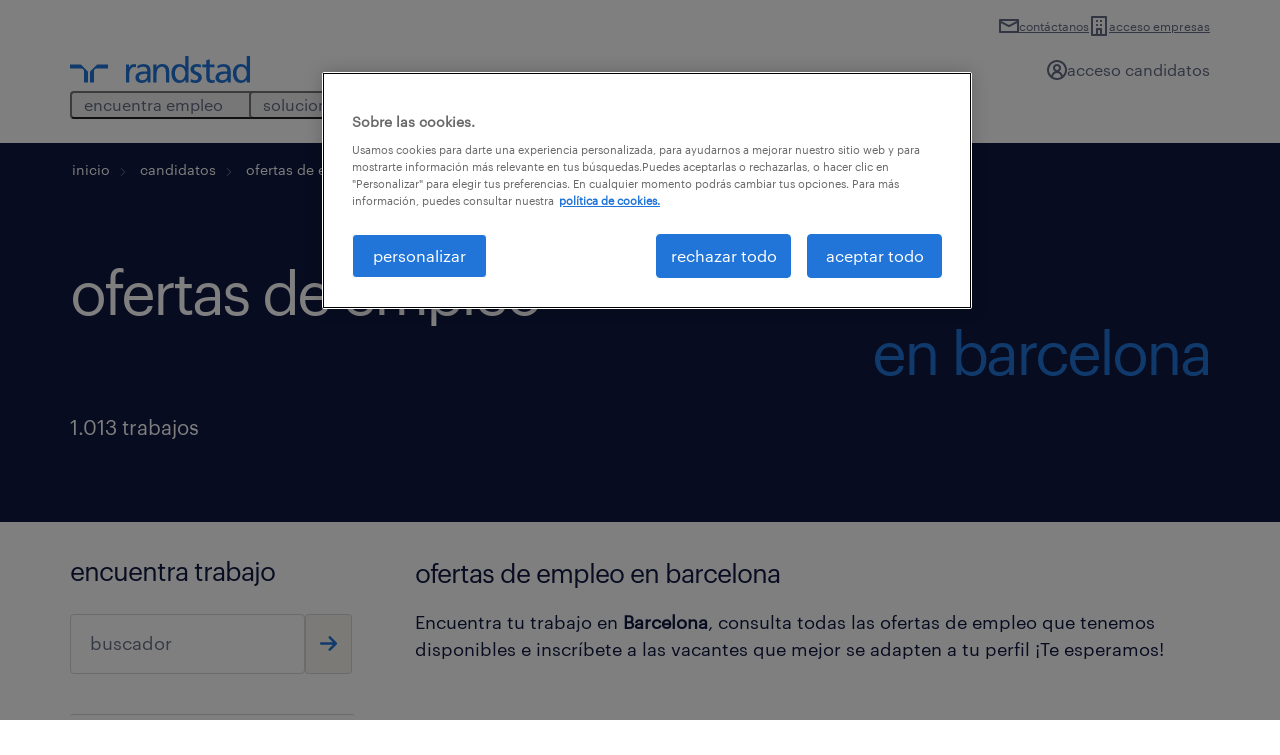

--- FILE ---
content_type: text/html; charset=UTF-8
request_url: https://www.randstad.es/candidatos/ofertas-empleo/p-barcelona/
body_size: 522878
content:
<!DOCTYPE html>
<html dir="ltr" lang="es" prefix="og: https://ogp.me/ns#">
<head>
	<meta charset="UTF-8"><script type="text/javascript">(window.NREUM||(NREUM={})).init={privacy:{cookies_enabled:true},ajax:{deny_list:["bam.eu01.nr-data.net"]},session_trace:{sampling_rate:0.0,mode:"FIXED_RATE",enabled:true,error_sampling_rate:0.0},feature_flags:["soft_nav"],distributed_tracing:{enabled:true}};(window.NREUM||(NREUM={})).loader_config={agentID:"326366060",accountID:"3365496",trustKey:"3317692",xpid:"VwUBVFJaDhADVFVQDgYAU1E=",licenseKey:"NRJS-69c5afa55a60a37758b",applicationID:"304297755",browserID:"326366060"};;/*! For license information please see nr-loader-spa-1.308.0.min.js.LICENSE.txt */
(()=>{var e,t,r={384:(e,t,r)=>{"use strict";r.d(t,{NT:()=>a,US:()=>u,Zm:()=>o,bQ:()=>d,dV:()=>c,pV:()=>l});var n=r(6154),i=r(1863),s=r(1910);const a={beacon:"bam.nr-data.net",errorBeacon:"bam.nr-data.net"};function o(){return n.gm.NREUM||(n.gm.NREUM={}),void 0===n.gm.newrelic&&(n.gm.newrelic=n.gm.NREUM),n.gm.NREUM}function c(){let e=o();return e.o||(e.o={ST:n.gm.setTimeout,SI:n.gm.setImmediate||n.gm.setInterval,CT:n.gm.clearTimeout,XHR:n.gm.XMLHttpRequest,REQ:n.gm.Request,EV:n.gm.Event,PR:n.gm.Promise,MO:n.gm.MutationObserver,FETCH:n.gm.fetch,WS:n.gm.WebSocket},(0,s.i)(...Object.values(e.o))),e}function d(e,t){let r=o();r.initializedAgents??={},t.initializedAt={ms:(0,i.t)(),date:new Date},r.initializedAgents[e]=t}function u(e,t){o()[e]=t}function l(){return function(){let e=o();const t=e.info||{};e.info={beacon:a.beacon,errorBeacon:a.errorBeacon,...t}}(),function(){let e=o();const t=e.init||{};e.init={...t}}(),c(),function(){let e=o();const t=e.loader_config||{};e.loader_config={...t}}(),o()}},782:(e,t,r)=>{"use strict";r.d(t,{T:()=>n});const n=r(860).K7.pageViewTiming},860:(e,t,r)=>{"use strict";r.d(t,{$J:()=>u,K7:()=>c,P3:()=>d,XX:()=>i,Yy:()=>o,df:()=>s,qY:()=>n,v4:()=>a});const n="events",i="jserrors",s="browser/blobs",a="rum",o="browser/logs",c={ajax:"ajax",genericEvents:"generic_events",jserrors:i,logging:"logging",metrics:"metrics",pageAction:"page_action",pageViewEvent:"page_view_event",pageViewTiming:"page_view_timing",sessionReplay:"session_replay",sessionTrace:"session_trace",softNav:"soft_navigations",spa:"spa"},d={[c.pageViewEvent]:1,[c.pageViewTiming]:2,[c.metrics]:3,[c.jserrors]:4,[c.spa]:5,[c.ajax]:6,[c.sessionTrace]:7,[c.softNav]:8,[c.sessionReplay]:9,[c.logging]:10,[c.genericEvents]:11},u={[c.pageViewEvent]:a,[c.pageViewTiming]:n,[c.ajax]:n,[c.spa]:n,[c.softNav]:n,[c.metrics]:i,[c.jserrors]:i,[c.sessionTrace]:s,[c.sessionReplay]:s,[c.logging]:o,[c.genericEvents]:"ins"}},944:(e,t,r)=>{"use strict";r.d(t,{R:()=>i});var n=r(3241);function i(e,t){"function"==typeof console.debug&&(console.debug("New Relic Warning: https://github.com/newrelic/newrelic-browser-agent/blob/main/docs/warning-codes.md#".concat(e),t),(0,n.W)({agentIdentifier:null,drained:null,type:"data",name:"warn",feature:"warn",data:{code:e,secondary:t}}))}},993:(e,t,r)=>{"use strict";r.d(t,{A$:()=>s,ET:()=>a,TZ:()=>o,p_:()=>i});var n=r(860);const i={ERROR:"ERROR",WARN:"WARN",INFO:"INFO",DEBUG:"DEBUG",TRACE:"TRACE"},s={OFF:0,ERROR:1,WARN:2,INFO:3,DEBUG:4,TRACE:5},a="log",o=n.K7.logging},1541:(e,t,r)=>{"use strict";r.d(t,{U:()=>i,f:()=>n});const n={MFE:"MFE",BA:"BA"};function i(e,t){if(2!==t?.harvestEndpointVersion)return{};const r=t.agentRef.runtime.appMetadata.agents[0].entityGuid;return e?{"source.id":e.id,"source.name":e.name,"source.type":e.type,"parent.id":e.parent?.id||r,"parent.type":e.parent?.type||n.BA}:{"entity.guid":r,appId:t.agentRef.info.applicationID}}},1687:(e,t,r)=>{"use strict";r.d(t,{Ak:()=>d,Ze:()=>h,x3:()=>u});var n=r(3241),i=r(7836),s=r(3606),a=r(860),o=r(2646);const c={};function d(e,t){const r={staged:!1,priority:a.P3[t]||0};l(e),c[e].get(t)||c[e].set(t,r)}function u(e,t){e&&c[e]&&(c[e].get(t)&&c[e].delete(t),p(e,t,!1),c[e].size&&f(e))}function l(e){if(!e)throw new Error("agentIdentifier required");c[e]||(c[e]=new Map)}function h(e="",t="feature",r=!1){if(l(e),!e||!c[e].get(t)||r)return p(e,t);c[e].get(t).staged=!0,f(e)}function f(e){const t=Array.from(c[e]);t.every(([e,t])=>t.staged)&&(t.sort((e,t)=>e[1].priority-t[1].priority),t.forEach(([t])=>{c[e].delete(t),p(e,t)}))}function p(e,t,r=!0){const a=e?i.ee.get(e):i.ee,c=s.i.handlers;if(!a.aborted&&a.backlog&&c){if((0,n.W)({agentIdentifier:e,type:"lifecycle",name:"drain",feature:t}),r){const e=a.backlog[t],r=c[t];if(r){for(let t=0;e&&t<e.length;++t)g(e[t],r);Object.entries(r).forEach(([e,t])=>{Object.values(t||{}).forEach(t=>{t[0]?.on&&t[0]?.context()instanceof o.y&&t[0].on(e,t[1])})})}}a.isolatedBacklog||delete c[t],a.backlog[t]=null,a.emit("drain-"+t,[])}}function g(e,t){var r=e[1];Object.values(t[r]||{}).forEach(t=>{var r=e[0];if(t[0]===r){var n=t[1],i=e[3],s=e[2];n.apply(i,s)}})}},1738:(e,t,r)=>{"use strict";r.d(t,{U:()=>f,Y:()=>h});var n=r(3241),i=r(9908),s=r(1863),a=r(944),o=r(5701),c=r(3969),d=r(8362),u=r(860),l=r(4261);function h(e,t,r,s){const h=s||r;!h||h[e]&&h[e]!==d.d.prototype[e]||(h[e]=function(){(0,i.p)(c.xV,["API/"+e+"/called"],void 0,u.K7.metrics,r.ee),(0,n.W)({agentIdentifier:r.agentIdentifier,drained:!!o.B?.[r.agentIdentifier],type:"data",name:"api",feature:l.Pl+e,data:{}});try{return t.apply(this,arguments)}catch(e){(0,a.R)(23,e)}})}function f(e,t,r,n,a){const o=e.info;null===r?delete o.jsAttributes[t]:o.jsAttributes[t]=r,(a||null===r)&&(0,i.p)(l.Pl+n,[(0,s.t)(),t,r],void 0,"session",e.ee)}},1741:(e,t,r)=>{"use strict";r.d(t,{W:()=>s});var n=r(944),i=r(4261);class s{#e(e,...t){if(this[e]!==s.prototype[e])return this[e](...t);(0,n.R)(35,e)}addPageAction(e,t){return this.#e(i.hG,e,t)}register(e){return this.#e(i.eY,e)}recordCustomEvent(e,t){return this.#e(i.fF,e,t)}setPageViewName(e,t){return this.#e(i.Fw,e,t)}setCustomAttribute(e,t,r){return this.#e(i.cD,e,t,r)}noticeError(e,t){return this.#e(i.o5,e,t)}setUserId(e,t=!1){return this.#e(i.Dl,e,t)}setApplicationVersion(e){return this.#e(i.nb,e)}setErrorHandler(e){return this.#e(i.bt,e)}addRelease(e,t){return this.#e(i.k6,e,t)}log(e,t){return this.#e(i.$9,e,t)}start(){return this.#e(i.d3)}finished(e){return this.#e(i.BL,e)}recordReplay(){return this.#e(i.CH)}pauseReplay(){return this.#e(i.Tb)}addToTrace(e){return this.#e(i.U2,e)}setCurrentRouteName(e){return this.#e(i.PA,e)}interaction(e){return this.#e(i.dT,e)}wrapLogger(e,t,r){return this.#e(i.Wb,e,t,r)}measure(e,t){return this.#e(i.V1,e,t)}consent(e){return this.#e(i.Pv,e)}}},1863:(e,t,r)=>{"use strict";function n(){return Math.floor(performance.now())}r.d(t,{t:()=>n})},1910:(e,t,r)=>{"use strict";r.d(t,{i:()=>s});var n=r(944);const i=new Map;function s(...e){return e.every(e=>{if(i.has(e))return i.get(e);const t="function"==typeof e?e.toString():"",r=t.includes("[native code]"),s=t.includes("nrWrapper");return r||s||(0,n.R)(64,e?.name||t),i.set(e,r),r})}},2555:(e,t,r)=>{"use strict";r.d(t,{D:()=>o,f:()=>a});var n=r(384),i=r(8122);const s={beacon:n.NT.beacon,errorBeacon:n.NT.errorBeacon,licenseKey:void 0,applicationID:void 0,sa:void 0,queueTime:void 0,applicationTime:void 0,ttGuid:void 0,user:void 0,account:void 0,product:void 0,extra:void 0,jsAttributes:{},userAttributes:void 0,atts:void 0,transactionName:void 0,tNamePlain:void 0};function a(e){try{return!!e.licenseKey&&!!e.errorBeacon&&!!e.applicationID}catch(e){return!1}}const o=e=>(0,i.a)(e,s)},2614:(e,t,r)=>{"use strict";r.d(t,{BB:()=>a,H3:()=>n,g:()=>d,iL:()=>c,tS:()=>o,uh:()=>i,wk:()=>s});const n="NRBA",i="SESSION",s=144e5,a=18e5,o={STARTED:"session-started",PAUSE:"session-pause",RESET:"session-reset",RESUME:"session-resume",UPDATE:"session-update"},c={SAME_TAB:"same-tab",CROSS_TAB:"cross-tab"},d={OFF:0,FULL:1,ERROR:2}},2646:(e,t,r)=>{"use strict";r.d(t,{y:()=>n});class n{constructor(e){this.contextId=e}}},2843:(e,t,r)=>{"use strict";r.d(t,{G:()=>s,u:()=>i});var n=r(3878);function i(e,t=!1,r,i){(0,n.DD)("visibilitychange",function(){if(t)return void("hidden"===document.visibilityState&&e());e(document.visibilityState)},r,i)}function s(e,t,r){(0,n.sp)("pagehide",e,t,r)}},3241:(e,t,r)=>{"use strict";r.d(t,{W:()=>s});var n=r(6154);const i="newrelic";function s(e={}){try{n.gm.dispatchEvent(new CustomEvent(i,{detail:e}))}catch(e){}}},3304:(e,t,r)=>{"use strict";r.d(t,{A:()=>s});var n=r(7836);const i=()=>{const e=new WeakSet;return(t,r)=>{if("object"==typeof r&&null!==r){if(e.has(r))return;e.add(r)}return r}};function s(e){try{return JSON.stringify(e,i())??""}catch(e){try{n.ee.emit("internal-error",[e])}catch(e){}return""}}},3333:(e,t,r)=>{"use strict";r.d(t,{$v:()=>u,TZ:()=>n,Xh:()=>c,Zp:()=>i,kd:()=>d,mq:()=>o,nf:()=>a,qN:()=>s});const n=r(860).K7.genericEvents,i=["auxclick","click","copy","keydown","paste","scrollend"],s=["focus","blur"],a=4,o=1e3,c=2e3,d=["PageAction","UserAction","BrowserPerformance"],u={RESOURCES:"experimental.resources",REGISTER:"register"}},3434:(e,t,r)=>{"use strict";r.d(t,{Jt:()=>s,YM:()=>d});var n=r(7836),i=r(5607);const s="nr@original:".concat(i.W),a=50;var o=Object.prototype.hasOwnProperty,c=!1;function d(e,t){return e||(e=n.ee),r.inPlace=function(e,t,n,i,s){n||(n="");const a="-"===n.charAt(0);for(let o=0;o<t.length;o++){const c=t[o],d=e[c];l(d)||(e[c]=r(d,a?c+n:n,i,c,s))}},r.flag=s,r;function r(t,r,n,c,d){return l(t)?t:(r||(r=""),nrWrapper[s]=t,function(e,t,r){if(Object.defineProperty&&Object.keys)try{return Object.keys(e).forEach(function(r){Object.defineProperty(t,r,{get:function(){return e[r]},set:function(t){return e[r]=t,t}})}),t}catch(e){u([e],r)}for(var n in e)o.call(e,n)&&(t[n]=e[n])}(t,nrWrapper,e),nrWrapper);function nrWrapper(){var s,o,l,h;let f;try{o=this,s=[...arguments],l="function"==typeof n?n(s,o):n||{}}catch(t){u([t,"",[s,o,c],l],e)}i(r+"start",[s,o,c],l,d);const p=performance.now();let g;try{return h=t.apply(o,s),g=performance.now(),h}catch(e){throw g=performance.now(),i(r+"err",[s,o,e],l,d),f=e,f}finally{const e=g-p,t={start:p,end:g,duration:e,isLongTask:e>=a,methodName:c,thrownError:f};t.isLongTask&&i("long-task",[t,o],l,d),i(r+"end",[s,o,h],l,d)}}}function i(r,n,i,s){if(!c||t){var a=c;c=!0;try{e.emit(r,n,i,t,s)}catch(t){u([t,r,n,i],e)}c=a}}}function u(e,t){t||(t=n.ee);try{t.emit("internal-error",e)}catch(e){}}function l(e){return!(e&&"function"==typeof e&&e.apply&&!e[s])}},3606:(e,t,r)=>{"use strict";r.d(t,{i:()=>s});var n=r(9908);s.on=a;var i=s.handlers={};function s(e,t,r,s){a(s||n.d,i,e,t,r)}function a(e,t,r,i,s){s||(s="feature"),e||(e=n.d);var a=t[s]=t[s]||{};(a[r]=a[r]||[]).push([e,i])}},3738:(e,t,r)=>{"use strict";r.d(t,{He:()=>i,Kp:()=>o,Lc:()=>d,Rz:()=>u,TZ:()=>n,bD:()=>s,d3:()=>a,jx:()=>l,sl:()=>h,uP:()=>c});const n=r(860).K7.sessionTrace,i="bstResource",s="resource",a="-start",o="-end",c="fn"+a,d="fn"+o,u="pushState",l=1e3,h=3e4},3785:(e,t,r)=>{"use strict";r.d(t,{R:()=>c,b:()=>d});var n=r(9908),i=r(1863),s=r(860),a=r(3969),o=r(993);function c(e,t,r={},c=o.p_.INFO,d=!0,u,l=(0,i.t)()){(0,n.p)(a.xV,["API/logging/".concat(c.toLowerCase(),"/called")],void 0,s.K7.metrics,e),(0,n.p)(o.ET,[l,t,r,c,d,u],void 0,s.K7.logging,e)}function d(e){return"string"==typeof e&&Object.values(o.p_).some(t=>t===e.toUpperCase().trim())}},3878:(e,t,r)=>{"use strict";function n(e,t){return{capture:e,passive:!1,signal:t}}function i(e,t,r=!1,i){window.addEventListener(e,t,n(r,i))}function s(e,t,r=!1,i){document.addEventListener(e,t,n(r,i))}r.d(t,{DD:()=>s,jT:()=>n,sp:()=>i})},3962:(e,t,r)=>{"use strict";r.d(t,{AM:()=>a,O2:()=>l,OV:()=>s,Qu:()=>h,TZ:()=>c,ih:()=>f,pP:()=>o,t1:()=>u,tC:()=>i,wD:()=>d});var n=r(860);const i=["click","keydown","submit"],s="popstate",a="api",o="initialPageLoad",c=n.K7.softNav,d=5e3,u=500,l={INITIAL_PAGE_LOAD:"",ROUTE_CHANGE:1,UNSPECIFIED:2},h={INTERACTION:1,AJAX:2,CUSTOM_END:3,CUSTOM_TRACER:4},f={IP:"in progress",PF:"pending finish",FIN:"finished",CAN:"cancelled"}},3969:(e,t,r)=>{"use strict";r.d(t,{TZ:()=>n,XG:()=>o,rs:()=>i,xV:()=>a,z_:()=>s});const n=r(860).K7.metrics,i="sm",s="cm",a="storeSupportabilityMetrics",o="storeEventMetrics"},4234:(e,t,r)=>{"use strict";r.d(t,{W:()=>s});var n=r(7836),i=r(1687);class s{constructor(e,t){this.agentIdentifier=e,this.ee=n.ee.get(e),this.featureName=t,this.blocked=!1}deregisterDrain(){(0,i.x3)(this.agentIdentifier,this.featureName)}}},4261:(e,t,r)=>{"use strict";r.d(t,{$9:()=>u,BL:()=>c,CH:()=>p,Dl:()=>R,Fw:()=>w,PA:()=>v,Pl:()=>n,Pv:()=>A,Tb:()=>h,U2:()=>a,V1:()=>E,Wb:()=>T,bt:()=>y,cD:()=>b,d3:()=>x,dT:()=>d,eY:()=>g,fF:()=>f,hG:()=>s,hw:()=>i,k6:()=>o,nb:()=>m,o5:()=>l});const n="api-",i=n+"ixn-",s="addPageAction",a="addToTrace",o="addRelease",c="finished",d="interaction",u="log",l="noticeError",h="pauseReplay",f="recordCustomEvent",p="recordReplay",g="register",m="setApplicationVersion",v="setCurrentRouteName",b="setCustomAttribute",y="setErrorHandler",w="setPageViewName",R="setUserId",x="start",T="wrapLogger",E="measure",A="consent"},5205:(e,t,r)=>{"use strict";r.d(t,{j:()=>S});var n=r(384),i=r(1741);var s=r(2555),a=r(3333);const o=e=>{if(!e||"string"!=typeof e)return!1;try{document.createDocumentFragment().querySelector(e)}catch{return!1}return!0};var c=r(2614),d=r(944),u=r(8122);const l="[data-nr-mask]",h=e=>(0,u.a)(e,(()=>{const e={feature_flags:[],experimental:{allow_registered_children:!1,resources:!1},mask_selector:"*",block_selector:"[data-nr-block]",mask_input_options:{color:!1,date:!1,"datetime-local":!1,email:!1,month:!1,number:!1,range:!1,search:!1,tel:!1,text:!1,time:!1,url:!1,week:!1,textarea:!1,select:!1,password:!0}};return{ajax:{deny_list:void 0,block_internal:!0,enabled:!0,autoStart:!0},api:{get allow_registered_children(){return e.feature_flags.includes(a.$v.REGISTER)||e.experimental.allow_registered_children},set allow_registered_children(t){e.experimental.allow_registered_children=t},duplicate_registered_data:!1},browser_consent_mode:{enabled:!1},distributed_tracing:{enabled:void 0,exclude_newrelic_header:void 0,cors_use_newrelic_header:void 0,cors_use_tracecontext_headers:void 0,allowed_origins:void 0},get feature_flags(){return e.feature_flags},set feature_flags(t){e.feature_flags=t},generic_events:{enabled:!0,autoStart:!0},harvest:{interval:30},jserrors:{enabled:!0,autoStart:!0},logging:{enabled:!0,autoStart:!0},metrics:{enabled:!0,autoStart:!0},obfuscate:void 0,page_action:{enabled:!0},page_view_event:{enabled:!0,autoStart:!0},page_view_timing:{enabled:!0,autoStart:!0},performance:{capture_marks:!1,capture_measures:!1,capture_detail:!0,resources:{get enabled(){return e.feature_flags.includes(a.$v.RESOURCES)||e.experimental.resources},set enabled(t){e.experimental.resources=t},asset_types:[],first_party_domains:[],ignore_newrelic:!0}},privacy:{cookies_enabled:!0},proxy:{assets:void 0,beacon:void 0},session:{expiresMs:c.wk,inactiveMs:c.BB},session_replay:{autoStart:!0,enabled:!1,preload:!1,sampling_rate:10,error_sampling_rate:100,collect_fonts:!1,inline_images:!1,fix_stylesheets:!0,mask_all_inputs:!0,get mask_text_selector(){return e.mask_selector},set mask_text_selector(t){o(t)?e.mask_selector="".concat(t,",").concat(l):""===t||null===t?e.mask_selector=l:(0,d.R)(5,t)},get block_class(){return"nr-block"},get ignore_class(){return"nr-ignore"},get mask_text_class(){return"nr-mask"},get block_selector(){return e.block_selector},set block_selector(t){o(t)?e.block_selector+=",".concat(t):""!==t&&(0,d.R)(6,t)},get mask_input_options(){return e.mask_input_options},set mask_input_options(t){t&&"object"==typeof t?e.mask_input_options={...t,password:!0}:(0,d.R)(7,t)}},session_trace:{enabled:!0,autoStart:!0},soft_navigations:{enabled:!0,autoStart:!0},spa:{enabled:!0,autoStart:!0},ssl:void 0,user_actions:{enabled:!0,elementAttributes:["id","className","tagName","type"]}}})());var f=r(6154),p=r(9324);let g=0;const m={buildEnv:p.F3,distMethod:p.Xs,version:p.xv,originTime:f.WN},v={consented:!1},b={appMetadata:{},get consented(){return this.session?.state?.consent||v.consented},set consented(e){v.consented=e},customTransaction:void 0,denyList:void 0,disabled:!1,harvester:void 0,isolatedBacklog:!1,isRecording:!1,loaderType:void 0,maxBytes:3e4,obfuscator:void 0,onerror:void 0,ptid:void 0,releaseIds:{},session:void 0,timeKeeper:void 0,registeredEntities:[],jsAttributesMetadata:{bytes:0},get harvestCount(){return++g}},y=e=>{const t=(0,u.a)(e,b),r=Object.keys(m).reduce((e,t)=>(e[t]={value:m[t],writable:!1,configurable:!0,enumerable:!0},e),{});return Object.defineProperties(t,r)};var w=r(5701);const R=e=>{const t=e.startsWith("http");e+="/",r.p=t?e:"https://"+e};var x=r(7836),T=r(3241);const E={accountID:void 0,trustKey:void 0,agentID:void 0,licenseKey:void 0,applicationID:void 0,xpid:void 0},A=e=>(0,u.a)(e,E),_=new Set;function S(e,t={},r,a){let{init:o,info:c,loader_config:d,runtime:u={},exposed:l=!0}=t;if(!c){const e=(0,n.pV)();o=e.init,c=e.info,d=e.loader_config}e.init=h(o||{}),e.loader_config=A(d||{}),c.jsAttributes??={},f.bv&&(c.jsAttributes.isWorker=!0),e.info=(0,s.D)(c);const p=e.init,g=[c.beacon,c.errorBeacon];_.has(e.agentIdentifier)||(p.proxy.assets&&(R(p.proxy.assets),g.push(p.proxy.assets)),p.proxy.beacon&&g.push(p.proxy.beacon),e.beacons=[...g],function(e){const t=(0,n.pV)();Object.getOwnPropertyNames(i.W.prototype).forEach(r=>{const n=i.W.prototype[r];if("function"!=typeof n||"constructor"===n)return;let s=t[r];e[r]&&!1!==e.exposed&&"micro-agent"!==e.runtime?.loaderType&&(t[r]=(...t)=>{const n=e[r](...t);return s?s(...t):n})})}(e),(0,n.US)("activatedFeatures",w.B)),u.denyList=[...p.ajax.deny_list||[],...p.ajax.block_internal?g:[]],u.ptid=e.agentIdentifier,u.loaderType=r,e.runtime=y(u),_.has(e.agentIdentifier)||(e.ee=x.ee.get(e.agentIdentifier),e.exposed=l,(0,T.W)({agentIdentifier:e.agentIdentifier,drained:!!w.B?.[e.agentIdentifier],type:"lifecycle",name:"initialize",feature:void 0,data:e.config})),_.add(e.agentIdentifier)}},5270:(e,t,r)=>{"use strict";r.d(t,{Aw:()=>a,SR:()=>s,rF:()=>o});var n=r(384),i=r(7767);function s(e){return!!(0,n.dV)().o.MO&&(0,i.V)(e)&&!0===e?.session_trace.enabled}function a(e){return!0===e?.session_replay.preload&&s(e)}function o(e,t){try{if("string"==typeof t?.type){if("password"===t.type.toLowerCase())return"*".repeat(e?.length||0);if(void 0!==t?.dataset?.nrUnmask||t?.classList?.contains("nr-unmask"))return e}}catch(e){}return"string"==typeof e?e.replace(/[\S]/g,"*"):"*".repeat(e?.length||0)}},5289:(e,t,r)=>{"use strict";r.d(t,{GG:()=>a,Qr:()=>c,sB:()=>o});var n=r(3878),i=r(6389);function s(){return"undefined"==typeof document||"complete"===document.readyState}function a(e,t){if(s())return e();const r=(0,i.J)(e),a=setInterval(()=>{s()&&(clearInterval(a),r())},500);(0,n.sp)("load",r,t)}function o(e){if(s())return e();(0,n.DD)("DOMContentLoaded",e)}function c(e){if(s())return e();(0,n.sp)("popstate",e)}},5607:(e,t,r)=>{"use strict";r.d(t,{W:()=>n});const n=(0,r(9566).bz)()},5701:(e,t,r)=>{"use strict";r.d(t,{B:()=>s,t:()=>a});var n=r(3241);const i=new Set,s={};function a(e,t){const r=t.agentIdentifier;s[r]??={},e&&"object"==typeof e&&(i.has(r)||(t.ee.emit("rumresp",[e]),s[r]=e,i.add(r),(0,n.W)({agentIdentifier:r,loaded:!0,drained:!0,type:"lifecycle",name:"load",feature:void 0,data:e})))}},6154:(e,t,r)=>{"use strict";r.d(t,{OF:()=>d,RI:()=>i,WN:()=>h,bv:()=>s,eN:()=>f,gm:()=>a,lR:()=>l,m:()=>c,mw:()=>o,sb:()=>u});var n=r(1863);const i="undefined"!=typeof window&&!!window.document,s="undefined"!=typeof WorkerGlobalScope&&("undefined"!=typeof self&&self instanceof WorkerGlobalScope&&self.navigator instanceof WorkerNavigator||"undefined"!=typeof globalThis&&globalThis instanceof WorkerGlobalScope&&globalThis.navigator instanceof WorkerNavigator),a=i?window:"undefined"!=typeof WorkerGlobalScope&&("undefined"!=typeof self&&self instanceof WorkerGlobalScope&&self||"undefined"!=typeof globalThis&&globalThis instanceof WorkerGlobalScope&&globalThis),o=Boolean("hidden"===a?.document?.visibilityState),c=""+a?.location,d=/iPad|iPhone|iPod/.test(a.navigator?.userAgent),u=d&&"undefined"==typeof SharedWorker,l=(()=>{const e=a.navigator?.userAgent?.match(/Firefox[/\s](\d+\.\d+)/);return Array.isArray(e)&&e.length>=2?+e[1]:0})(),h=Date.now()-(0,n.t)(),f=()=>"undefined"!=typeof PerformanceNavigationTiming&&a?.performance?.getEntriesByType("navigation")?.[0]?.responseStart},6344:(e,t,r)=>{"use strict";r.d(t,{BB:()=>u,Qb:()=>l,TZ:()=>i,Ug:()=>a,Vh:()=>s,_s:()=>o,bc:()=>d,yP:()=>c});var n=r(2614);const i=r(860).K7.sessionReplay,s="errorDuringReplay",a=.12,o={DomContentLoaded:0,Load:1,FullSnapshot:2,IncrementalSnapshot:3,Meta:4,Custom:5},c={[n.g.ERROR]:15e3,[n.g.FULL]:3e5,[n.g.OFF]:0},d={RESET:{message:"Session was reset",sm:"Reset"},IMPORT:{message:"Recorder failed to import",sm:"Import"},TOO_MANY:{message:"429: Too Many Requests",sm:"Too-Many"},TOO_BIG:{message:"Payload was too large",sm:"Too-Big"},CROSS_TAB:{message:"Session Entity was set to OFF on another tab",sm:"Cross-Tab"},ENTITLEMENTS:{message:"Session Replay is not allowed and will not be started",sm:"Entitlement"}},u=5e3,l={API:"api",RESUME:"resume",SWITCH_TO_FULL:"switchToFull",INITIALIZE:"initialize",PRELOAD:"preload"}},6389:(e,t,r)=>{"use strict";function n(e,t=500,r={}){const n=r?.leading||!1;let i;return(...r)=>{n&&void 0===i&&(e.apply(this,r),i=setTimeout(()=>{i=clearTimeout(i)},t)),n||(clearTimeout(i),i=setTimeout(()=>{e.apply(this,r)},t))}}function i(e){let t=!1;return(...r)=>{t||(t=!0,e.apply(this,r))}}r.d(t,{J:()=>i,s:()=>n})},6630:(e,t,r)=>{"use strict";r.d(t,{T:()=>n});const n=r(860).K7.pageViewEvent},6774:(e,t,r)=>{"use strict";r.d(t,{T:()=>n});const n=r(860).K7.jserrors},7295:(e,t,r)=>{"use strict";r.d(t,{Xv:()=>a,gX:()=>i,iW:()=>s});var n=[];function i(e){if(!e||s(e))return!1;if(0===n.length)return!0;if("*"===n[0].hostname)return!1;for(var t=0;t<n.length;t++){var r=n[t];if(r.hostname.test(e.hostname)&&r.pathname.test(e.pathname))return!1}return!0}function s(e){return void 0===e.hostname}function a(e){if(n=[],e&&e.length)for(var t=0;t<e.length;t++){let r=e[t];if(!r)continue;if("*"===r)return void(n=[{hostname:"*"}]);0===r.indexOf("http://")?r=r.substring(7):0===r.indexOf("https://")&&(r=r.substring(8));const i=r.indexOf("/");let s,a;i>0?(s=r.substring(0,i),a=r.substring(i)):(s=r,a="*");let[c]=s.split(":");n.push({hostname:o(c),pathname:o(a,!0)})}}function o(e,t=!1){const r=e.replace(/[.+?^${}()|[\]\\]/g,e=>"\\"+e).replace(/\*/g,".*?");return new RegExp((t?"^":"")+r+"$")}},7485:(e,t,r)=>{"use strict";r.d(t,{D:()=>i});var n=r(6154);function i(e){if(0===(e||"").indexOf("data:"))return{protocol:"data"};try{const t=new URL(e,location.href),r={port:t.port,hostname:t.hostname,pathname:t.pathname,search:t.search,protocol:t.protocol.slice(0,t.protocol.indexOf(":")),sameOrigin:t.protocol===n.gm?.location?.protocol&&t.host===n.gm?.location?.host};return r.port&&""!==r.port||("http:"===t.protocol&&(r.port="80"),"https:"===t.protocol&&(r.port="443")),r.pathname&&""!==r.pathname?r.pathname.startsWith("/")||(r.pathname="/".concat(r.pathname)):r.pathname="/",r}catch(e){return{}}}},7699:(e,t,r)=>{"use strict";r.d(t,{It:()=>s,KC:()=>o,No:()=>i,qh:()=>a});var n=r(860);const i=16e3,s=1e6,a="SESSION_ERROR",o={[n.K7.logging]:!0,[n.K7.genericEvents]:!1,[n.K7.jserrors]:!1,[n.K7.ajax]:!1}},7767:(e,t,r)=>{"use strict";r.d(t,{V:()=>i});var n=r(6154);const i=e=>n.RI&&!0===e?.privacy.cookies_enabled},7836:(e,t,r)=>{"use strict";r.d(t,{P:()=>o,ee:()=>c});var n=r(384),i=r(8990),s=r(2646),a=r(5607);const o="nr@context:".concat(a.W),c=function e(t,r){var n={},a={},u={},l=!1;try{l=16===r.length&&d.initializedAgents?.[r]?.runtime.isolatedBacklog}catch(e){}var h={on:p,addEventListener:p,removeEventListener:function(e,t){var r=n[e];if(!r)return;for(var i=0;i<r.length;i++)r[i]===t&&r.splice(i,1)},emit:function(e,r,n,i,s){!1!==s&&(s=!0);if(c.aborted&&!i)return;t&&s&&t.emit(e,r,n);var o=f(n);g(e).forEach(e=>{e.apply(o,r)});var d=v()[a[e]];d&&d.push([h,e,r,o]);return o},get:m,listeners:g,context:f,buffer:function(e,t){const r=v();if(t=t||"feature",h.aborted)return;Object.entries(e||{}).forEach(([e,n])=>{a[n]=t,t in r||(r[t]=[])})},abort:function(){h._aborted=!0,Object.keys(h.backlog).forEach(e=>{delete h.backlog[e]})},isBuffering:function(e){return!!v()[a[e]]},debugId:r,backlog:l?{}:t&&"object"==typeof t.backlog?t.backlog:{},isolatedBacklog:l};return Object.defineProperty(h,"aborted",{get:()=>{let e=h._aborted||!1;return e||(t&&(e=t.aborted),e)}}),h;function f(e){return e&&e instanceof s.y?e:e?(0,i.I)(e,o,()=>new s.y(o)):new s.y(o)}function p(e,t){n[e]=g(e).concat(t)}function g(e){return n[e]||[]}function m(t){return u[t]=u[t]||e(h,t)}function v(){return h.backlog}}(void 0,"globalEE"),d=(0,n.Zm)();d.ee||(d.ee=c)},8122:(e,t,r)=>{"use strict";r.d(t,{a:()=>i});var n=r(944);function i(e,t){try{if(!e||"object"!=typeof e)return(0,n.R)(3);if(!t||"object"!=typeof t)return(0,n.R)(4);const r=Object.create(Object.getPrototypeOf(t),Object.getOwnPropertyDescriptors(t)),s=0===Object.keys(r).length?e:r;for(let a in s)if(void 0!==e[a])try{if(null===e[a]){r[a]=null;continue}Array.isArray(e[a])&&Array.isArray(t[a])?r[a]=Array.from(new Set([...e[a],...t[a]])):"object"==typeof e[a]&&"object"==typeof t[a]?r[a]=i(e[a],t[a]):r[a]=e[a]}catch(e){r[a]||(0,n.R)(1,e)}return r}catch(e){(0,n.R)(2,e)}}},8139:(e,t,r)=>{"use strict";r.d(t,{u:()=>h});var n=r(7836),i=r(3434),s=r(8990),a=r(6154);const o={},c=a.gm.XMLHttpRequest,d="addEventListener",u="removeEventListener",l="nr@wrapped:".concat(n.P);function h(e){var t=function(e){return(e||n.ee).get("events")}(e);if(o[t.debugId]++)return t;o[t.debugId]=1;var r=(0,i.YM)(t,!0);function h(e){r.inPlace(e,[d,u],"-",p)}function p(e,t){return e[1]}return"getPrototypeOf"in Object&&(a.RI&&f(document,h),c&&f(c.prototype,h),f(a.gm,h)),t.on(d+"-start",function(e,t){var n=e[1];if(null!==n&&("function"==typeof n||"object"==typeof n)&&"newrelic"!==e[0]){var i=(0,s.I)(n,l,function(){var e={object:function(){if("function"!=typeof n.handleEvent)return;return n.handleEvent.apply(n,arguments)},function:n}[typeof n];return e?r(e,"fn-",null,e.name||"anonymous"):n});this.wrapped=e[1]=i}}),t.on(u+"-start",function(e){e[1]=this.wrapped||e[1]}),t}function f(e,t,...r){let n=e;for(;"object"==typeof n&&!Object.prototype.hasOwnProperty.call(n,d);)n=Object.getPrototypeOf(n);n&&t(n,...r)}},8362:(e,t,r)=>{"use strict";r.d(t,{d:()=>s});var n=r(9566),i=r(1741);class s extends i.W{agentIdentifier=(0,n.LA)(16)}},8374:(e,t,r)=>{r.nc=(()=>{try{return document?.currentScript?.nonce}catch(e){}return""})()},8990:(e,t,r)=>{"use strict";r.d(t,{I:()=>i});var n=Object.prototype.hasOwnProperty;function i(e,t,r){if(n.call(e,t))return e[t];var i=r();if(Object.defineProperty&&Object.keys)try{return Object.defineProperty(e,t,{value:i,writable:!0,enumerable:!1}),i}catch(e){}return e[t]=i,i}},9119:(e,t,r)=>{"use strict";r.d(t,{L:()=>s});var n=/([^?#]*)[^#]*(#[^?]*|$).*/,i=/([^?#]*)().*/;function s(e,t){return e?e.replace(t?n:i,"$1$2"):e}},9300:(e,t,r)=>{"use strict";r.d(t,{T:()=>n});const n=r(860).K7.ajax},9324:(e,t,r)=>{"use strict";r.d(t,{AJ:()=>a,F3:()=>i,Xs:()=>s,Yq:()=>o,xv:()=>n});const n="1.308.0",i="PROD",s="CDN",a="@newrelic/rrweb",o="1.0.1"},9566:(e,t,r)=>{"use strict";r.d(t,{LA:()=>o,ZF:()=>c,bz:()=>a,el:()=>d});var n=r(6154);const i="xxxxxxxx-xxxx-4xxx-yxxx-xxxxxxxxxxxx";function s(e,t){return e?15&e[t]:16*Math.random()|0}function a(){const e=n.gm?.crypto||n.gm?.msCrypto;let t,r=0;return e&&e.getRandomValues&&(t=e.getRandomValues(new Uint8Array(30))),i.split("").map(e=>"x"===e?s(t,r++).toString(16):"y"===e?(3&s()|8).toString(16):e).join("")}function o(e){const t=n.gm?.crypto||n.gm?.msCrypto;let r,i=0;t&&t.getRandomValues&&(r=t.getRandomValues(new Uint8Array(e)));const a=[];for(var o=0;o<e;o++)a.push(s(r,i++).toString(16));return a.join("")}function c(){return o(16)}function d(){return o(32)}},9908:(e,t,r)=>{"use strict";r.d(t,{d:()=>n,p:()=>i});var n=r(7836).ee.get("handle");function i(e,t,r,i,s){s?(s.buffer([e],i),s.emit(e,t,r)):(n.buffer([e],i),n.emit(e,t,r))}}},n={};function i(e){var t=n[e];if(void 0!==t)return t.exports;var s=n[e]={exports:{}};return r[e](s,s.exports,i),s.exports}i.m=r,i.d=(e,t)=>{for(var r in t)i.o(t,r)&&!i.o(e,r)&&Object.defineProperty(e,r,{enumerable:!0,get:t[r]})},i.f={},i.e=e=>Promise.all(Object.keys(i.f).reduce((t,r)=>(i.f[r](e,t),t),[])),i.u=e=>({212:"nr-spa-compressor",249:"nr-spa-recorder",478:"nr-spa"}[e]+"-1.308.0.min.js"),i.o=(e,t)=>Object.prototype.hasOwnProperty.call(e,t),e={},t="NRBA-1.308.0.PROD:",i.l=(r,n,s,a)=>{if(e[r])e[r].push(n);else{var o,c;if(void 0!==s)for(var d=document.getElementsByTagName("script"),u=0;u<d.length;u++){var l=d[u];if(l.getAttribute("src")==r||l.getAttribute("data-webpack")==t+s){o=l;break}}if(!o){c=!0;var h={478:"sha512-RSfSVnmHk59T/uIPbdSE0LPeqcEdF4/+XhfJdBuccH5rYMOEZDhFdtnh6X6nJk7hGpzHd9Ujhsy7lZEz/ORYCQ==",249:"sha512-ehJXhmntm85NSqW4MkhfQqmeKFulra3klDyY0OPDUE+sQ3GokHlPh1pmAzuNy//3j4ac6lzIbmXLvGQBMYmrkg==",212:"sha512-B9h4CR46ndKRgMBcK+j67uSR2RCnJfGefU+A7FrgR/k42ovXy5x/MAVFiSvFxuVeEk/pNLgvYGMp1cBSK/G6Fg=="};(o=document.createElement("script")).charset="utf-8",i.nc&&o.setAttribute("nonce",i.nc),o.setAttribute("data-webpack",t+s),o.src=r,0!==o.src.indexOf(window.location.origin+"/")&&(o.crossOrigin="anonymous"),h[a]&&(o.integrity=h[a])}e[r]=[n];var f=(t,n)=>{o.onerror=o.onload=null,clearTimeout(p);var i=e[r];if(delete e[r],o.parentNode&&o.parentNode.removeChild(o),i&&i.forEach(e=>e(n)),t)return t(n)},p=setTimeout(f.bind(null,void 0,{type:"timeout",target:o}),12e4);o.onerror=f.bind(null,o.onerror),o.onload=f.bind(null,o.onload),c&&document.head.appendChild(o)}},i.r=e=>{"undefined"!=typeof Symbol&&Symbol.toStringTag&&Object.defineProperty(e,Symbol.toStringTag,{value:"Module"}),Object.defineProperty(e,"__esModule",{value:!0})},i.p="https://js-agent.newrelic.com/",(()=>{var e={38:0,788:0};i.f.j=(t,r)=>{var n=i.o(e,t)?e[t]:void 0;if(0!==n)if(n)r.push(n[2]);else{var s=new Promise((r,i)=>n=e[t]=[r,i]);r.push(n[2]=s);var a=i.p+i.u(t),o=new Error;i.l(a,r=>{if(i.o(e,t)&&(0!==(n=e[t])&&(e[t]=void 0),n)){var s=r&&("load"===r.type?"missing":r.type),a=r&&r.target&&r.target.src;o.message="Loading chunk "+t+" failed: ("+s+": "+a+")",o.name="ChunkLoadError",o.type=s,o.request=a,n[1](o)}},"chunk-"+t,t)}};var t=(t,r)=>{var n,s,[a,o,c]=r,d=0;if(a.some(t=>0!==e[t])){for(n in o)i.o(o,n)&&(i.m[n]=o[n]);if(c)c(i)}for(t&&t(r);d<a.length;d++)s=a[d],i.o(e,s)&&e[s]&&e[s][0](),e[s]=0},r=self["webpackChunk:NRBA-1.308.0.PROD"]=self["webpackChunk:NRBA-1.308.0.PROD"]||[];r.forEach(t.bind(null,0)),r.push=t.bind(null,r.push.bind(r))})(),(()=>{"use strict";i(8374);var e=i(8362),t=i(860);const r=Object.values(t.K7);var n=i(5205);var s=i(9908),a=i(1863),o=i(4261),c=i(1738);var d=i(1687),u=i(4234),l=i(5289),h=i(6154),f=i(944),p=i(5270),g=i(7767),m=i(6389),v=i(7699);class b extends u.W{constructor(e,t){super(e.agentIdentifier,t),this.agentRef=e,this.abortHandler=void 0,this.featAggregate=void 0,this.loadedSuccessfully=void 0,this.onAggregateImported=new Promise(e=>{this.loadedSuccessfully=e}),this.deferred=Promise.resolve(),!1===e.init[this.featureName].autoStart?this.deferred=new Promise((t,r)=>{this.ee.on("manual-start-all",(0,m.J)(()=>{(0,d.Ak)(e.agentIdentifier,this.featureName),t()}))}):(0,d.Ak)(e.agentIdentifier,t)}importAggregator(e,t,r={}){if(this.featAggregate)return;const n=async()=>{let n;await this.deferred;try{if((0,g.V)(e.init)){const{setupAgentSession:t}=await i.e(478).then(i.bind(i,8766));n=t(e)}}catch(e){(0,f.R)(20,e),this.ee.emit("internal-error",[e]),(0,s.p)(v.qh,[e],void 0,this.featureName,this.ee)}try{if(!this.#t(this.featureName,n,e.init))return(0,d.Ze)(this.agentIdentifier,this.featureName),void this.loadedSuccessfully(!1);const{Aggregate:i}=await t();this.featAggregate=new i(e,r),e.runtime.harvester.initializedAggregates.push(this.featAggregate),this.loadedSuccessfully(!0)}catch(e){(0,f.R)(34,e),this.abortHandler?.(),(0,d.Ze)(this.agentIdentifier,this.featureName,!0),this.loadedSuccessfully(!1),this.ee&&this.ee.abort()}};h.RI?(0,l.GG)(()=>n(),!0):n()}#t(e,r,n){if(this.blocked)return!1;switch(e){case t.K7.sessionReplay:return(0,p.SR)(n)&&!!r;case t.K7.sessionTrace:return!!r;default:return!0}}}var y=i(6630),w=i(2614),R=i(3241);class x extends b{static featureName=y.T;constructor(e){var t;super(e,y.T),this.setupInspectionEvents(e.agentIdentifier),t=e,(0,c.Y)(o.Fw,function(e,r){"string"==typeof e&&("/"!==e.charAt(0)&&(e="/"+e),t.runtime.customTransaction=(r||"http://custom.transaction")+e,(0,s.p)(o.Pl+o.Fw,[(0,a.t)()],void 0,void 0,t.ee))},t),this.importAggregator(e,()=>i.e(478).then(i.bind(i,2467)))}setupInspectionEvents(e){const t=(t,r)=>{t&&(0,R.W)({agentIdentifier:e,timeStamp:t.timeStamp,loaded:"complete"===t.target.readyState,type:"window",name:r,data:t.target.location+""})};(0,l.sB)(e=>{t(e,"DOMContentLoaded")}),(0,l.GG)(e=>{t(e,"load")}),(0,l.Qr)(e=>{t(e,"navigate")}),this.ee.on(w.tS.UPDATE,(t,r)=>{(0,R.W)({agentIdentifier:e,type:"lifecycle",name:"session",data:r})})}}var T=i(384);class E extends e.d{constructor(e){var t;(super(),h.gm)?(this.features={},(0,T.bQ)(this.agentIdentifier,this),this.desiredFeatures=new Set(e.features||[]),this.desiredFeatures.add(x),(0,n.j)(this,e,e.loaderType||"agent"),t=this,(0,c.Y)(o.cD,function(e,r,n=!1){if("string"==typeof e){if(["string","number","boolean"].includes(typeof r)||null===r)return(0,c.U)(t,e,r,o.cD,n);(0,f.R)(40,typeof r)}else(0,f.R)(39,typeof e)},t),function(e){(0,c.Y)(o.Dl,function(t,r=!1){if("string"!=typeof t&&null!==t)return void(0,f.R)(41,typeof t);const n=e.info.jsAttributes["enduser.id"];r&&null!=n&&n!==t?(0,s.p)(o.Pl+"setUserIdAndResetSession",[t],void 0,"session",e.ee):(0,c.U)(e,"enduser.id",t,o.Dl,!0)},e)}(this),function(e){(0,c.Y)(o.nb,function(t){if("string"==typeof t||null===t)return(0,c.U)(e,"application.version",t,o.nb,!1);(0,f.R)(42,typeof t)},e)}(this),function(e){(0,c.Y)(o.d3,function(){e.ee.emit("manual-start-all")},e)}(this),function(e){(0,c.Y)(o.Pv,function(t=!0){if("boolean"==typeof t){if((0,s.p)(o.Pl+o.Pv,[t],void 0,"session",e.ee),e.runtime.consented=t,t){const t=e.features.page_view_event;t.onAggregateImported.then(e=>{const r=t.featAggregate;e&&!r.sentRum&&r.sendRum()})}}else(0,f.R)(65,typeof t)},e)}(this),this.run()):(0,f.R)(21)}get config(){return{info:this.info,init:this.init,loader_config:this.loader_config,runtime:this.runtime}}get api(){return this}run(){try{const e=function(e){const t={};return r.forEach(r=>{t[r]=!!e[r]?.enabled}),t}(this.init),n=[...this.desiredFeatures];n.sort((e,r)=>t.P3[e.featureName]-t.P3[r.featureName]),n.forEach(r=>{if(!e[r.featureName]&&r.featureName!==t.K7.pageViewEvent)return;if(r.featureName===t.K7.spa)return void(0,f.R)(67);const n=function(e){switch(e){case t.K7.ajax:return[t.K7.jserrors];case t.K7.sessionTrace:return[t.K7.ajax,t.K7.pageViewEvent];case t.K7.sessionReplay:return[t.K7.sessionTrace];case t.K7.pageViewTiming:return[t.K7.pageViewEvent];default:return[]}}(r.featureName).filter(e=>!(e in this.features));n.length>0&&(0,f.R)(36,{targetFeature:r.featureName,missingDependencies:n}),this.features[r.featureName]=new r(this)})}catch(e){(0,f.R)(22,e);for(const e in this.features)this.features[e].abortHandler?.();const t=(0,T.Zm)();delete t.initializedAgents[this.agentIdentifier]?.features,delete this.sharedAggregator;return t.ee.get(this.agentIdentifier).abort(),!1}}}var A=i(2843),_=i(782);class S extends b{static featureName=_.T;constructor(e){super(e,_.T),h.RI&&((0,A.u)(()=>(0,s.p)("docHidden",[(0,a.t)()],void 0,_.T,this.ee),!0),(0,A.G)(()=>(0,s.p)("winPagehide",[(0,a.t)()],void 0,_.T,this.ee)),this.importAggregator(e,()=>i.e(478).then(i.bind(i,9917))))}}var O=i(3969);class I extends b{static featureName=O.TZ;constructor(e){super(e,O.TZ),h.RI&&document.addEventListener("securitypolicyviolation",e=>{(0,s.p)(O.xV,["Generic/CSPViolation/Detected"],void 0,this.featureName,this.ee)}),this.importAggregator(e,()=>i.e(478).then(i.bind(i,6555)))}}var N=i(6774),P=i(3878),k=i(3304);class D{constructor(e,t,r,n,i){this.name="UncaughtError",this.message="string"==typeof e?e:(0,k.A)(e),this.sourceURL=t,this.line=r,this.column=n,this.__newrelic=i}}function C(e){return M(e)?e:new D(void 0!==e?.message?e.message:e,e?.filename||e?.sourceURL,e?.lineno||e?.line,e?.colno||e?.col,e?.__newrelic,e?.cause)}function j(e){const t="Unhandled Promise Rejection: ";if(!e?.reason)return;if(M(e.reason)){try{e.reason.message.startsWith(t)||(e.reason.message=t+e.reason.message)}catch(e){}return C(e.reason)}const r=C(e.reason);return(r.message||"").startsWith(t)||(r.message=t+r.message),r}function L(e){if(e.error instanceof SyntaxError&&!/:\d+$/.test(e.error.stack?.trim())){const t=new D(e.message,e.filename,e.lineno,e.colno,e.error.__newrelic,e.cause);return t.name=SyntaxError.name,t}return M(e.error)?e.error:C(e)}function M(e){return e instanceof Error&&!!e.stack}function H(e,r,n,i,o=(0,a.t)()){"string"==typeof e&&(e=new Error(e)),(0,s.p)("err",[e,o,!1,r,n.runtime.isRecording,void 0,i],void 0,t.K7.jserrors,n.ee),(0,s.p)("uaErr",[],void 0,t.K7.genericEvents,n.ee)}var B=i(1541),K=i(993),W=i(3785);function U(e,{customAttributes:t={},level:r=K.p_.INFO}={},n,i,s=(0,a.t)()){(0,W.R)(n.ee,e,t,r,!1,i,s)}function F(e,r,n,i,c=(0,a.t)()){(0,s.p)(o.Pl+o.hG,[c,e,r,i],void 0,t.K7.genericEvents,n.ee)}function V(e,r,n,i,c=(0,a.t)()){const{start:d,end:u,customAttributes:l}=r||{},h={customAttributes:l||{}};if("object"!=typeof h.customAttributes||"string"!=typeof e||0===e.length)return void(0,f.R)(57);const p=(e,t)=>null==e?t:"number"==typeof e?e:e instanceof PerformanceMark?e.startTime:Number.NaN;if(h.start=p(d,0),h.end=p(u,c),Number.isNaN(h.start)||Number.isNaN(h.end))(0,f.R)(57);else{if(h.duration=h.end-h.start,!(h.duration<0))return(0,s.p)(o.Pl+o.V1,[h,e,i],void 0,t.K7.genericEvents,n.ee),h;(0,f.R)(58)}}function G(e,r={},n,i,c=(0,a.t)()){(0,s.p)(o.Pl+o.fF,[c,e,r,i],void 0,t.K7.genericEvents,n.ee)}function z(e){(0,c.Y)(o.eY,function(t){return Y(e,t)},e)}function Y(e,r,n){(0,f.R)(54,"newrelic.register"),r||={},r.type=B.f.MFE,r.licenseKey||=e.info.licenseKey,r.blocked=!1,r.parent=n||{},Array.isArray(r.tags)||(r.tags=[]);const i={};r.tags.forEach(e=>{"name"!==e&&"id"!==e&&(i["source.".concat(e)]=!0)}),r.isolated??=!0;let o=()=>{};const c=e.runtime.registeredEntities;if(!r.isolated){const e=c.find(({metadata:{target:{id:e}}})=>e===r.id&&!r.isolated);if(e)return e}const d=e=>{r.blocked=!0,o=e};function u(e){return"string"==typeof e&&!!e.trim()&&e.trim().length<501||"number"==typeof e}e.init.api.allow_registered_children||d((0,m.J)(()=>(0,f.R)(55))),u(r.id)&&u(r.name)||d((0,m.J)(()=>(0,f.R)(48,r)));const l={addPageAction:(t,n={})=>g(F,[t,{...i,...n},e],r),deregister:()=>{d((0,m.J)(()=>(0,f.R)(68)))},log:(t,n={})=>g(U,[t,{...n,customAttributes:{...i,...n.customAttributes||{}}},e],r),measure:(t,n={})=>g(V,[t,{...n,customAttributes:{...i,...n.customAttributes||{}}},e],r),noticeError:(t,n={})=>g(H,[t,{...i,...n},e],r),register:(t={})=>g(Y,[e,t],l.metadata.target),recordCustomEvent:(t,n={})=>g(G,[t,{...i,...n},e],r),setApplicationVersion:e=>p("application.version",e),setCustomAttribute:(e,t)=>p(e,t),setUserId:e=>p("enduser.id",e),metadata:{customAttributes:i,target:r}},h=()=>(r.blocked&&o(),r.blocked);h()||c.push(l);const p=(e,t)=>{h()||(i[e]=t)},g=(r,n,i)=>{if(h())return;const o=(0,a.t)();(0,s.p)(O.xV,["API/register/".concat(r.name,"/called")],void 0,t.K7.metrics,e.ee);try{if(e.init.api.duplicate_registered_data&&"register"!==r.name){let e=n;if(n[1]instanceof Object){const t={"child.id":i.id,"child.type":i.type};e="customAttributes"in n[1]?[n[0],{...n[1],customAttributes:{...n[1].customAttributes,...t}},...n.slice(2)]:[n[0],{...n[1],...t},...n.slice(2)]}r(...e,void 0,o)}return r(...n,i,o)}catch(e){(0,f.R)(50,e)}};return l}class Z extends b{static featureName=N.T;constructor(e){var t;super(e,N.T),t=e,(0,c.Y)(o.o5,(e,r)=>H(e,r,t),t),function(e){(0,c.Y)(o.bt,function(t){e.runtime.onerror=t},e)}(e),function(e){let t=0;(0,c.Y)(o.k6,function(e,r){++t>10||(this.runtime.releaseIds[e.slice(-200)]=(""+r).slice(-200))},e)}(e),z(e);try{this.removeOnAbort=new AbortController}catch(e){}this.ee.on("internal-error",(t,r)=>{this.abortHandler&&(0,s.p)("ierr",[C(t),(0,a.t)(),!0,{},e.runtime.isRecording,r],void 0,this.featureName,this.ee)}),h.gm.addEventListener("unhandledrejection",t=>{this.abortHandler&&(0,s.p)("err",[j(t),(0,a.t)(),!1,{unhandledPromiseRejection:1},e.runtime.isRecording],void 0,this.featureName,this.ee)},(0,P.jT)(!1,this.removeOnAbort?.signal)),h.gm.addEventListener("error",t=>{this.abortHandler&&(0,s.p)("err",[L(t),(0,a.t)(),!1,{},e.runtime.isRecording],void 0,this.featureName,this.ee)},(0,P.jT)(!1,this.removeOnAbort?.signal)),this.abortHandler=this.#r,this.importAggregator(e,()=>i.e(478).then(i.bind(i,2176)))}#r(){this.removeOnAbort?.abort(),this.abortHandler=void 0}}var q=i(8990);let X=1;function J(e){const t=typeof e;return!e||"object"!==t&&"function"!==t?-1:e===h.gm?0:(0,q.I)(e,"nr@id",function(){return X++})}function Q(e){if("string"==typeof e&&e.length)return e.length;if("object"==typeof e){if("undefined"!=typeof ArrayBuffer&&e instanceof ArrayBuffer&&e.byteLength)return e.byteLength;if("undefined"!=typeof Blob&&e instanceof Blob&&e.size)return e.size;if(!("undefined"!=typeof FormData&&e instanceof FormData))try{return(0,k.A)(e).length}catch(e){return}}}var ee=i(8139),te=i(7836),re=i(3434);const ne={},ie=["open","send"];function se(e){var t=e||te.ee;const r=function(e){return(e||te.ee).get("xhr")}(t);if(void 0===h.gm.XMLHttpRequest)return r;if(ne[r.debugId]++)return r;ne[r.debugId]=1,(0,ee.u)(t);var n=(0,re.YM)(r),i=h.gm.XMLHttpRequest,s=h.gm.MutationObserver,a=h.gm.Promise,o=h.gm.setInterval,c="readystatechange",d=["onload","onerror","onabort","onloadstart","onloadend","onprogress","ontimeout"],u=[],l=h.gm.XMLHttpRequest=function(e){const t=new i(e),s=r.context(t);try{r.emit("new-xhr",[t],s),t.addEventListener(c,(a=s,function(){var e=this;e.readyState>3&&!a.resolved&&(a.resolved=!0,r.emit("xhr-resolved",[],e)),n.inPlace(e,d,"fn-",y)}),(0,P.jT)(!1))}catch(e){(0,f.R)(15,e);try{r.emit("internal-error",[e])}catch(e){}}var a;return t};function p(e,t){n.inPlace(t,["onreadystatechange"],"fn-",y)}if(function(e,t){for(var r in e)t[r]=e[r]}(i,l),l.prototype=i.prototype,n.inPlace(l.prototype,ie,"-xhr-",y),r.on("send-xhr-start",function(e,t){p(e,t),function(e){u.push(e),s&&(g?g.then(b):o?o(b):(m=-m,v.data=m))}(t)}),r.on("open-xhr-start",p),s){var g=a&&a.resolve();if(!o&&!a){var m=1,v=document.createTextNode(m);new s(b).observe(v,{characterData:!0})}}else t.on("fn-end",function(e){e[0]&&e[0].type===c||b()});function b(){for(var e=0;e<u.length;e++)p(0,u[e]);u.length&&(u=[])}function y(e,t){return t}return r}var ae="fetch-",oe=ae+"body-",ce=["arrayBuffer","blob","json","text","formData"],de=h.gm.Request,ue=h.gm.Response,le="prototype";const he={};function fe(e){const t=function(e){return(e||te.ee).get("fetch")}(e);if(!(de&&ue&&h.gm.fetch))return t;if(he[t.debugId]++)return t;function r(e,r,n){var i=e[r];"function"==typeof i&&(e[r]=function(){var e,r=[...arguments],s={};t.emit(n+"before-start",[r],s),s[te.P]&&s[te.P].dt&&(e=s[te.P].dt);var a=i.apply(this,r);return t.emit(n+"start",[r,e],a),a.then(function(e){return t.emit(n+"end",[null,e],a),e},function(e){throw t.emit(n+"end",[e],a),e})})}return he[t.debugId]=1,ce.forEach(e=>{r(de[le],e,oe),r(ue[le],e,oe)}),r(h.gm,"fetch",ae),t.on(ae+"end",function(e,r){var n=this;if(r){var i=r.headers.get("content-length");null!==i&&(n.rxSize=i),t.emit(ae+"done",[null,r],n)}else t.emit(ae+"done",[e],n)}),t}var pe=i(7485),ge=i(9566);class me{constructor(e){this.agentRef=e}generateTracePayload(e){const t=this.agentRef.loader_config;if(!this.shouldGenerateTrace(e)||!t)return null;var r=(t.accountID||"").toString()||null,n=(t.agentID||"").toString()||null,i=(t.trustKey||"").toString()||null;if(!r||!n)return null;var s=(0,ge.ZF)(),a=(0,ge.el)(),o=Date.now(),c={spanId:s,traceId:a,timestamp:o};return(e.sameOrigin||this.isAllowedOrigin(e)&&this.useTraceContextHeadersForCors())&&(c.traceContextParentHeader=this.generateTraceContextParentHeader(s,a),c.traceContextStateHeader=this.generateTraceContextStateHeader(s,o,r,n,i)),(e.sameOrigin&&!this.excludeNewrelicHeader()||!e.sameOrigin&&this.isAllowedOrigin(e)&&this.useNewrelicHeaderForCors())&&(c.newrelicHeader=this.generateTraceHeader(s,a,o,r,n,i)),c}generateTraceContextParentHeader(e,t){return"00-"+t+"-"+e+"-01"}generateTraceContextStateHeader(e,t,r,n,i){return i+"@nr=0-1-"+r+"-"+n+"-"+e+"----"+t}generateTraceHeader(e,t,r,n,i,s){if(!("function"==typeof h.gm?.btoa))return null;var a={v:[0,1],d:{ty:"Browser",ac:n,ap:i,id:e,tr:t,ti:r}};return s&&n!==s&&(a.d.tk=s),btoa((0,k.A)(a))}shouldGenerateTrace(e){return this.agentRef.init?.distributed_tracing?.enabled&&this.isAllowedOrigin(e)}isAllowedOrigin(e){var t=!1;const r=this.agentRef.init?.distributed_tracing;if(e.sameOrigin)t=!0;else if(r?.allowed_origins instanceof Array)for(var n=0;n<r.allowed_origins.length;n++){var i=(0,pe.D)(r.allowed_origins[n]);if(e.hostname===i.hostname&&e.protocol===i.protocol&&e.port===i.port){t=!0;break}}return t}excludeNewrelicHeader(){var e=this.agentRef.init?.distributed_tracing;return!!e&&!!e.exclude_newrelic_header}useNewrelicHeaderForCors(){var e=this.agentRef.init?.distributed_tracing;return!!e&&!1!==e.cors_use_newrelic_header}useTraceContextHeadersForCors(){var e=this.agentRef.init?.distributed_tracing;return!!e&&!!e.cors_use_tracecontext_headers}}var ve=i(9300),be=i(7295);function ye(e){return"string"==typeof e?e:e instanceof(0,T.dV)().o.REQ?e.url:h.gm?.URL&&e instanceof URL?e.href:void 0}var we=["load","error","abort","timeout"],Re=we.length,xe=(0,T.dV)().o.REQ,Te=(0,T.dV)().o.XHR;const Ee="X-NewRelic-App-Data";class Ae extends b{static featureName=ve.T;constructor(e){super(e,ve.T),this.dt=new me(e),this.handler=(e,t,r,n)=>(0,s.p)(e,t,r,n,this.ee);try{const e={xmlhttprequest:"xhr",fetch:"fetch",beacon:"beacon"};h.gm?.performance?.getEntriesByType("resource").forEach(r=>{if(r.initiatorType in e&&0!==r.responseStatus){const n={status:r.responseStatus},i={rxSize:r.transferSize,duration:Math.floor(r.duration),cbTime:0};_e(n,r.name),this.handler("xhr",[n,i,r.startTime,r.responseEnd,e[r.initiatorType]],void 0,t.K7.ajax)}})}catch(e){}fe(this.ee),se(this.ee),function(e,r,n,i){function o(e){var t=this;t.totalCbs=0,t.called=0,t.cbTime=0,t.end=T,t.ended=!1,t.xhrGuids={},t.lastSize=null,t.loadCaptureCalled=!1,t.params=this.params||{},t.metrics=this.metrics||{},t.latestLongtaskEnd=0,e.addEventListener("load",function(r){E(t,e)},(0,P.jT)(!1)),h.lR||e.addEventListener("progress",function(e){t.lastSize=e.loaded},(0,P.jT)(!1))}function c(e){this.params={method:e[0]},_e(this,e[1]),this.metrics={}}function d(t,r){e.loader_config.xpid&&this.sameOrigin&&r.setRequestHeader("X-NewRelic-ID",e.loader_config.xpid);var n=i.generateTracePayload(this.parsedOrigin);if(n){var s=!1;n.newrelicHeader&&(r.setRequestHeader("newrelic",n.newrelicHeader),s=!0),n.traceContextParentHeader&&(r.setRequestHeader("traceparent",n.traceContextParentHeader),n.traceContextStateHeader&&r.setRequestHeader("tracestate",n.traceContextStateHeader),s=!0),s&&(this.dt=n)}}function u(e,t){var n=this.metrics,i=e[0],s=this;if(n&&i){var o=Q(i);o&&(n.txSize=o)}this.startTime=(0,a.t)(),this.body=i,this.listener=function(e){try{"abort"!==e.type||s.loadCaptureCalled||(s.params.aborted=!0),("load"!==e.type||s.called===s.totalCbs&&(s.onloadCalled||"function"!=typeof t.onload)&&"function"==typeof s.end)&&s.end(t)}catch(e){try{r.emit("internal-error",[e])}catch(e){}}};for(var c=0;c<Re;c++)t.addEventListener(we[c],this.listener,(0,P.jT)(!1))}function l(e,t,r){this.cbTime+=e,t?this.onloadCalled=!0:this.called+=1,this.called!==this.totalCbs||!this.onloadCalled&&"function"==typeof r.onload||"function"!=typeof this.end||this.end(r)}function f(e,t){var r=""+J(e)+!!t;this.xhrGuids&&!this.xhrGuids[r]&&(this.xhrGuids[r]=!0,this.totalCbs+=1)}function p(e,t){var r=""+J(e)+!!t;this.xhrGuids&&this.xhrGuids[r]&&(delete this.xhrGuids[r],this.totalCbs-=1)}function g(){this.endTime=(0,a.t)()}function m(e,t){t instanceof Te&&"load"===e[0]&&r.emit("xhr-load-added",[e[1],e[2]],t)}function v(e,t){t instanceof Te&&"load"===e[0]&&r.emit("xhr-load-removed",[e[1],e[2]],t)}function b(e,t,r){t instanceof Te&&("onload"===r&&(this.onload=!0),("load"===(e[0]&&e[0].type)||this.onload)&&(this.xhrCbStart=(0,a.t)()))}function y(e,t){this.xhrCbStart&&r.emit("xhr-cb-time",[(0,a.t)()-this.xhrCbStart,this.onload,t],t)}function w(e){var t,r=e[1]||{};if("string"==typeof e[0]?0===(t=e[0]).length&&h.RI&&(t=""+h.gm.location.href):e[0]&&e[0].url?t=e[0].url:h.gm?.URL&&e[0]&&e[0]instanceof URL?t=e[0].href:"function"==typeof e[0].toString&&(t=e[0].toString()),"string"==typeof t&&0!==t.length){t&&(this.parsedOrigin=(0,pe.D)(t),this.sameOrigin=this.parsedOrigin.sameOrigin);var n=i.generateTracePayload(this.parsedOrigin);if(n&&(n.newrelicHeader||n.traceContextParentHeader))if(e[0]&&e[0].headers)o(e[0].headers,n)&&(this.dt=n);else{var s={};for(var a in r)s[a]=r[a];s.headers=new Headers(r.headers||{}),o(s.headers,n)&&(this.dt=n),e.length>1?e[1]=s:e.push(s)}}function o(e,t){var r=!1;return t.newrelicHeader&&(e.set("newrelic",t.newrelicHeader),r=!0),t.traceContextParentHeader&&(e.set("traceparent",t.traceContextParentHeader),t.traceContextStateHeader&&e.set("tracestate",t.traceContextStateHeader),r=!0),r}}function R(e,t){this.params={},this.metrics={},this.startTime=(0,a.t)(),this.dt=t,e.length>=1&&(this.target=e[0]),e.length>=2&&(this.opts=e[1]);var r=this.opts||{},n=this.target;_e(this,ye(n));var i=(""+(n&&n instanceof xe&&n.method||r.method||"GET")).toUpperCase();this.params.method=i,this.body=r.body,this.txSize=Q(r.body)||0}function x(e,r){if(this.endTime=(0,a.t)(),this.params||(this.params={}),(0,be.iW)(this.params))return;let i;this.params.status=r?r.status:0,"string"==typeof this.rxSize&&this.rxSize.length>0&&(i=+this.rxSize);const s={txSize:this.txSize,rxSize:i,duration:(0,a.t)()-this.startTime};n("xhr",[this.params,s,this.startTime,this.endTime,"fetch"],this,t.K7.ajax)}function T(e){const r=this.params,i=this.metrics;if(!this.ended){this.ended=!0;for(let t=0;t<Re;t++)e.removeEventListener(we[t],this.listener,!1);r.aborted||(0,be.iW)(r)||(i.duration=(0,a.t)()-this.startTime,this.loadCaptureCalled||4!==e.readyState?null==r.status&&(r.status=0):E(this,e),i.cbTime=this.cbTime,n("xhr",[r,i,this.startTime,this.endTime,"xhr"],this,t.K7.ajax))}}function E(e,n){e.params.status=n.status;var i=function(e,t){var r=e.responseType;return"json"===r&&null!==t?t:"arraybuffer"===r||"blob"===r||"json"===r?Q(e.response):"text"===r||""===r||void 0===r?Q(e.responseText):void 0}(n,e.lastSize);if(i&&(e.metrics.rxSize=i),e.sameOrigin&&n.getAllResponseHeaders().indexOf(Ee)>=0){var a=n.getResponseHeader(Ee);a&&((0,s.p)(O.rs,["Ajax/CrossApplicationTracing/Header/Seen"],void 0,t.K7.metrics,r),e.params.cat=a.split(", ").pop())}e.loadCaptureCalled=!0}r.on("new-xhr",o),r.on("open-xhr-start",c),r.on("open-xhr-end",d),r.on("send-xhr-start",u),r.on("xhr-cb-time",l),r.on("xhr-load-added",f),r.on("xhr-load-removed",p),r.on("xhr-resolved",g),r.on("addEventListener-end",m),r.on("removeEventListener-end",v),r.on("fn-end",y),r.on("fetch-before-start",w),r.on("fetch-start",R),r.on("fn-start",b),r.on("fetch-done",x)}(e,this.ee,this.handler,this.dt),this.importAggregator(e,()=>i.e(478).then(i.bind(i,3845)))}}function _e(e,t){var r=(0,pe.D)(t),n=e.params||e;n.hostname=r.hostname,n.port=r.port,n.protocol=r.protocol,n.host=r.hostname+":"+r.port,n.pathname=r.pathname,e.parsedOrigin=r,e.sameOrigin=r.sameOrigin}const Se={},Oe=["pushState","replaceState"];function Ie(e){const t=function(e){return(e||te.ee).get("history")}(e);return!h.RI||Se[t.debugId]++||(Se[t.debugId]=1,(0,re.YM)(t).inPlace(window.history,Oe,"-")),t}var Ne=i(3738);function Pe(e){(0,c.Y)(o.BL,function(r=Date.now()){const n=r-h.WN;n<0&&(0,f.R)(62,r),(0,s.p)(O.XG,[o.BL,{time:n}],void 0,t.K7.metrics,e.ee),e.addToTrace({name:o.BL,start:r,origin:"nr"}),(0,s.p)(o.Pl+o.hG,[n,o.BL],void 0,t.K7.genericEvents,e.ee)},e)}const{He:ke,bD:De,d3:Ce,Kp:je,TZ:Le,Lc:Me,uP:He,Rz:Be}=Ne;class Ke extends b{static featureName=Le;constructor(e){var r;super(e,Le),r=e,(0,c.Y)(o.U2,function(e){if(!(e&&"object"==typeof e&&e.name&&e.start))return;const n={n:e.name,s:e.start-h.WN,e:(e.end||e.start)-h.WN,o:e.origin||"",t:"api"};n.s<0||n.e<0||n.e<n.s?(0,f.R)(61,{start:n.s,end:n.e}):(0,s.p)("bstApi",[n],void 0,t.K7.sessionTrace,r.ee)},r),Pe(e);if(!(0,g.V)(e.init))return void this.deregisterDrain();const n=this.ee;let d;Ie(n),this.eventsEE=(0,ee.u)(n),this.eventsEE.on(He,function(e,t){this.bstStart=(0,a.t)()}),this.eventsEE.on(Me,function(e,r){(0,s.p)("bst",[e[0],r,this.bstStart,(0,a.t)()],void 0,t.K7.sessionTrace,n)}),n.on(Be+Ce,function(e){this.time=(0,a.t)(),this.startPath=location.pathname+location.hash}),n.on(Be+je,function(e){(0,s.p)("bstHist",[location.pathname+location.hash,this.startPath,this.time],void 0,t.K7.sessionTrace,n)});try{d=new PerformanceObserver(e=>{const r=e.getEntries();(0,s.p)(ke,[r],void 0,t.K7.sessionTrace,n)}),d.observe({type:De,buffered:!0})}catch(e){}this.importAggregator(e,()=>i.e(478).then(i.bind(i,6974)),{resourceObserver:d})}}var We=i(6344);class Ue extends b{static featureName=We.TZ;#n;recorder;constructor(e){var r;let n;super(e,We.TZ),r=e,(0,c.Y)(o.CH,function(){(0,s.p)(o.CH,[],void 0,t.K7.sessionReplay,r.ee)},r),function(e){(0,c.Y)(o.Tb,function(){(0,s.p)(o.Tb,[],void 0,t.K7.sessionReplay,e.ee)},e)}(e);try{n=JSON.parse(localStorage.getItem("".concat(w.H3,"_").concat(w.uh)))}catch(e){}(0,p.SR)(e.init)&&this.ee.on(o.CH,()=>this.#i()),this.#s(n)&&this.importRecorder().then(e=>{e.startRecording(We.Qb.PRELOAD,n?.sessionReplayMode)}),this.importAggregator(this.agentRef,()=>i.e(478).then(i.bind(i,6167)),this),this.ee.on("err",e=>{this.blocked||this.agentRef.runtime.isRecording&&(this.errorNoticed=!0,(0,s.p)(We.Vh,[e],void 0,this.featureName,this.ee))})}#s(e){return e&&(e.sessionReplayMode===w.g.FULL||e.sessionReplayMode===w.g.ERROR)||(0,p.Aw)(this.agentRef.init)}importRecorder(){return this.recorder?Promise.resolve(this.recorder):(this.#n??=Promise.all([i.e(478),i.e(249)]).then(i.bind(i,4866)).then(({Recorder:e})=>(this.recorder=new e(this),this.recorder)).catch(e=>{throw this.ee.emit("internal-error",[e]),this.blocked=!0,e}),this.#n)}#i(){this.blocked||(this.featAggregate?this.featAggregate.mode!==w.g.FULL&&this.featAggregate.initializeRecording(w.g.FULL,!0,We.Qb.API):this.importRecorder().then(()=>{this.recorder.startRecording(We.Qb.API,w.g.FULL)}))}}var Fe=i(3962);class Ve extends b{static featureName=Fe.TZ;constructor(e){if(super(e,Fe.TZ),function(e){const r=e.ee.get("tracer");function n(){}(0,c.Y)(o.dT,function(e){return(new n).get("object"==typeof e?e:{})},e);const i=n.prototype={createTracer:function(n,i){var o={},c=this,d="function"==typeof i;return(0,s.p)(O.xV,["API/createTracer/called"],void 0,t.K7.metrics,e.ee),function(){if(r.emit((d?"":"no-")+"fn-start",[(0,a.t)(),c,d],o),d)try{return i.apply(this,arguments)}catch(e){const t="string"==typeof e?new Error(e):e;throw r.emit("fn-err",[arguments,this,t],o),t}finally{r.emit("fn-end",[(0,a.t)()],o)}}}};["actionText","setName","setAttribute","save","ignore","onEnd","getContext","end","get"].forEach(r=>{c.Y.apply(this,[r,function(){return(0,s.p)(o.hw+r,[performance.now(),...arguments],this,t.K7.softNav,e.ee),this},e,i])}),(0,c.Y)(o.PA,function(){(0,s.p)(o.hw+"routeName",[performance.now(),...arguments],void 0,t.K7.softNav,e.ee)},e)}(e),!h.RI||!(0,T.dV)().o.MO)return;const r=Ie(this.ee);try{this.removeOnAbort=new AbortController}catch(e){}Fe.tC.forEach(e=>{(0,P.sp)(e,e=>{l(e)},!0,this.removeOnAbort?.signal)});const n=()=>(0,s.p)("newURL",[(0,a.t)(),""+window.location],void 0,this.featureName,this.ee);r.on("pushState-end",n),r.on("replaceState-end",n),(0,P.sp)(Fe.OV,e=>{l(e),(0,s.p)("newURL",[e.timeStamp,""+window.location],void 0,this.featureName,this.ee)},!0,this.removeOnAbort?.signal);let d=!1;const u=new((0,T.dV)().o.MO)((e,t)=>{d||(d=!0,requestAnimationFrame(()=>{(0,s.p)("newDom",[(0,a.t)()],void 0,this.featureName,this.ee),d=!1}))}),l=(0,m.s)(e=>{"loading"!==document.readyState&&((0,s.p)("newUIEvent",[e],void 0,this.featureName,this.ee),u.observe(document.body,{attributes:!0,childList:!0,subtree:!0,characterData:!0}))},100,{leading:!0});this.abortHandler=function(){this.removeOnAbort?.abort(),u.disconnect(),this.abortHandler=void 0},this.importAggregator(e,()=>i.e(478).then(i.bind(i,4393)),{domObserver:u})}}var Ge=i(3333),ze=i(9119);const Ye={},Ze=new Set;function qe(e){return"string"==typeof e?{type:"string",size:(new TextEncoder).encode(e).length}:e instanceof ArrayBuffer?{type:"ArrayBuffer",size:e.byteLength}:e instanceof Blob?{type:"Blob",size:e.size}:e instanceof DataView?{type:"DataView",size:e.byteLength}:ArrayBuffer.isView(e)?{type:"TypedArray",size:e.byteLength}:{type:"unknown",size:0}}class Xe{constructor(e,t){this.timestamp=(0,a.t)(),this.currentUrl=(0,ze.L)(window.location.href),this.socketId=(0,ge.LA)(8),this.requestedUrl=(0,ze.L)(e),this.requestedProtocols=Array.isArray(t)?t.join(","):t||"",this.openedAt=void 0,this.protocol=void 0,this.extensions=void 0,this.binaryType=void 0,this.messageOrigin=void 0,this.messageCount=0,this.messageBytes=0,this.messageBytesMin=0,this.messageBytesMax=0,this.messageTypes=void 0,this.sendCount=0,this.sendBytes=0,this.sendBytesMin=0,this.sendBytesMax=0,this.sendTypes=void 0,this.closedAt=void 0,this.closeCode=void 0,this.closeReason="unknown",this.closeWasClean=void 0,this.connectedDuration=0,this.hasErrors=void 0}}class $e extends b{static featureName=Ge.TZ;constructor(e){super(e,Ge.TZ);const r=e.init.feature_flags.includes("websockets"),n=[e.init.page_action.enabled,e.init.performance.capture_marks,e.init.performance.capture_measures,e.init.performance.resources.enabled,e.init.user_actions.enabled,r];var d;let u,l;if(d=e,(0,c.Y)(o.hG,(e,t)=>F(e,t,d),d),function(e){(0,c.Y)(o.fF,(t,r)=>G(t,r,e),e)}(e),Pe(e),z(e),function(e){(0,c.Y)(o.V1,(t,r)=>V(t,r,e),e)}(e),r&&(l=function(e){if(!(0,T.dV)().o.WS)return e;const t=e.get("websockets");if(Ye[t.debugId]++)return t;Ye[t.debugId]=1,(0,A.G)(()=>{const e=(0,a.t)();Ze.forEach(r=>{r.nrData.closedAt=e,r.nrData.closeCode=1001,r.nrData.closeReason="Page navigating away",r.nrData.closeWasClean=!1,r.nrData.openedAt&&(r.nrData.connectedDuration=e-r.nrData.openedAt),t.emit("ws",[r.nrData],r)})});class r extends WebSocket{static name="WebSocket";static toString(){return"function WebSocket() { [native code] }"}toString(){return"[object WebSocket]"}get[Symbol.toStringTag](){return r.name}#a(e){(e.__newrelic??={}).socketId=this.nrData.socketId,this.nrData.hasErrors??=!0}constructor(...e){super(...e),this.nrData=new Xe(e[0],e[1]),this.addEventListener("open",()=>{this.nrData.openedAt=(0,a.t)(),["protocol","extensions","binaryType"].forEach(e=>{this.nrData[e]=this[e]}),Ze.add(this)}),this.addEventListener("message",e=>{const{type:t,size:r}=qe(e.data);this.nrData.messageOrigin??=(0,ze.L)(e.origin),this.nrData.messageCount++,this.nrData.messageBytes+=r,this.nrData.messageBytesMin=Math.min(this.nrData.messageBytesMin||1/0,r),this.nrData.messageBytesMax=Math.max(this.nrData.messageBytesMax,r),(this.nrData.messageTypes??"").includes(t)||(this.nrData.messageTypes=this.nrData.messageTypes?"".concat(this.nrData.messageTypes,",").concat(t):t)}),this.addEventListener("close",e=>{this.nrData.closedAt=(0,a.t)(),this.nrData.closeCode=e.code,e.reason&&(this.nrData.closeReason=e.reason),this.nrData.closeWasClean=e.wasClean,this.nrData.connectedDuration=this.nrData.closedAt-this.nrData.openedAt,Ze.delete(this),t.emit("ws",[this.nrData],this)})}addEventListener(e,t,...r){const n=this,i="function"==typeof t?function(...e){try{return t.apply(this,e)}catch(e){throw n.#a(e),e}}:t?.handleEvent?{handleEvent:function(...e){try{return t.handleEvent.apply(t,e)}catch(e){throw n.#a(e),e}}}:t;return super.addEventListener(e,i,...r)}send(e){if(this.readyState===WebSocket.OPEN){const{type:t,size:r}=qe(e);this.nrData.sendCount++,this.nrData.sendBytes+=r,this.nrData.sendBytesMin=Math.min(this.nrData.sendBytesMin||1/0,r),this.nrData.sendBytesMax=Math.max(this.nrData.sendBytesMax,r),(this.nrData.sendTypes??"").includes(t)||(this.nrData.sendTypes=this.nrData.sendTypes?"".concat(this.nrData.sendTypes,",").concat(t):t)}try{return super.send(e)}catch(e){throw this.#a(e),e}}close(...e){try{super.close(...e)}catch(e){throw this.#a(e),e}}}return h.gm.WebSocket=r,t}(this.ee)),h.RI){if(fe(this.ee),se(this.ee),u=Ie(this.ee),e.init.user_actions.enabled){function f(t){const r=(0,pe.D)(t);return e.beacons.includes(r.hostname+":"+r.port)}function p(){u.emit("navChange")}Ge.Zp.forEach(e=>(0,P.sp)(e,e=>(0,s.p)("ua",[e],void 0,this.featureName,this.ee),!0)),Ge.qN.forEach(e=>{const t=(0,m.s)(e=>{(0,s.p)("ua",[e],void 0,this.featureName,this.ee)},500,{leading:!0});(0,P.sp)(e,t)}),h.gm.addEventListener("error",()=>{(0,s.p)("uaErr",[],void 0,t.K7.genericEvents,this.ee)},(0,P.jT)(!1,this.removeOnAbort?.signal)),this.ee.on("open-xhr-start",(e,r)=>{f(e[1])||r.addEventListener("readystatechange",()=>{2===r.readyState&&(0,s.p)("uaXhr",[],void 0,t.K7.genericEvents,this.ee)})}),this.ee.on("fetch-start",e=>{e.length>=1&&!f(ye(e[0]))&&(0,s.p)("uaXhr",[],void 0,t.K7.genericEvents,this.ee)}),u.on("pushState-end",p),u.on("replaceState-end",p),window.addEventListener("hashchange",p,(0,P.jT)(!0,this.removeOnAbort?.signal)),window.addEventListener("popstate",p,(0,P.jT)(!0,this.removeOnAbort?.signal))}if(e.init.performance.resources.enabled&&h.gm.PerformanceObserver?.supportedEntryTypes.includes("resource")){new PerformanceObserver(e=>{e.getEntries().forEach(e=>{(0,s.p)("browserPerformance.resource",[e],void 0,this.featureName,this.ee)})}).observe({type:"resource",buffered:!0})}}r&&l.on("ws",e=>{(0,s.p)("ws-complete",[e],void 0,this.featureName,this.ee)});try{this.removeOnAbort=new AbortController}catch(g){}this.abortHandler=()=>{this.removeOnAbort?.abort(),this.abortHandler=void 0},n.some(e=>e)?this.importAggregator(e,()=>i.e(478).then(i.bind(i,8019))):this.deregisterDrain()}}var Je=i(2646);const Qe=new Map;function et(e,t,r,n,i=!0){if("object"!=typeof t||!t||"string"!=typeof r||!r||"function"!=typeof t[r])return(0,f.R)(29);const s=function(e){return(e||te.ee).get("logger")}(e),a=(0,re.YM)(s),o=new Je.y(te.P);o.level=n.level,o.customAttributes=n.customAttributes,o.autoCaptured=i;const c=t[r]?.[re.Jt]||t[r];return Qe.set(c,o),a.inPlace(t,[r],"wrap-logger-",()=>Qe.get(c)),s}var tt=i(1910);class rt extends b{static featureName=K.TZ;constructor(e){var t;super(e,K.TZ),t=e,(0,c.Y)(o.$9,(e,r)=>U(e,r,t),t),function(e){(0,c.Y)(o.Wb,(t,r,{customAttributes:n={},level:i=K.p_.INFO}={})=>{et(e.ee,t,r,{customAttributes:n,level:i},!1)},e)}(e),z(e);const r=this.ee;["log","error","warn","info","debug","trace"].forEach(e=>{(0,tt.i)(h.gm.console[e]),et(r,h.gm.console,e,{level:"log"===e?"info":e})}),this.ee.on("wrap-logger-end",function([e]){const{level:t,customAttributes:n,autoCaptured:i}=this;(0,W.R)(r,e,n,t,i)}),this.importAggregator(e,()=>i.e(478).then(i.bind(i,5288)))}}new E({features:[Ae,x,S,Ke,Ue,I,Z,$e,rt,Ve],loaderType:"spa"})})()})();</script>
	<meta name="viewport" content="width=device-width, initial-scale=1">
	<link rel="profile" href="http://gmpg.org/xfn/11">
	<link rel="pingback" href="https://www.randstad.es/xmlrpc.php">

	<script>
		const hash = window.location.hash;
		if ( hash.startsWith("#openDigitalOffer") ) {
			let url = window.location.protocol + '//' + window.location.host + '/oficina-digital/';
			if ( hash.includes("!/saved/") ) {
				const identificator = hash.split('!/saved/');
				url += ( "" !== identificator[1] ) ? 'resumen-propuesta/#!/saved/' + identificator[1] : '';
			}
			window.location.replace(url);
		}
	</script>

	
		<!-- Datalayer -->
	<script>
		var dataLayer = [];

		//Tag Manager context
		var ctx_tag_manager = {
			globals : {
				helpers_path : 'https://www.randstad.es/wp-content/plugins/rand-tag-manager/',
				version : '2.8.4'
			}
		};

		// Global context
		var ctx_page = {
			user : {
				userData : null			},
			services : {
				offers : {
					setFavorite : '/talent/myprofile/{candidateId}/offers/{offerId}/favorite?favorite='
				}
			},
			page: {
				apiUrl : 'https://apis.randstad.es'
			},
			gMaps: {
				apiKey : 'AIzaSyDTltjUjxOKdxlWlZuZ4L4ebKC2j66rklE'
			}
		};
	</script>
	<!-- End Datalayer -->
		<title>Ofertas de empleo en Barcelona - Busca trabajo con Randstad</title>
	<style>img:is([sizes="auto" i], [sizes^="auto," i]) { contain-intrinsic-size: 3000px 1500px }</style>
	
		<!-- All in One SEO Pro 4.9.2 - aioseo.com -->
	<meta name="description" content="Descubre ofertas de empleo en Barcelona con Randstad. Busca trabajo y comienza tu carrera en Barcelona. ¡Encuentra tu próxima oportunidad hoy mismo!" />
	<meta name="robots" content="max-image-preview:large" />
	<link rel="canonical" href="https://www.randstad.es/candidatos/ofertas-empleo/p-barcelona/" />
	<meta name="generator" content="All in One SEO Pro (AIOSEO) 4.9.2" />
		<meta property="og:locale" content="es_ES" />
		<meta property="og:site_name" content="Randstad" />
		<meta property="og:type" content="article" />
		<meta property="og:title" content="Ofertas de empleo en Barcelona - Busca trabajo con Randstad" />
		<meta property="og:description" content="Descubre ofertas de empleo en Barcelona con Randstad. Busca trabajo y comienza tu carrera en Barcelona. ¡Encuentra tu próxima oportunidad hoy mismo!" />
		<meta property="og:url" content="https://www.randstad.es/candidatos/ofertas-empleo/p-barcelona/" />
		<meta property="og:image" content="https://dghqs88jwcgws.cloudfront.net/wp-content/uploads/2024/11/social_encuentra_empleo.png?x56629" />
		<meta property="og:image:secure_url" content="https://dghqs88jwcgws.cloudfront.net/wp-content/uploads/2024/11/social_encuentra_empleo.png?x56629" />
		<meta property="og:image:width" content="1200" />
		<meta property="og:image:height" content="628" />
		<meta property="article:published_time" content="2016-06-13T08:37:31+00:00" />
		<meta property="article:modified_time" content="2025-03-12T14:13:14+00:00" />
		<meta name="twitter:card" content="summary" />
		<meta name="twitter:title" content="Ofertas de empleo en Barcelona - Busca trabajo con Randstad" />
		<meta name="twitter:description" content="Descubre ofertas de empleo en Barcelona con Randstad. Busca trabajo y comienza tu carrera en Barcelona. ¡Encuentra tu próxima oportunidad hoy mismo!" />
		<meta name="twitter:image" content="https://dghqs88jwcgws.cloudfront.net/wp-content/uploads/2024/11/social_encuentra_empleo.png?x56629" />
		<script type="application/ld+json" class="aioseo-schema">
			{"@context":"https:\/\/schema.org","@graph":[{"@type":"BreadcrumbList","@id":"https:\/\/www.randstad.es\/candidatos\/ofertas-empleo\/#breadcrumblist","itemListElement":[{"@type":"ListItem","@id":"https:\/\/www.randstad.es#listItem","position":1,"name":"Home","item":"https:\/\/www.randstad.es","nextItem":{"@type":"ListItem","@id":"https:\/\/www.randstad.es\/candidatos\/#listItem","name":"candidatos"}},{"@type":"ListItem","@id":"https:\/\/www.randstad.es\/candidatos\/#listItem","position":2,"name":"candidatos","item":"https:\/\/www.randstad.es\/candidatos\/","nextItem":{"@type":"ListItem","@id":"https:\/\/www.randstad.es\/candidatos\/ofertas-empleo\/#listItem","name":"ofertas de empleo"},"previousItem":{"@type":"ListItem","@id":"https:\/\/www.randstad.es#listItem","name":"Home"}},{"@type":"ListItem","@id":"https:\/\/www.randstad.es\/candidatos\/ofertas-empleo\/#listItem","position":3,"name":"ofertas de empleo","previousItem":{"@type":"ListItem","@id":"https:\/\/www.randstad.es\/candidatos\/#listItem","name":"candidatos"}}]},{"@type":"Organization","@id":"https:\/\/www.randstad.es\/#organization","name":"Randstad","url":"https:\/\/www.randstad.es\/"},{"@type":"WebPage","@id":"https:\/\/www.randstad.es\/candidatos\/ofertas-empleo\/#webpage","url":"https:\/\/www.randstad.es\/candidatos\/ofertas-empleo\/","name":"Ofertas de empleo en Barcelona - Busca trabajo con Randstad","description":"Descubre ofertas de empleo en Barcelona con Randstad. Busca trabajo y comienza tu carrera en Barcelona. \u00a1Encuentra tu pr\u00f3xima oportunidad hoy mismo!","inLanguage":"es-ES","isPartOf":{"@id":"https:\/\/www.randstad.es\/#website"},"breadcrumb":{"@id":"https:\/\/www.randstad.es\/candidatos\/ofertas-empleo\/#breadcrumblist"},"image":{"@type":"ImageObject","url":"https:\/\/www.randstad.es\/wp-content\/uploads\/2024\/11\/social_encuentra_empleo.png","@id":"https:\/\/www.randstad.es\/candidatos\/ofertas-empleo\/#mainImage","width":1200,"height":628},"primaryImageOfPage":{"@id":"https:\/\/www.randstad.es\/candidatos\/ofertas-empleo\/#mainImage"},"datePublished":"2016-06-13T10:37:31+02:00","dateModified":"2025-03-12T15:13:14+01:00"},{"@type":"WebSite","@id":"https:\/\/www.randstad.es\/#website","url":"https:\/\/www.randstad.es\/","name":"Randstad","inLanguage":"es-ES","publisher":{"@id":"https:\/\/www.randstad.es\/#organization"}}]}
		</script>
		<!-- All in One SEO Pro -->

<link rel="alternate" type="application/rss+xml" title="Randstad &raquo; Feed" href="https://www.randstad.es/feed/" />
<link rel="alternate" type="application/rss+xml" title="Randstad &raquo; Feed de los comentarios" href="https://www.randstad.es/comments/feed/" />
<script type="text/javascript">
/* <![CDATA[ */
window._wpemojiSettings = {"baseUrl":"https:\/\/s.w.org\/images\/core\/emoji\/16.0.1\/72x72\/","ext":".png","svgUrl":"https:\/\/s.w.org\/images\/core\/emoji\/16.0.1\/svg\/","svgExt":".svg","source":{"concatemoji":"https:\/\/www.randstad.es\/wp-includes\/js\/wp-emoji-release.min.js?ver=6.8.3"}};
/*! This file is auto-generated */
!function(s,n){var o,i,e;function c(e){try{var t={supportTests:e,timestamp:(new Date).valueOf()};sessionStorage.setItem(o,JSON.stringify(t))}catch(e){}}function p(e,t,n){e.clearRect(0,0,e.canvas.width,e.canvas.height),e.fillText(t,0,0);var t=new Uint32Array(e.getImageData(0,0,e.canvas.width,e.canvas.height).data),a=(e.clearRect(0,0,e.canvas.width,e.canvas.height),e.fillText(n,0,0),new Uint32Array(e.getImageData(0,0,e.canvas.width,e.canvas.height).data));return t.every(function(e,t){return e===a[t]})}function u(e,t){e.clearRect(0,0,e.canvas.width,e.canvas.height),e.fillText(t,0,0);for(var n=e.getImageData(16,16,1,1),a=0;a<n.data.length;a++)if(0!==n.data[a])return!1;return!0}function f(e,t,n,a){switch(t){case"flag":return n(e,"\ud83c\udff3\ufe0f\u200d\u26a7\ufe0f","\ud83c\udff3\ufe0f\u200b\u26a7\ufe0f")?!1:!n(e,"\ud83c\udde8\ud83c\uddf6","\ud83c\udde8\u200b\ud83c\uddf6")&&!n(e,"\ud83c\udff4\udb40\udc67\udb40\udc62\udb40\udc65\udb40\udc6e\udb40\udc67\udb40\udc7f","\ud83c\udff4\u200b\udb40\udc67\u200b\udb40\udc62\u200b\udb40\udc65\u200b\udb40\udc6e\u200b\udb40\udc67\u200b\udb40\udc7f");case"emoji":return!a(e,"\ud83e\udedf")}return!1}function g(e,t,n,a){var r="undefined"!=typeof WorkerGlobalScope&&self instanceof WorkerGlobalScope?new OffscreenCanvas(300,150):s.createElement("canvas"),o=r.getContext("2d",{willReadFrequently:!0}),i=(o.textBaseline="top",o.font="600 32px Arial",{});return e.forEach(function(e){i[e]=t(o,e,n,a)}),i}function t(e){var t=s.createElement("script");t.src=e,t.defer=!0,s.head.appendChild(t)}"undefined"!=typeof Promise&&(o="wpEmojiSettingsSupports",i=["flag","emoji"],n.supports={everything:!0,everythingExceptFlag:!0},e=new Promise(function(e){s.addEventListener("DOMContentLoaded",e,{once:!0})}),new Promise(function(t){var n=function(){try{var e=JSON.parse(sessionStorage.getItem(o));if("object"==typeof e&&"number"==typeof e.timestamp&&(new Date).valueOf()<e.timestamp+604800&&"object"==typeof e.supportTests)return e.supportTests}catch(e){}return null}();if(!n){if("undefined"!=typeof Worker&&"undefined"!=typeof OffscreenCanvas&&"undefined"!=typeof URL&&URL.createObjectURL&&"undefined"!=typeof Blob)try{var e="postMessage("+g.toString()+"("+[JSON.stringify(i),f.toString(),p.toString(),u.toString()].join(",")+"));",a=new Blob([e],{type:"text/javascript"}),r=new Worker(URL.createObjectURL(a),{name:"wpTestEmojiSupports"});return void(r.onmessage=function(e){c(n=e.data),r.terminate(),t(n)})}catch(e){}c(n=g(i,f,p,u))}t(n)}).then(function(e){for(var t in e)n.supports[t]=e[t],n.supports.everything=n.supports.everything&&n.supports[t],"flag"!==t&&(n.supports.everythingExceptFlag=n.supports.everythingExceptFlag&&n.supports[t]);n.supports.everythingExceptFlag=n.supports.everythingExceptFlag&&!n.supports.flag,n.DOMReady=!1,n.readyCallback=function(){n.DOMReady=!0}}).then(function(){return e}).then(function(){var e;n.supports.everything||(n.readyCallback(),(e=n.source||{}).concatemoji?t(e.concatemoji):e.wpemoji&&e.twemoji&&(t(e.twemoji),t(e.wpemoji)))}))}((window,document),window._wpemojiSettings);
/* ]]> */
</script>
<style id='wp-emoji-styles-inline-css' type='text/css'>

	img.wp-smiley, img.emoji {
		display: inline !important;
		border: none !important;
		box-shadow: none !important;
		height: 1em !important;
		width: 1em !important;
		margin: 0 0.07em !important;
		vertical-align: -0.1em !important;
		background: none !important;
		padding: 0 !important;
	}
</style>
<link rel='stylesheet' id='aioseo/css/src/vue/standalone/blocks/table-of-contents/global.scss-css' href='https://dghqs88jwcgws.cloudfront.net/wp-content/plugins/all-in-one-seo-pack-pro/dist/Pro/assets/css/table-of-contents/global.e90f6d47.css?x56629&amp;ver=4.9.2' type='text/css' media='all' />
<link rel='stylesheet' id='aioseo/css/src/vue/standalone/blocks/pro/recipe/global.scss-css' href='https://dghqs88jwcgws.cloudfront.net/wp-content/plugins/all-in-one-seo-pack-pro/dist/Pro/assets/css/recipe/global.67a3275f.css?x56629&amp;ver=4.9.2' type='text/css' media='all' />
<link rel='stylesheet' id='aioseo/css/src/vue/standalone/blocks/pro/product/global.scss-css' href='https://dghqs88jwcgws.cloudfront.net/wp-content/plugins/all-in-one-seo-pack-pro/dist/Pro/assets/css/product/global.61066cfb.css?x56629&amp;ver=4.9.2' type='text/css' media='all' />
<style id='safe-svg-svg-icon-style-inline-css' type='text/css'>
.safe-svg-cover{text-align:center}.safe-svg-cover .safe-svg-inside{display:inline-block;max-width:100%}.safe-svg-cover svg{fill:currentColor;height:100%;max-height:100%;max-width:100%;width:100%}

</style>
<link rel='stylesheet' id='siteorigin-panels-front-css' href='https://dghqs88jwcgws.cloudfront.net/wp-content/plugins/siteorigin-panels/css/front-flex.min.css?x56629&amp;ver=2.33.3' type='text/css' media='all' />
<link rel='stylesheet' id='rndstd-variables-css' href='https://dghqs88jwcgws.cloudfront.net/wp-content/themes/randstad/css/variables.css?x56629&amp;ver=2.7.2' type='text/css' media='all' />
<link rel='stylesheet' id='rand-job-search__bootstrap-css-css' href='https://dghqs88jwcgws.cloudfront.net/wp-content/plugins/rand-job-search/public/vendor/bootstrap/css/bootstrap.min.css?x56629&amp;ver=3.4.1' type='text/css' media='all' />
<link rel='stylesheet' id='rndstd-style-css' href='https://dghqs88jwcgws.cloudfront.net/wp-content/themes/randstad/style.css?x56629&amp;ver=2.7.2' type='text/css' media='all' />
<link rel='stylesheet' id='rndstd-rel-brands-randstad-css' href='https://dghqs88jwcgws.cloudfront.net/wp-content/themes/randstad/rebranding/css/brands/randstad.css?x56629&amp;ver=2.7.2' type='text/css' media='all' />
<link rel='stylesheet' id='rndstd-rel-css-css' href='https://dghqs88jwcgws.cloudfront.net/wp-content/themes/randstad/rebranding/css/rel.css?x56629&amp;ver=2.7.2' type='text/css' media='all' />
<link rel='stylesheet' id='rndstd-rel-es-css-css' href='https://dghqs88jwcgws.cloudfront.net/wp-content/themes/randstad/rebranding/css/rel-es.css?x56629&amp;ver=2.7.2' type='text/css' media='all' />
<link rel='stylesheet' id='icon-styles-css' href='https://dghqs88jwcgws.cloudfront.net/wp-content/plugins/rand-widgets-bundle/icons/randstad/style.css?x56629&amp;ver=2.7.2' type='text/css' media='all' />
<link rel='stylesheet' id='rand-job-search__commons-css-css' href='https://dghqs88jwcgws.cloudfront.net/wp-content/plugins/rand-job-search/public/css/rand-job-search-commons.css?x56629&amp;ver=3.16.0' type='text/css' media='all' />
<link rel='stylesheet' id='rand-job-search__css-css' href='https://dghqs88jwcgws.cloudfront.net/wp-content/plugins/rand-job-search/public/css/rand-job-search.css?x56629&amp;ver=3.16.0' type='text/css' media='all' />
<script type="text/javascript" src="https://dghqs88jwcgws.cloudfront.net/wp-includes/js/tinymce/tinymce.min.js?x56629&amp;ver=49110-20250317" id="wp-tinymce-root-js"></script>
<script type="text/javascript" src="https://dghqs88jwcgws.cloudfront.net/wp-includes/js/tinymce/plugins/compat3x/plugin.min.js?x56629&amp;ver=49110-20250317" id="wp-tinymce-js"></script>
<script type="text/javascript" src="https://dghqs88jwcgws.cloudfront.net/wp-includes/js/jquery/jquery.min.js?x56629&amp;ver=3.7.1" id="jquery-core-js"></script>
<script type="text/javascript" src="https://dghqs88jwcgws.cloudfront.net/wp-includes/js/jquery/jquery-migrate.min.js?x56629&amp;ver=3.4.1" id="jquery-migrate-js"></script>
<script type="text/javascript" src="https://dghqs88jwcgws.cloudfront.net/wp-content/plugins/rand-authentication/js/class-rand-auth-candidate.js?x56629&amp;ver=1.11.2" id="rand-auth-candidate-js"></script>
<script type="text/javascript" id="rand-tag-maganer_datalayer-js-extra">
/* <![CDATA[ */
var rtmData = {"page_url":"\/candidatos\/listado-ofertas\/p-barcelona","section":"candidatos","page_type":"listado-ofertas","page_title":"p-barcelona"};
/* ]]> */
</script>
<script type="text/javascript" src="https://dghqs88jwcgws.cloudfront.net/wp-content/plugins/rand-tag-manager/rand-tag-manager-datalayers.js?x56629&amp;ver=2.8.4" id="rand-tag-maganer_datalayer-js"></script>
<link rel="https://api.w.org/" href="https://www.randstad.es/wp-restapi/" /><link rel="alternate" title="JSON" type="application/json" href="https://www.randstad.es/wp-restapi/wp/v2/pages/234" /><link rel="EditURI" type="application/rsd+xml" title="RSD" href="https://www.randstad.es/xmlrpc.php?rsd" />

<link rel='shortlink' href='https://www.randstad.es/?p=234' />
<link rel="alternate" title="oEmbed (JSON)" type="application/json+oembed" href="https://www.randstad.es/wp-restapi/oembed/1.0/embed?url=https%3A%2F%2Fwww.randstad.es%2Fcandidatos%2Fofertas-empleo%2F" />
<link rel="alternate" title="oEmbed (XML)" type="text/xml+oembed" href="https://www.randstad.es/wp-restapi/oembed/1.0/embed?url=https%3A%2F%2Fwww.randstad.es%2Fcandidatos%2Fofertas-empleo%2F&#038;format=xml" />
  <script src="https://cdn.onesignal.com/sdks/web/v16/OneSignalSDK.page.js" defer></script>
  <script>
          window.OneSignalDeferred = window.OneSignalDeferred || [];
          OneSignalDeferred.push(async function(OneSignal) {
            await OneSignal.init({
              appId: "98e59778-dc09-4c7f-a908-606ee9a45e1f",
              serviceWorkerOverrideForTypical: true,
              path: "https://www.randstad.es/wp-content/plugins/onesignal-free-web-push-notifications/sdk_files/",
              serviceWorkerParam: { scope: "/wp-content/plugins/onesignal-free-web-push-notifications/sdk_files/push/onesignal/" },
              serviceWorkerPath: "OneSignalSDKWorker.js",
            });
          });

          // Unregister the legacy OneSignal service worker to prevent scope conflicts
          if (navigator.serviceWorker) {
            navigator.serviceWorker.getRegistrations().then((registrations) => {
              // Iterate through all registered service workers
              registrations.forEach((registration) => {
                // Check the script URL to identify the specific service worker
                if (registration.active && registration.active.scriptURL.includes('OneSignalSDKWorker.js.php')) {
                  // Unregister the service worker
                  registration.unregister().then((success) => {
                    if (success) {
                      console.log('OneSignalSW: Successfully unregistered:', registration.active.scriptURL);
                    } else {
                      console.log('OneSignalSW: Failed to unregister:', registration.active.scriptURL);
                    }
                  });
                }
              });
            }).catch((error) => {
              console.error('Error fetching service worker registrations:', error);
            });
        }
        </script>
	<!-- Google Tag Manager -->
	<script>
		(function(w,d,s,l,i){w[l]=w[l]||[];w[l].push({'gtm.start':
		new Date().getTime(),event:'gtm.js'});var f=d.getElementsByTagName(s)[0],
		j=d.createElement(s),dl=l!='dataLayer'?'&l='+l:'';j.async=true;j.src=
		'https://serverside.randstad.es/gtm.js?id='+i+dl;f.parentNode.insertBefore(j,f);
		})(window,document,'script','dataLayer','GTM-TNBQGS');
	</script>
	<!-- End Google Tag Manager -->
			<!-- El aviso de consentimiento de cookies de OneTrust comienza para www.randstad.es. -->
				<script async src="https://cdn.cookielaw.org/scripttemplates/otSDKStub.js" data-ignore-ga="true" type="text/javascript" charset="UTF-8" data-domain-script="fc652817-2a33-477f-bfeb-f577daf1f60b" ></script>
		<script type="text/javascript">function OptanonWrapper() { };</script>
				<!-- El aviso de consentimiento de cookies de OneTrust finaliza para www.randstad.es. -->
			<style type="text/css">
			.site-title,
		.site-description {
			position: absolute;
			clip: rect(1px, 1px, 1px, 1px);
		}
		</style>
	<style media="all" id="siteorigin-panels-layouts-head">/* Layout 234 */ #pgc-234-0-0 , #pgc-234-1-0 { width:100%;width:calc(100% - ( 0 * 20px ) ) } #pg-234-0 , #pl-234 .so-panel , #pl-234 .so-panel:last-of-type { margin-bottom:0px } @media (max-width:780px){ #pg-234-0.panel-no-style, #pg-234-0.panel-has-style > .panel-row-style, #pg-234-0 , #pg-234-1.panel-no-style, #pg-234-1.panel-has-style > .panel-row-style, #pg-234-1 { -webkit-flex-direction:column;-ms-flex-direction:column;flex-direction:column } #pg-234-0 > .panel-grid-cell , #pg-234-0 > .panel-row-style > .panel-grid-cell , #pg-234-1 > .panel-grid-cell , #pg-234-1 > .panel-row-style > .panel-grid-cell { width:100%;margin-right:0 } #pl-234 .panel-grid-cell { padding:0 } #pl-234 .panel-grid .panel-grid-cell-empty { display:none } #pl-234 .panel-grid .panel-grid-cell-mobile-last { margin-bottom:0px }  } </style><link rel="icon" href="https://dghqs88jwcgws.cloudfront.net/wp-content/uploads/2020/12/cropped-logo_vertical_RGB_fondo_azul-32x32.png?x56629" sizes="32x32" />
<link rel="icon" href="https://dghqs88jwcgws.cloudfront.net/wp-content/uploads/2020/12/cropped-logo_vertical_RGB_fondo_azul-192x192.png?x56629" sizes="192x192" />
<link rel="apple-touch-icon" href="https://dghqs88jwcgws.cloudfront.net/wp-content/uploads/2020/12/cropped-logo_vertical_RGB_fondo_azul-180x180.png?x56629" />
<meta name="msapplication-TileImage" content="https://dghqs88jwcgws.cloudfront.net/wp-content/uploads/2020/12/cropped-logo_vertical_RGB_fondo_azul-270x270.png?x56629" />

	<script type="application/ld+json">
	{
		"@context": "http://schema.org",
		"@type": "Organization",
		"name": "Randstad",
		"alternateName": "Randstad España",
		"url": "https://www.randstad.es/",
		"logo": "https://dghqs88jwcgws.cloudfront.net/wp-content/uploads/2018/06/logo-gfj.png?x56629",
		"sameAs": [
			"https://www.facebook.com/RandstadEs",
			"https://twitter.com/Randstad_es",
			"https://plus.google.com/u/0/+ranstad",
			"https://www.youtube.com/user/Randstadcanal",
			"https://www.instagram.com/randstad_es/",
			"https://www.linkedin.com/company/randstad-espana/"
		]
	}
	</script>
	</head>

<body class="wp-singular page-template-default page page-id-234 page-child parent-pageid-22 wp-theme-randstad siteorigin-panels siteorigin-panels-before-js group-blog" data-page="candidatos" data-post="ofertas-empleo">

		<!-- Google Tag Manager (noscript) -->
	<noscript>
		<iframe src="https://serverside.randstad.es/ns.html?id=GTM-TNBQGS"
		height="0" width="0" style="display:none;visibility:hidden"></iframe>
	</noscript>
	<!-- End Google Tag Manager (noscript) -->
	
	<div id="page" class="site">
					
<!-- REL Navigation Component -->
		<div id="main-navigation" class="rel_base rel_megamenu rel_relative rel_z-10 rel_bg-default lg:rel_flex lg:rel_items-center" data-rel-theme="light-default">
			<div class="lg:rel_container lg:rel_mx-auto lg:rel_grid lg:rel_grid-cols-[1fr_min-content] lg:rel_flex-wrap xl:rel_flex max-lg:[&amp;_a]:rel_no-underline" style="overflow: visible">
				<div class="rel_w-full lg:rel_pb-6 lg:rel_pt-2">
							<div class="rel_mx-auto rel_hidden rel_gap-x-6 rel_pb-1 rel_pt-2 rel_text-link-xs lg:rel_flex lg:rel_w-full lg:rel_justify-end">
									<a href="https://www.randstad.es/contacta-con-nosotros/" class="rel-icon-link rel_gap-2 !rel_text-on-bg-default-subtle rel_underline hover:!rel_text-on-bg-default-link-hover active:!rel_text-on-bg-default-link-pressed rel_flex rel_items-center rel_gap-x-2" target="">
							<span class="rel-icon-link__icon rel_size-[20px]">
					<svg viewBox="0 0 20 20" class="rel_megamenu__action-icon lg:rel_fill-icon-on-bg-default-subtle lg:group-hover:rel_fill-icon-on-bg-default-default">
						<use xlink:href="https://www.randstad.es/wp-content/themes/randstad/img/icons.svg?x56629#email"></use>
					</svg>
				</span>
										<span>contáctanos</span>
					</a>
											<a href="https://relevatehrportal.randstad.es/" class="rel-icon-link rel_gap-2 !rel_text-on-bg-default-subtle rel_underline hover:!rel_text-on-bg-default-link-hover active:!rel_text-on-bg-default-link-pressed rel_flex rel_items-center rel_gap-x-2" target="_blank">
							<span class="rel-icon-link__icon rel_size-[20px]">
					<svg viewBox="0 0 20 20" class="rel_megamenu__action-icon lg:rel_fill-icon-on-bg-default-subtle lg:group-hover:rel_fill-icon-on-bg-default-default">
						<use xlink:href="https://www.randstad.es/wp-content/themes/randstad/img/icons.svg?x56629#building"></use>
					</svg>
				</span>
										<span>acceso empresas</span>
					</a>
							</div>
							<div class="rel_box-content rel_flex rel_items-center rel_gap-x-2 rel_py-3 max-lg:rel_pl-6 max-lg:rel_pr-4 lg:rel_grid lg:rel_grid-cols-[auto_minmax(min-content,1fr)_auto] lg:rel_gap-0 lg:rel_border-none lg:rel_pt-4 lg:rel_gap-y-2 lg:rel_pb-0">
								<div class="rel_inline-flex lg:rel_self-start lg:rel_pr-6">
			<a href="https://www.randstad.es/" class="rel_megamenu__logo-link rel_inline-flex rel_object-left lg:rel_flex-shrink-0 lg:rel_self-start" rel="home" aria-hidden="true" data-mobile-only-attrs>
									<svg viewBox="0 0 205 30.64"><title>randstad</title><path d="M15.95,30.32H20.5V18.87a2.26,2.26,0,0,0-.67-1.62l-6.75-6.75a2.25,2.25,0,0,0-1.62-.67H0v4.56H12.53a3.42,3.42,0,0,1,3.42,3.42Z" transform="translate(0 -0.18)"></path><path d="M27.28,30.32H22.72V18.87a2.26,2.26,0,0,1,.67-1.62l6.75-6.75a2.25,2.25,0,0,1,1.62-.67H43.22v4.56H30.69a3.42,3.42,0,0,0-3.42,3.42Z" transform="translate(0 -0.18)"></path><path d="M63.8,9.82h3.52V13h.08a6.24,6.24,0,0,1,5.34-3.66,10.69,10.69,0,0,1,2.49.28V13a5.6,5.6,0,0,0-2.09-.36c-3.38,0-5.59,3.22-5.59,8.37v9.33H63.8Z" transform="translate(0 -0.18)"></path><path d="M179.24,22.35c0,3.09-2,5.44-5.7,5.44-1.72,0-3.81-1.18-3.81-3.36,0-3.65,5.06-4,7.1-4,.8,0,1.6.08,2.41.08Zm-11-7.87a9.52,9.52,0,0,1,5.94-2.13c3.77,0,5.05,1.84,5.05,5.38-1.48-.08-2.53-.08-4-.08-3.89,0-9.52,1.6-9.52,6.75,0,4.5,3.1,6.42,7.51,6.42a7.6,7.6,0,0,0,6.34-3.11h.08v2.61H183V17.79c0-5.6-2.36-8.47-8.21-8.47A13.1,13.1,0,0,0,168,11.24Z" transform="translate(0 -0.18)"></path><path d="M88,22.35c0,3.09-2,5.44-5.7,5.44-1.73,0-3.81-1.18-3.81-3.36,0-3.65,5.06-4,7.1-4,.8,0,1.6.08,2.41.08ZM77,14.48A9.52,9.52,0,0,1,83,12.35c3.77,0,5.06,1.84,5.06,5.38-1.48-.08-2.53-.08-4-.08-3.89,0-9.52,1.6-9.52,6.75,0,4.5,3.1,6.42,7.51,6.42a7.6,7.6,0,0,0,6.34-3.11h.08v2.61H91.8V17.79c0-5.6-2.36-8.47-8.21-8.47a13.1,13.1,0,0,0-6.74,1.92Z" transform="translate(0 -0.18)"></path><path d="M94.88,9.82h3.64V13h.08a7.39,7.39,0,0,1,6.73-3.72c5.31,0,7.66,3.28,7.66,8.79V30.32h-3.76V19.69c0-4.79-1-7.13-4.35-7.33-4.31,0-6.24,3.47-6.24,8.48v9.48H94.88Z" transform="translate(0 -0.18)"></path><path d="M137.55,26.33a10.06,10.06,0,0,0,4.7,1.45c1.72,0,3.85-.73,3.85-2.95,0-3.76-8.87-3.43-8.87-9.21,0-4.27,3.18-6.31,7.23-6.31a15.49,15.49,0,0,1,4.7.81l-.32,3.27a11,11,0,0,0-4-1.05c-1.92,0-3.61.81-3.61,2.51,0,4.2,8.87,3,8.87,9.58,0,4.39-3.5,6.39-7.15,6.39a11.84,11.84,0,0,1-5.62-1.12Z" transform="translate(0 -0.18)"></path><path d="M164.48,12.85h-5.43V24.11c0,2.38,1.45,3.67,3.17,3.67a4.65,4.65,0,0,0,2.57-.73v3.2a11.94,11.94,0,0,1-3.21.56c-3.89,0-6.29-1.83-6.29-5.94v-12h-4.62v-3h4.62V5.08l3.76-1.2V9.82h5.43Z" transform="translate(0 -0.18)"></path><path d="M189.56,20c-.08-3.76,1.53-7.64,5.62-7.64s6.06,3.92,6.06,7.76c0,3.43-1.77,7.68-6,7.68C191.17,27.79,189.48,23.22,189.56,20ZM201.4,30.32H205V.18h-3.76V12.6h-.08C200,10.72,198,9.32,194.38,9.32c-5.94,0-8.84,4.85-8.84,10.37s2.61,11.13,8.8,11.13a8.22,8.22,0,0,0,7-3.36h.08Z" transform="translate(0 -0.18)"></path><path d="M119.57,20c-.08-3.76,1.53-7.64,5.62-7.64s6.06,3.92,6.06,7.76c0,3.43-1.77,7.68-6,7.68C121.17,27.79,119.48,23.22,119.57,20Zm11.84,10.33H135V.18h-3.76V12.6h-.08C130,10.72,128,9.32,124.38,9.32c-5.94,0-8.84,4.85-8.84,10.37s2.61,11.13,8.8,11.13a8.22,8.22,0,0,0,7-3.36h.08Z" transform="translate(0 -0.18)"></path></svg>							</a>
		</div>
										<div class="rel_hidden lg:rel_block">
			<div class="lg:rel_inline-flex">
				<nav aria-label="Menú principal">
					<ul class="rel_flex rel_flex-col lg:rel_flex-row lg:rel_gap-2 lg:rel_flex-wrap">
													<li class="rel_group">
																	<button aria-label="encuentra empleo, menú, contraído" class="rel_megamenu__l1-btn rel_group">
										<span aria-hidden="true">encuentra empleo</span>
										<span class="rel_megamenu__btn-icon-wrap" aria-hidden="true">
											<svg viewBox="0 0 20 20" class="rel_megamenu__btn-icon rel_megamenu__l1-btn-icon">
												<path d="M18,6.5c0,0.3-0.1,0.5-0.3,0.7l-7,7c-0.4,0.4-1,0.4-1.4,0l-7-7c-0.4-0.4-0.4-1,0-1.4c0.4-0.4,1-0.4,1.4,0l6.3,6.3l6.3-6.3c0.4-0.4,1-0.4,1.4,0C17.9,6,18,6.2,18,6.5"></path>
											</svg>
										</span>
									</button>
									<div class="rel_fixed rel_left-0 rel_hidden rel_h-full rel_w-full lg:rel_mt-3"></div>
									<div class="rel_megamenu__menu rel_hidden lg:rel_-mt-4" data-rel-mega-menu="true" style="max-height: calc(-135px + 100dvh)">
												<nav class="rel_relative rel_w-full lg:rel_container lg:rel_mx-auto" aria-label="Menú de navegación principal">
			<div class="rel_sticky rel_top-0 rel_h-px rel_border-t rel_border-default max-lg:rel_hidden"></div>
			<div class="lg:rel_flex lg:rel_gap-x-1">
				<div class="rel_order-2 rel_hidden rel_flex-shrink-0 lg:rel_block">
					<button type="button" aria-label="Cerrar menú de navegación" class="rel_megamenu__close-btn">
						<span class="rel_size-[20px]" aria-hidden="true">
							<svg viewBox="0 0 20 20" class="rel_fill-icon-on-bg-tertiary-idle">
								<path d="M11.4141,10 L17.7071,3.707 C18.0981,3.316 18.0981,2.684 17.7071,2.293 C17.3161,1.902 16.6841,1.902 16.2931,2.293 L10.0001,8.586 L3.7071,2.293 C3.3161,1.902 2.6841,1.902 2.2931,2.293 C1.9021,2.684 1.9021,3.316 2.2931,3.707 L8.5861,10 L2.2931,16.293 C1.9021,16.684 1.9021,17.316 2.2931,17.707 C2.4881,17.902 2.7441,18 3.0001,18 C3.2561,18 3.5121,17.902 3.7071,17.707 L10.0001,11.414 L16.2931,17.707 C16.4881,17.902 16.7441,18 17.0001,18 C17.2561,18 17.5121,17.902 17.7071,17.707 C18.0981,17.316 18.0981,16.683 17.7071,16.292 L11.4141,10 Z"></path>
							</svg>
						</span>
					</button>
				</div>
				<div class="rel_megamenu__menu-list">
																																	<section class="rel_megamenu__menu-item" aria-labelledby="megamenu-section-0">
																			<h2 id="megamenu-section-0" class="rel_es-seccion-title">busca tu empleo</h2>
																																						<div class="rel_megamenu__l2-group">
											<a id="megamenu-l2-0-0-0" href="https://www.randstad.es/candidatos/ofertas-empleo/" class="rel_megamenu__l2-link">
												ofertas de empleo											</a>
																							<p class="rel_megamenu__l2-description max-lg:rel_hidden">Más de 5.000 ofertas de empleo disponibles para ti.</p>
																																</div>
																													<div class="rel_megamenu__l2-group">
											<a id="megamenu-l2-0-0-1" href="https://myrandstad.randstad.es/myrandstad/" class="rel_megamenu__l2-link">
												crea tu cuenta											</a>
																							<p class="rel_megamenu__l2-description max-lg:rel_hidden">Encuentra empleo y desarróllate profesionalmente.</p>
																																</div>
																													<div class="rel_megamenu__l2-group">
											<a id="megamenu-l2-0-0-2" href="https://www.randstad.es/unete-al-equipo/" class="rel_megamenu__l2-link">
												trabaja en randstad											</a>
																							<p class="rel_megamenu__l2-description max-lg:rel_hidden">Consulta las ofertas para formar parte de nuestro equipo interno.</p>
																																</div>
																													<div class="rel_megamenu__l2-group">
											<a id="megamenu-l2-0-0-3" href="https://www.randstad.es/calculadora-salarial/candidatos/" class="rel_megamenu__l2-link">
												calculadora salarial											</a>
																							<p class="rel_megamenu__l2-description max-lg:rel_hidden">Conoce tu salario ideal en tan sólo 5 pasos.</p>
																																</div>
																	</section>
																																														<section class="rel_megamenu__menu-item" aria-labelledby="megamenu-section-1">
																			<h2 id="megamenu-section-1" class="rel_es-seccion-title">desarróllate</h2>
																																						<div class="rel_megamenu__l2-group">
											<a id="megamenu-l2-1-0-0" href="https://www.randstad.es/candidatos/comunidad-finance-accounting/" class="rel_megamenu__l2-link">
												comunidad finance &#038; accounting											</a>
																							<p class="rel_megamenu__l2-description max-lg:rel_hidden">Accede a contenido exclusivo para profesionales financieros.</p>
																																</div>
																													<div class="rel_megamenu__l2-group">
											<a id="megamenu-l2-1-0-1" href="https://www.randstad.es/candidatos/escuelas-talento/" class="rel_megamenu__l2-link">
												escuelas de talento											</a>
																							<p class="rel_megamenu__l2-description max-lg:rel_hidden">Desarrolla tus habilidades para los puestos más demandados.</p>
																																</div>
																													<div class="rel_megamenu__l2-group">
											<a id="megamenu-l2-1-0-2" href="https://www.randstad.es/candidatos/perfiles-profesionales/" class="rel_megamenu__l2-link">
												perfiles profesionales											</a>
																							<p class="rel_megamenu__l2-description max-lg:rel_hidden">Impulsa tu talento conociendo tu perfil profesional.</p>
																																</div>
																													<div class="rel_megamenu__l2-group">
											<a id="megamenu-l2-1-0-3" href="https://www.randstad.es/contenidos360/desarrollo-profesional-y-personal/" class="rel_megamenu__l2-link">
												consejos para tu desarrollo											</a>
																																		<ul class="rel_flex rel_flex-col rel_megamenu__l3-list" role="list" aria-labelledby="megamenu-l2-1-0-3">
																											<li>
															<a href="https://www.randstad.es/contenidos360/desarrollo-profesional-y-personal/desarrollo-personal/" class="rel_megamenu__l4-link">
																desarrollo personal															</a>
														</li>
																											<li>
															<a href="https://www.randstad.es/contenidos360/desarrollo-profesional-y-personal/desarrollo-profesional/" class="rel_megamenu__l4-link">
																desarrollo profesional															</a>
														</li>
																											<li>
															<a href="https://www.randstad.es/contenidos360/desarrollo-profesional-y-personal/orientacion-laboral/" class="rel_megamenu__l4-link">
																orientación laboral															</a>
														</li>
																											<li>
															<a href="https://www.randstad.es/contenidos360/desarrollo-profesional-y-personal/recursos-y-herramientas/" class="rel_megamenu__l4-link">
																recursos y herramientas															</a>
														</li>
																									</ul>
																					</div>
																	</section>
																																														<section class="rel_megamenu__menu-item" aria-labelledby="megamenu-section-2">
																			<h2 id="megamenu-section-2" class="rel_es-seccion-title">te ayudamos</h2>
																																						<div class="rel_megamenu__l2-group">
											<a id="megamenu-l2-2-0-0" href="https://www.randstad.es/candidatos/test-competencias-profesionales/" class="rel_megamenu__l2-link">
												test de competencias											</a>
																							<p class="rel_megamenu__l2-description max-lg:rel_hidden">Descubre tus áreas de mejora y fortalezas profesionales.</p>
																																</div>
																													<div class="rel_megamenu__l2-group">
											<a id="megamenu-l2-2-0-1" href="https://www.randstad.es/candidatos/preguntas-frecuentes/" class="rel_megamenu__l2-link">
												preguntas frecuentes											</a>
																							<p class="rel_megamenu__l2-description max-lg:rel_hidden">Consulta las preguntas más frecuentes y resuelve tus dudas.</p>
																																</div>
																													<div class="rel_megamenu__l2-group">
											<a id="megamenu-l2-2-0-2" href="https://www.randstad.es/candidatos/oficinas/" class="rel_megamenu__l2-link">
												dónde estamos											</a>
																							<p class="rel_megamenu__l2-description max-lg:rel_hidden">Encuentra tu oficina Randstad más cercana.</p>
																																</div>
																	</section>
																																														<section class="rel_megamenu__menu-item" aria-labelledby="megamenu-section-3">
																			<h2 id="megamenu-section-3" class="rel_es-seccion-title">nuestra app</h2>
																																						<div class="rel_megamenu__l2-group">
											<a id="megamenu-l2-3-0-0" href="https://www.randstad.es/candidatos/randstad-app/" class="rel_megamenu__l2-link">
												randstad app											</a>
																																		<ul class="rel_flex rel_flex-col rel_megamenu__l3-list" role="list" aria-labelledby="megamenu-l2-3-0-0">
																											<li>
															<a href="https://www.randstad.es/candidatos/randstad-app/mejora-tu-candidatura/" class="rel_megamenu__l4-link">
																mejora tu candidatura															</a>
														</li>
																											<li>
															<a href="https://www.randstad.es/candidatos/randstad-app/impulsa-tu-carrera/" class="rel_megamenu__l4-link">
																impulsa tu carrera															</a>
														</li>
																											<li>
															<a href="https://www.randstad.es/candidatos/randstad-app/encuentra-empleo/" class="rel_megamenu__l4-link">
																encuentra empleo															</a>
														</li>
																									</ul>
																					</div>
																													<div class="rel_megamenu__l2-group">
											<a id="megamenu-l2-3-0-1" href="https://randstad.onelink.me/yjQm/kwirjqx4" class="rel_megamenu__l2-link">
												descargar app											</a>
																																</div>
																	</section>
																						</div>
			</div>
		</nav>
											</div>
									<div class="rel_my-1 rel_border-b rel_border-default lg:rel_hidden"></div>
															</li>
													<li class="rel_group">
																	<button aria-label="soluciones para empresas, menú, contraído" class="rel_megamenu__l1-btn rel_group">
										<span aria-hidden="true">soluciones para empresas</span>
										<span class="rel_megamenu__btn-icon-wrap" aria-hidden="true">
											<svg viewBox="0 0 20 20" class="rel_megamenu__btn-icon rel_megamenu__l1-btn-icon">
												<path d="M18,6.5c0,0.3-0.1,0.5-0.3,0.7l-7,7c-0.4,0.4-1,0.4-1.4,0l-7-7c-0.4-0.4-0.4-1,0-1.4c0.4-0.4,1-0.4,1.4,0l6.3,6.3l6.3-6.3c0.4-0.4,1-0.4,1.4,0C17.9,6,18,6.2,18,6.5"></path>
											</svg>
										</span>
									</button>
									<div class="rel_fixed rel_left-0 rel_hidden rel_h-full rel_w-full lg:rel_mt-3"></div>
									<div class="rel_megamenu__menu rel_hidden lg:rel_-mt-4" data-rel-mega-menu="true" style="max-height: calc(-135px + 100dvh)">
												<nav class="rel_relative rel_w-full lg:rel_container lg:rel_mx-auto" aria-label="Menú de navegación principal">
			<div class="rel_sticky rel_top-0 rel_h-px rel_border-t rel_border-default max-lg:rel_hidden"></div>
			<div class="lg:rel_flex lg:rel_gap-x-1">
				<div class="rel_order-2 rel_hidden rel_flex-shrink-0 lg:rel_block">
					<button type="button" aria-label="Cerrar menú de navegación" class="rel_megamenu__close-btn">
						<span class="rel_size-[20px]" aria-hidden="true">
							<svg viewBox="0 0 20 20" class="rel_fill-icon-on-bg-tertiary-idle">
								<path d="M11.4141,10 L17.7071,3.707 C18.0981,3.316 18.0981,2.684 17.7071,2.293 C17.3161,1.902 16.6841,1.902 16.2931,2.293 L10.0001,8.586 L3.7071,2.293 C3.3161,1.902 2.6841,1.902 2.2931,2.293 C1.9021,2.684 1.9021,3.316 2.2931,3.707 L8.5861,10 L2.2931,16.293 C1.9021,16.684 1.9021,17.316 2.2931,17.707 C2.4881,17.902 2.7441,18 3.0001,18 C3.2561,18 3.5121,17.902 3.7071,17.707 L10.0001,11.414 L16.2931,17.707 C16.4881,17.902 16.7441,18 17.0001,18 C17.2561,18 17.5121,17.902 17.7071,17.707 C18.0981,17.316 18.0981,16.683 17.7071,16.292 L11.4141,10 Z"></path>
							</svg>
						</span>
					</button>
				</div>
				<div class="rel_megamenu__menu-list">
																																	<section class="rel_megamenu__menu-item" aria-labelledby="megamenu-section-0">
																			<h2 id="megamenu-section-0" class="rel_es-seccion-title">por necesidad</h2>
																																						<div class="rel_megamenu__l2-group">
											<a id="megamenu-l2-0-0-0" href="https://www.randstad.es/empresas/seleccion/" class="rel_megamenu__l2-link">
												selección de talento											</a>
																																		<ul class="rel_flex rel_flex-col rel_megamenu__l3-list" role="list" aria-labelledby="megamenu-l2-0-0-0">
																											<li>
															<a href="https://www.randstad.es/empresas/seleccion/perfiles-operativos/" class="rel_megamenu__l4-link">
																perfiles operativos															</a>
														</li>
																											<li>
															<a href="https://www.randstad.es/empresas/seleccion/perfiles-alta-cualificacion/" class="rel_megamenu__l4-link">
																perfiles de alta cualificación															</a>
														</li>
																											<li>
															<a href="https://www.randstad.es/empresas/seleccion/perfiles-digitales-it/" class="rel_megamenu__l4-link">
																perfiles digitales															</a>
														</li>
																											<li>
															<a href="https://www.randstad.es/empresas/seleccion/perfiles-direccion-general/" class="rel_megamenu__l4-link">
																perfiles de dirección general															</a>
														</li>
																									</ul>
																					</div>
																													<div class="rel_megamenu__l2-group">
											<a id="megamenu-l2-0-0-1" href="https://www.randstad.es/empresas/contratacion/" class="rel_megamenu__l2-link">
												contratación de talento											</a>
																																		<ul class="rel_flex rel_flex-col rel_megamenu__l3-list" role="list" aria-labelledby="megamenu-l2-0-0-1">
																											<li>
															<a href="https://www.randstad.es/empresas/contratacion/temporal-ett/" class="rel_megamenu__l4-link">
																temporal															</a>
														</li>
																											<li>
															<a href="https://www.randstad.es/empresas/contratacion/temporal-inhouse-services/" class="rel_megamenu__l4-link">
																temporal de gran volumen															</a>
														</li>
																									</ul>
																					</div>
																													<div class="rel_megamenu__l2-group">
											<a id="megamenu-l2-0-0-2" href="https://www.randstad.es/empresas/outsourcing/" class="rel_megamenu__l2-link">
												outsourcing											</a>
																																		<ul class="rel_flex rel_flex-col rel_megamenu__l3-list" role="list" aria-labelledby="megamenu-l2-0-0-2">
																											<li>
															<a href="https://www.randstad.es/empresas/outsourcing/industrial-logistico/" class="rel_megamenu__l4-link">
																servicios industriales y logísticos															</a>
														</li>
																											<li>
															<a href="https://www.randstad.es/empresas/outsourcing/administrativo/" class="rel_megamenu__l4-link">
																servicios administrativos															</a>
														</li>
																											<li>
															<a href="https://www.randstad.es/empresas/outsourcing/comercial-marketing/" class="rel_megamenu__l4-link">
																sales &amp; trade marketing															</a>
														</li>
																									</ul>
																					</div>
																													<div class="rel_megamenu__l2-group">
											<a id="megamenu-l2-0-0-3" href="https://www.randstad.es/empresas/consultoria-tecnologica/" class="rel_megamenu__l2-link">
												consultoría tecnológica											</a>
																																		<ul class="rel_flex rel_flex-col rel_megamenu__l3-list" role="list" aria-labelledby="megamenu-l2-0-0-3">
																											<li>
															<a href="https://www.randstad.es/empresas/consultoria-tecnologica/customer-experience/" class="rel_megamenu__l4-link">
																customer experience															</a>
														</li>
																											<li>
															<a href="https://www.randstad.es/empresas/consultoria-tecnologica/data-analytics/" class="rel_megamenu__l4-link">
																data &#038; analytics															</a>
														</li>
																											<li>
															<a href="https://www.randstad.es/empresas/consultoria-tecnologica/digital-product-engineering/" class="rel_megamenu__l4-link">
																digital &#038; product engineering															</a>
														</li>
																											<li>
															<a href="https://www.randstad.es/empresas/consultoria-tecnologica/cloud-infraestructure/" class="rel_megamenu__l4-link">
																cloud &amp; infrastructure															</a>
														</li>
																									</ul>
																					</div>
																	</section>
															<section class="rel_megamenu__menu-item rel_megamenu__menu-item--continuation">
																			<div class="rel_es-seccion-title rel_es-seccion-title--invisible" aria-hidden="true"></div>
																																						<div class="rel_megamenu__l2-group">
											<a id="megamenu-l2-0-1-0" href="https://www.randstad.es/empresas/atraccion-adquisicion-talento/" class="rel_megamenu__l2-link">
												atracción y adquisición de talento											</a>
																																		<ul class="rel_flex rel_flex-col rel_megamenu__l3-list" role="list" aria-labelledby="megamenu-l2-0-1-0">
																											<li>
															<a href="https://www.randstad.es/empresas/atraccion-adquisicion-talento/rpo/" class="rel_megamenu__l4-link">
																RPO															</a>
														</li>
																											<li>
															<a href="https://www.randstad.es/employerbranding/" class="rel_megamenu__l4-link">
																employer branding															</a>
														</li>
																											<li>
															<a href="https://www.randstad.es/empresas/atraccion-adquisicion-talento/#experiencia-candidato" class="rel_megamenu__l4-link">
																experiencia del candidato															</a>
														</li>
																											<li>
															<a href="https://www.randstad.es/empresas/atraccion-adquisicion-talento/#propuesta-valor-empleado" class="rel_megamenu__l4-link">
																propuesta de valor del empleado															</a>
														</li>
																											<li>
															<a href="https://www.randstad.es/empresas/atraccion-adquisicion-talento/#benchmark-salarial" class="rel_megamenu__l4-link">
																benchmark salarial															</a>
														</li>
																											<li>
															<a href="https://www.randstad.es/empresas/atraccion-adquisicion-talento/#descripcion-puestos" class="rel_megamenu__l4-link">
																descripción de puestos															</a>
														</li>
																									</ul>
																					</div>
																													<div class="rel_megamenu__l2-group">
											<a id="megamenu-l2-0-1-1" href="https://www.randstad.es/empresas/gestion-desarrollo-talento/" class="rel_megamenu__l2-link">
												gestión y desarrollo de talento											</a>
																																		<ul class="rel_flex rel_flex-col rel_megamenu__l3-list" role="list" aria-labelledby="megamenu-l2-0-1-1">
																											<li>
															<a href="https://www.randstad.es/empresas/gestion-desarrollo-talento/coaching/" class="rel_megamenu__l4-link">
																liderazgo y coaching															</a>
														</li>
																											<li>
															<a href="https://www.randstad.es/empresas/gestion-desarrollo-talento/#evaluacion-talento" class="rel_megamenu__l4-link">
																evaluación del talento															</a>
														</li>
																											<li>
															<a href="https://www.randstad.es/empresas/gestion-desarrollo-talento/learning/" class="rel_megamenu__l4-link">
																formación															</a>
														</li>
																											<li>
															<a href="https://www.randstad.es/empresas/gestion-desarrollo-talento/lpo/" class="rel_megamenu__l4-link">
																gestión de la formación															</a>
														</li>
																											<li>
															<a href="https://www.randstad.es/empresas/gestion-desarrollo-talento/#encuestas-engagement" class="rel_megamenu__l4-link">
																encuestas de engagement															</a>
														</li>
																											<li>
															<a href="https://www.randstad.es/empresas/gestion-desarrollo-talento/dei-diversidad-equidad-inclusion/" class="rel_megamenu__l4-link">
																diversidad, equidad e inclusión															</a>
														</li>
																									</ul>
																					</div>
																													<div class="rel_megamenu__l2-group">
											<a id="megamenu-l2-0-1-2" href="https://www.randstad.es/empresas/transicion-talento/" class="rel_megamenu__l2-link">
												transición del talento											</a>
																																		<ul class="rel_flex rel_flex-col rel_megamenu__l3-list" role="list" aria-labelledby="megamenu-l2-0-1-2">
																											<li>
															<a href="https://www.randstad.es/empresas/transicion-talento/#outplacement-colectivo" class="rel_megamenu__l4-link">
																outplacement															</a>
														</li>
																											<li>
															<a href="https://www.randstad.es/empresas/transicion-talento/#gestion-talento-senior" class="rel_megamenu__l4-link">
																gestión del talento senior															</a>
														</li>
																									</ul>
																					</div>
																	</section>
																																														<section class="rel_megamenu__menu-item" aria-labelledby="megamenu-section-1">
																			<h2 id="megamenu-section-1" class="rel_es-seccion-title">por sector</h2>
																																						<div class="rel_megamenu__l2-group">
											<a id="megamenu-l2-1-0-0" href="https://www.randstad.es/empresas/sector-agroindustria/" class="rel_megamenu__l2-link">
												agroindustria											</a>
																																</div>
																													<div class="rel_megamenu__l2-group">
											<a id="megamenu-l2-1-0-1" href="https://www.randstad.es/empresas/sector-alimentacion/" class="rel_megamenu__l2-link">
												alimentación											</a>
																																</div>
																													<div class="rel_megamenu__l2-group">
											<a id="megamenu-l2-1-0-2" href="https://www.randstad.es/empresas/sector-automocion/" class="rel_megamenu__l2-link">
												automoción											</a>
																																</div>
																													<div class="rel_megamenu__l2-group">
											<a id="megamenu-l2-1-0-3" href="https://www.randstad.es/empresas/sector-contact-center/" class="rel_megamenu__l2-link">
												contact center											</a>
																																</div>
																													<div class="rel_megamenu__l2-group">
											<a id="megamenu-l2-1-0-4" href="https://www.randstad.es/empresas/sector-energia/" class="rel_megamenu__l2-link">
												energía											</a>
																																</div>
																													<div class="rel_megamenu__l2-group">
											<a id="megamenu-l2-1-0-5" href="https://www.randstad.es/empresas/sector-farmaceutico-life-sciences/" class="rel_megamenu__l2-link">
												farma											</a>
																																</div>
																													<div class="rel_megamenu__l2-group">
											<a id="megamenu-l2-1-0-6" href="https://www.randstad.es/empresas/sector-finanzas/" class="rel_megamenu__l2-link">
												finanzas, banca y seguros											</a>
																																</div>
																													<div class="rel_megamenu__l2-group">
											<a id="megamenu-l2-1-0-7" href="https://www.randstad.es/empresas/sector-hosteleria/" class="rel_megamenu__l2-link">
												hostelería											</a>
																																</div>
																													<div class="rel_megamenu__l2-group">
											<a id="megamenu-l2-1-0-8" href="https://www.randstad.es/empresas/sector-ingenieria/" class="rel_megamenu__l2-link">
												ingeniería											</a>
																																</div>
																													<div class="rel_megamenu__l2-group">
											<a id="megamenu-l2-1-0-9" href="https://www.randstad.es/empresas/sector-logistica-transporte/" class="rel_megamenu__l2-link">
												logística y transporte											</a>
																																</div>
																													<div class="rel_megamenu__l2-group">
											<a id="megamenu-l2-1-0-10" href="https://www.randstad.es/empresas/sector-salud/" class="rel_megamenu__l2-link">
												salud											</a>
																																</div>
																													<div class="rel_megamenu__l2-group">
											<a id="megamenu-l2-1-0-11" href="https://www.randstad.es/empresas/sector-tech-telco-media/" class="rel_megamenu__l2-link">
												tech, telco y media											</a>
																																</div>
																													<div class="rel_megamenu__l2-group">
											<a id="megamenu-l2-1-0-12" href="https://www.randstad.es/empresas/sector-ventas/" class="rel_megamenu__l2-link">
												ventas, marketing y trade marketing											</a>
																																</div>
																	</section>
																																														<section class="rel_megamenu__menu-item" aria-labelledby="megamenu-section-2">
																			<h2 id="megamenu-section-2" class="rel_es-seccion-title">por especialidad</h2>
																																						<div class="rel_megamenu__l2-group">
											<a id="megamenu-l2-2-0-0" href="https://www.randstad.es/empresas/randstad-operational/" class="rel_megamenu__l2-link">
												randstad operational											</a>
																							<p class="rel_megamenu__l2-description max-lg:rel_hidden">Talento operativo para mantener tu negocio en funcionamiento.</p>
																																</div>
																													<div class="rel_megamenu__l2-group">
											<a id="megamenu-l2-2-0-1" href="https://www.randstad.es/empresas/randstad-professional/" class="rel_megamenu__l2-link">
												randstad professional											</a>
																							<p class="rel_megamenu__l2-description max-lg:rel_hidden">Talento cualificado para impulsar el crecimiento de tu empresa.</p>
																																</div>
																													<div class="rel_megamenu__l2-group">
											<a id="megamenu-l2-2-0-2" href="https://www.randstad.es/empresas/randstad-digital/" class="rel_megamenu__l2-link">
												randstad digital											</a>
																							<p class="rel_megamenu__l2-description max-lg:rel_hidden">Consultoría y talento tecnológico para acelerar tu journey digital.</p>
																																</div>
																													<div class="rel_megamenu__l2-group">
											<a id="megamenu-l2-2-0-3" href="https://www.randstad.es/empresas/randstad-enterprise/" class="rel_megamenu__l2-link">
												randstad enterprise											</a>
																							<p class="rel_megamenu__l2-description max-lg:rel_hidden">Soluciones para la gestión del ciclo de vida del talento.</p>
																																</div>
																	</section>
																						</div>
			</div>
		</nav>
											</div>
									<div class="rel_my-1 rel_border-b rel_border-default lg:rel_hidden"></div>
															</li>
													<li class="rel_group">
																	<button aria-label="contenidos 360, menú, contraído" class="rel_megamenu__l1-btn rel_group">
										<span aria-hidden="true">contenidos 360</span>
										<span class="rel_megamenu__btn-icon-wrap" aria-hidden="true">
											<svg viewBox="0 0 20 20" class="rel_megamenu__btn-icon rel_megamenu__l1-btn-icon">
												<path d="M18,6.5c0,0.3-0.1,0.5-0.3,0.7l-7,7c-0.4,0.4-1,0.4-1.4,0l-7-7c-0.4-0.4-0.4-1,0-1.4c0.4-0.4,1-0.4,1.4,0l6.3,6.3l6.3-6.3c0.4-0.4,1-0.4,1.4,0C17.9,6,18,6.2,18,6.5"></path>
											</svg>
										</span>
									</button>
									<div class="rel_fixed rel_left-0 rel_hidden rel_h-full rel_w-full lg:rel_mt-3"></div>
									<div class="rel_megamenu__menu rel_hidden lg:rel_-mt-4" data-rel-mega-menu="true" style="max-height: calc(-135px + 100dvh)">
												<nav class="rel_relative rel_w-full lg:rel_container lg:rel_mx-auto" aria-label="Menú de navegación principal">
			<div class="rel_sticky rel_top-0 rel_h-px rel_border-t rel_border-default max-lg:rel_hidden"></div>
			<div class="lg:rel_flex lg:rel_gap-x-1">
				<div class="rel_order-2 rel_hidden rel_flex-shrink-0 lg:rel_block">
					<button type="button" aria-label="Cerrar menú de navegación" class="rel_megamenu__close-btn">
						<span class="rel_size-[20px]" aria-hidden="true">
							<svg viewBox="0 0 20 20" class="rel_fill-icon-on-bg-tertiary-idle">
								<path d="M11.4141,10 L17.7071,3.707 C18.0981,3.316 18.0981,2.684 17.7071,2.293 C17.3161,1.902 16.6841,1.902 16.2931,2.293 L10.0001,8.586 L3.7071,2.293 C3.3161,1.902 2.6841,1.902 2.2931,2.293 C1.9021,2.684 1.9021,3.316 2.2931,3.707 L8.5861,10 L2.2931,16.293 C1.9021,16.684 1.9021,17.316 2.2931,17.707 C2.4881,17.902 2.7441,18 3.0001,18 C3.2561,18 3.5121,17.902 3.7071,17.707 L10.0001,11.414 L16.2931,17.707 C16.4881,17.902 16.7441,18 17.0001,18 C17.2561,18 17.5121,17.902 17.7071,17.707 C18.0981,17.316 18.0981,16.683 17.7071,16.292 L11.4141,10 Z"></path>
							</svg>
						</span>
					</button>
				</div>
				<div class="rel_megamenu__menu-list">
																																	<section class="rel_megamenu__menu-item" aria-labelledby="megamenu-section-0">
																			<h2 id="megamenu-section-0" class="rel_es-seccion-title">artículos sobre</h2>
																																						<div class="rel_megamenu__l2-group">
											<a id="megamenu-l2-0-0-0" href="https://www.randstad.es/contenidos360/hr-insights/" class="rel_megamenu__l2-link">
												HR insights											</a>
																																		<ul class="rel_flex rel_flex-col rel_megamenu__l3-list" role="list" aria-labelledby="megamenu-l2-0-0-0">
																											<li>
															<a href="https://www.randstad.es/contenidos360/hr-insights/reclutamiento/" class="rel_megamenu__l4-link">
																reclutamiento															</a>
														</li>
																											<li>
															<a href="https://www.randstad.es/contenidos360/hr-insights/retencion/" class="rel_megamenu__l4-link">
																retención															</a>
														</li>
																											<li>
															<a href="https://www.randstad.es/contenidos360/hr-insights/cultura-empresarial/" class="rel_megamenu__l4-link">
																cultura empresarial															</a>
														</li>
																											<li>
															<a href="https://www.randstad.es/contenidos360/hr-insights/productividad/" class="rel_megamenu__l4-link">
																productividad															</a>
														</li>
																									</ul>
																					</div>
																													<div class="rel_megamenu__l2-group">
											<a id="megamenu-l2-0-0-1" href="https://www.randstad.es/contenidos360/desarrollo-profesional-y-personal/" class="rel_megamenu__l2-link">
												desarrollo profesional y personal											</a>
																																		<ul class="rel_flex rel_flex-col rel_megamenu__l3-list" role="list" aria-labelledby="megamenu-l2-0-0-1">
																											<li>
															<a href="https://www.randstad.es/contenidos360/desarrollo-profesional-y-personal/orientacion-laboral/" class="rel_megamenu__l4-link">
																orientación laboral															</a>
														</li>
																											<li>
															<a href="https://www.randstad.es/contenidos360/desarrollo-profesional-y-personal/desarrollo-profesional/" class="rel_megamenu__l4-link">
																desarrollo profesional															</a>
														</li>
																											<li>
															<a href="https://www.randstad.es/contenidos360/desarrollo-profesional-y-personal/desarrollo-personal/" class="rel_megamenu__l4-link">
																desarrollo personal															</a>
														</li>
																											<li>
															<a href="https://www.randstad.es/contenidos360/desarrollo-profesional-y-personal/recursos-y-herramientas/" class="rel_megamenu__l4-link">
																recursos y herramientas															</a>
														</li>
																									</ul>
																					</div>
																													<div class="rel_megamenu__l2-group">
											<a id="megamenu-l2-0-0-2" href="https://www.randstad.es/contenidos360/redefinicion-del-mercado-laboral/" class="rel_megamenu__l2-link">
												redefinición del mercado laboral											</a>
																																		<ul class="rel_flex rel_flex-col rel_megamenu__l3-list" role="list" aria-labelledby="megamenu-l2-0-0-2">
																											<li>
															<a href="https://www.randstad.es/contenidos360/redefinicion-del-mercado-laboral/tecnologia/" class="rel_megamenu__l4-link">
																tecnología															</a>
														</li>
																											<li>
															<a href="https://www.randstad.es/contenidos360/redefinicion-del-mercado-laboral/sostenibilidad/" class="rel_megamenu__l4-link">
																sostenibilidad															</a>
														</li>
																											<li>
															<a href="https://www.randstad.es/contenidos360/redefinicion-del-mercado-laboral/bienestar-laboral/" class="rel_megamenu__l4-link">
																bienestar laboral															</a>
														</li>
																									</ul>
																					</div>
																	</section>
																																														<section class="rel_megamenu__menu-item" aria-labelledby="megamenu-section-1">
																			<h2 id="megamenu-section-1" class="rel_es-seccion-title">artículos por sectores</h2>
																																						<div class="rel_megamenu__l2-group">
											<a id="megamenu-l2-1-0-0" href="https://www.randstad.es/contenidos360/sector-alimentacion/" class="rel_megamenu__l2-link">
												alimentación											</a>
																																</div>
																													<div class="rel_megamenu__l2-group">
											<a id="megamenu-l2-1-0-1" href="https://www.randstad.es/contenidos360/sector-automocion/" class="rel_megamenu__l2-link">
												automoción											</a>
																																</div>
																													<div class="rel_megamenu__l2-group">
											<a id="megamenu-l2-1-0-2" href="https://www.randstad.es/contenidos360/sector-contact-center/" class="rel_megamenu__l2-link">
												contact center											</a>
																																</div>
																													<div class="rel_megamenu__l2-group">
											<a id="megamenu-l2-1-0-3" href="https://www.randstad.es/contenidos360/sector-energia/" class="rel_megamenu__l2-link">
												energía											</a>
																																</div>
																													<div class="rel_megamenu__l2-group">
											<a id="megamenu-l2-1-0-4" href="https://www.randstad.es/contenidos360/sector-farma/" class="rel_megamenu__l2-link">
												farma											</a>
																																</div>
																													<div class="rel_megamenu__l2-group">
											<a id="megamenu-l2-1-0-5" href="https://www.randstad.es/contenidos360/sector-finanzas/" class="rel_megamenu__l2-link">
												finanzas, banca y seguros											</a>
																																</div>
																													<div class="rel_megamenu__l2-group">
											<a id="megamenu-l2-1-0-6" href="https://www.randstad.es/contenidos360/sector-hosteleria/" class="rel_megamenu__l2-link">
												hostelería											</a>
																																</div>
																													<div class="rel_megamenu__l2-group">
											<a id="megamenu-l2-1-0-7" href="https://www.randstad.es/contenidos360/sector-ingenieria/" class="rel_megamenu__l2-link">
												ingeniería											</a>
																																</div>
																													<div class="rel_megamenu__l2-group">
											<a id="megamenu-l2-1-0-8" href="https://www.randstad.es/contenidos360/sector-logistica-transporte/" class="rel_megamenu__l2-link">
												logística y transporte											</a>
																																</div>
																													<div class="rel_megamenu__l2-group">
											<a id="megamenu-l2-1-0-9" href="https://www.randstad.es/contenidos360/sector-salud/" class="rel_megamenu__l2-link">
												salud											</a>
																																</div>
																													<div class="rel_megamenu__l2-group">
											<a id="megamenu-l2-1-0-10" href="https://www.randstad.es/contenidos360/sector-tech-telco-media/" class="rel_megamenu__l2-link">
												tech, telco y media											</a>
																																</div>
																													<div class="rel_megamenu__l2-group">
											<a id="megamenu-l2-1-0-11" href="https://www.randstad.es/contenidos360/sector-ventas/" class="rel_megamenu__l2-link">
												ventas, marketing &amp; trade marketing											</a>
																																</div>
																	</section>
																																														<section class="rel_megamenu__menu-item" aria-labelledby="megamenu-section-2">
																			<h2 id="megamenu-section-2" class="rel_es-seccion-title">otros contenidos</h2>
																																						<div class="rel_megamenu__l2-group">
											<a id="megamenu-l2-2-0-0" href="https://www.randstad.es/contenidos360/estudios-e-informes/" class="rel_megamenu__l2-link">
												estudios e informes											</a>
																							<p class="rel_megamenu__l2-description max-lg:rel_hidden">Últimas tendencias del mercado laboral y los recursos humanos.</p>
																																</div>
																													<div class="rel_megamenu__l2-group">
											<a id="megamenu-l2-2-0-1" href="https://www.randstad.es/contenidos360/gestion-por-valores/" class="rel_megamenu__l2-link">
												gestión por valores											</a>
																							<p class="rel_megamenu__l2-description max-lg:rel_hidden">Ponencias y entrevistas de personas que destacan por sus valores.</p>
																																</div>
																													<div class="rel_megamenu__l2-group">
											<a id="megamenu-l2-2-0-2" href="https://www.randstad.es/the-content-room/" class="rel_megamenu__l2-link">
												digital content room											</a>
																							<p class="rel_megamenu__l2-description max-lg:rel_hidden">Contenidos exclusivos para el éxito de tus proyectos IT.</p>
																																</div>
																													<div class="rel_megamenu__l2-group">
											<a id="megamenu-l2-2-0-3" href="https://www.randstad.es/newsletter/" class="rel_megamenu__l2-link">
												newsletter											</a>
																							<p class="rel_megamenu__l2-description max-lg:rel_hidden">Recibe en tu email contenidos especializados.</p>
																																</div>
																	</section>
																																														<section class="rel_megamenu__menu-item" aria-labelledby="megamenu-section-3">
																			<h2 id="megamenu-section-3" class="rel_es-seccion-title">buscador</h2>
																																						<div class="rel_megamenu__l2-group">
											<a id="megamenu-l2-3-0-0" href="https://www.randstad.es/contenidos360/buscador/" class="rel_megamenu__l2-link">
												buscador de contenidos											</a>
																																</div>
																	</section>
																						</div>
			</div>
		</nav>
											</div>
									<div class="rel_my-1 rel_border-b rel_border-default lg:rel_hidden"></div>
															</li>
													<li class="rel_group">
																	<button aria-label="sostenibilidad, menú, contraído" class="rel_megamenu__l1-btn rel_group">
										<span aria-hidden="true">sostenibilidad</span>
										<span class="rel_megamenu__btn-icon-wrap" aria-hidden="true">
											<svg viewBox="0 0 20 20" class="rel_megamenu__btn-icon rel_megamenu__l1-btn-icon">
												<path d="M18,6.5c0,0.3-0.1,0.5-0.3,0.7l-7,7c-0.4,0.4-1,0.4-1.4,0l-7-7c-0.4-0.4-0.4-1,0-1.4c0.4-0.4,1-0.4,1.4,0l6.3,6.3l6.3-6.3c0.4-0.4,1-0.4,1.4,0C17.9,6,18,6.2,18,6.5"></path>
											</svg>
										</span>
									</button>
									<div class="rel_fixed rel_left-0 rel_hidden rel_h-full rel_w-full lg:rel_mt-3"></div>
									<div class="rel_megamenu__menu rel_hidden lg:rel_-mt-4" data-rel-mega-menu="true" style="max-height: calc(-135px + 100dvh)">
												<nav class="rel_relative rel_w-full lg:rel_container lg:rel_mx-auto" aria-label="Menú de navegación principal">
			<div class="rel_sticky rel_top-0 rel_h-px rel_border-t rel_border-default max-lg:rel_hidden"></div>
			<div class="lg:rel_flex lg:rel_gap-x-1">
				<div class="rel_order-2 rel_hidden rel_flex-shrink-0 lg:rel_block">
					<button type="button" aria-label="Cerrar menú de navegación" class="rel_megamenu__close-btn">
						<span class="rel_size-[20px]" aria-hidden="true">
							<svg viewBox="0 0 20 20" class="rel_fill-icon-on-bg-tertiary-idle">
								<path d="M11.4141,10 L17.7071,3.707 C18.0981,3.316 18.0981,2.684 17.7071,2.293 C17.3161,1.902 16.6841,1.902 16.2931,2.293 L10.0001,8.586 L3.7071,2.293 C3.3161,1.902 2.6841,1.902 2.2931,2.293 C1.9021,2.684 1.9021,3.316 2.2931,3.707 L8.5861,10 L2.2931,16.293 C1.9021,16.684 1.9021,17.316 2.2931,17.707 C2.4881,17.902 2.7441,18 3.0001,18 C3.2561,18 3.5121,17.902 3.7071,17.707 L10.0001,11.414 L16.2931,17.707 C16.4881,17.902 16.7441,18 17.0001,18 C17.2561,18 17.5121,17.902 17.7071,17.707 C18.0981,17.316 18.0981,16.683 17.7071,16.292 L11.4141,10 Z"></path>
							</svg>
						</span>
					</button>
				</div>
				<div class="rel_megamenu__menu-list">
																																	<section class="rel_megamenu__menu-item" aria-labelledby="megamenu-section-0">
																			<h2 id="megamenu-section-0" class="rel_es-seccion-title">sostenibilidad</h2>
																																						<div class="rel_megamenu__l2-group">
											<a id="megamenu-l2-0-0-0" href="https://www.randstad.es/sostenibilidad/empleo-sostenible/" class="rel_megamenu__l2-link">
												somos empleo sostenible											</a>
																							<p class="rel_megamenu__l2-description max-lg:rel_hidden">Empleos socialmente justos, económicamente viables y respetuosos con el medio ambiente.</p>
																																</div>
																													<div class="rel_megamenu__l2-group">
											<a id="megamenu-l2-0-0-1" href="https://www.randstad.es/sostenibilidad/transparencia-e-impacto/" class="rel_megamenu__l2-link">
												transparencia e impacto											</a>
																																		<ul class="rel_flex rel_flex-col rel_megamenu__l3-list" role="list" aria-labelledby="megamenu-l2-0-0-1">
																											<li>
															<a href="https://www.randstad.es/sostenibilidad/transparencia-e-impacto/documentos-corporativos/" class="rel_megamenu__l4-link">
																documentos corporativos															</a>
														</li>
																											<li>
															<a href="https://www.randstad.es/sostenibilidad/transparencia-e-impacto/informe-sostenibilidad/" class="rel_megamenu__l4-link">
																informe de sostenibilidad															</a>
														</li>
																									</ul>
																					</div>
																	</section>
															<section class="rel_megamenu__menu-item rel_megamenu__menu-item--continuation">
																			<div class="rel_es-seccion-title rel_es-seccion-title--invisible" aria-hidden="true"></div>
																																						<div class="rel_megamenu__l2-group">
											<a id="megamenu-l2-0-1-0" href="https://www.randstad.es/sostenibilidad/valor-social/" class="rel_megamenu__l2-link">
												diversidad, equidad e inclusión											</a>
																							<p class="rel_megamenu__l2-description max-lg:rel_hidden">Promovemos la equidad laboral a través equipos diversos e inclusivos.</p>
																																</div>
																	</section>
															<section class="rel_megamenu__menu-item rel_megamenu__menu-item--continuation">
																			<div class="rel_es-seccion-title rel_es-seccion-title--invisible" aria-hidden="true"></div>
																																						<div class="rel_megamenu__l2-group">
											<a id="megamenu-l2-0-2-0" href="https://www.randstad.es/sostenibilidad/compromiso-ambiental/" class="rel_megamenu__l2-link">
												compromiso ambiental											</a>
																							<p class="rel_megamenu__l2-description max-lg:rel_hidden">Reforzamos nuestro compromiso para lograr en 2050 la neutralidad de carbono.</p>
																																</div>
																	</section>
															<section class="rel_megamenu__menu-item rel_megamenu__menu-item--continuation">
																			<div class="rel_es-seccion-title rel_es-seccion-title--invisible" aria-hidden="true"></div>
																																						<div class="rel_megamenu__l2-group">
											<a id="megamenu-l2-0-3-0" href="https://www.randstad.es/sostenibilidad/innovacion-empleo-sostenible/" class="rel_megamenu__l2-link">
												innovación para el empleo sostenible											</a>
																							<p class="rel_megamenu__l2-description max-lg:rel_hidden">Soluciones que ayudan a la empleabilidad del talento y a la eficiencia de las empresas.</p>
																																</div>
																	</section>
																						</div>
			</div>
		</nav>
											</div>
									<div class="rel_my-1 rel_border-b rel_border-default lg:rel_hidden"></div>
															</li>
													<li class="rel_group">
																	<button aria-label="nosotros, menú, contraído" class="rel_megamenu__l1-btn rel_group">
										<span aria-hidden="true">nosotros</span>
										<span class="rel_megamenu__btn-icon-wrap" aria-hidden="true">
											<svg viewBox="0 0 20 20" class="rel_megamenu__btn-icon rel_megamenu__l1-btn-icon">
												<path d="M18,6.5c0,0.3-0.1,0.5-0.3,0.7l-7,7c-0.4,0.4-1,0.4-1.4,0l-7-7c-0.4-0.4-0.4-1,0-1.4c0.4-0.4,1-0.4,1.4,0l6.3,6.3l6.3-6.3c0.4-0.4,1-0.4,1.4,0C17.9,6,18,6.2,18,6.5"></path>
											</svg>
										</span>
									</button>
									<div class="rel_fixed rel_left-0 rel_hidden rel_h-full rel_w-full lg:rel_mt-3"></div>
									<div class="rel_megamenu__menu rel_hidden lg:rel_-mt-4" data-rel-mega-menu="true" style="max-height: calc(-135px + 100dvh)">
												<nav class="rel_relative rel_w-full lg:rel_container lg:rel_mx-auto" aria-label="Menú de navegación principal">
			<div class="rel_sticky rel_top-0 rel_h-px rel_border-t rel_border-default max-lg:rel_hidden"></div>
			<div class="lg:rel_flex lg:rel_gap-x-1">
				<div class="rel_order-2 rel_hidden rel_flex-shrink-0 lg:rel_block">
					<button type="button" aria-label="Cerrar menú de navegación" class="rel_megamenu__close-btn">
						<span class="rel_size-[20px]" aria-hidden="true">
							<svg viewBox="0 0 20 20" class="rel_fill-icon-on-bg-tertiary-idle">
								<path d="M11.4141,10 L17.7071,3.707 C18.0981,3.316 18.0981,2.684 17.7071,2.293 C17.3161,1.902 16.6841,1.902 16.2931,2.293 L10.0001,8.586 L3.7071,2.293 C3.3161,1.902 2.6841,1.902 2.2931,2.293 C1.9021,2.684 1.9021,3.316 2.2931,3.707 L8.5861,10 L2.2931,16.293 C1.9021,16.684 1.9021,17.316 2.2931,17.707 C2.4881,17.902 2.7441,18 3.0001,18 C3.2561,18 3.5121,17.902 3.7071,17.707 L10.0001,11.414 L16.2931,17.707 C16.4881,17.902 16.7441,18 17.0001,18 C17.2561,18 17.5121,17.902 17.7071,17.707 C18.0981,17.316 18.0981,16.683 17.7071,16.292 L11.4141,10 Z"></path>
							</svg>
						</span>
					</button>
				</div>
				<div class="rel_megamenu__menu-list">
																																	<section class="rel_megamenu__menu-item" aria-labelledby="megamenu-section-0">
																			<h2 id="megamenu-section-0" class="rel_es-seccion-title">conócenos</h2>
																																						<div class="rel_megamenu__l2-group">
											<a id="megamenu-l2-0-0-0" href="https://www.randstad.es/nosotros/sala-prensa/" class="rel_megamenu__l2-link">
												sala de prensa											</a>
																							<p class="rel_megamenu__l2-description max-lg:rel_hidden">Notas de prensa con las últimas noticias sobre RR.HH.</p>
																																</div>
																													<div class="rel_megamenu__l2-group">
											<a id="megamenu-l2-0-0-1" href="https://www.randstad.es/nosotros/eventos-y-patrocinios/" class="rel_megamenu__l2-link">
												eventos y patrocinios											</a>
																							<p class="rel_megamenu__l2-description max-lg:rel_hidden">Conoce los eventos y patrocinios de Randstad.</p>
																																</div>
																													<div class="rel_megamenu__l2-group">
											<a id="megamenu-l2-0-0-2" href="https://www.randstad.com/find-randstad-in-your-country/" class="rel_megamenu__l2-link">
												randstad en el mundo											</a>
																							<p class="rel_megamenu__l2-description max-lg:rel_hidden">Estamos presentes en 39 mercados.</p>
																																</div>
																	</section>
																																														<section class="rel_megamenu__menu-item" aria-labelledby="megamenu-section-1">
																			<h2 id="megamenu-section-1" class="rel_es-seccion-title">nuestros sites</h2>
																																						<div class="rel_megamenu__l2-group">
											<a id="megamenu-l2-1-0-0" href="https://www.randstadresearch.es/" class="rel_megamenu__l2-link">
												randstad research											</a>
																							<p class="rel_megamenu__l2-description max-lg:rel_hidden">Centro de análisis y estudios sobre el mercado laboral.</p>
																																</div>
																													<div class="rel_megamenu__l2-group">
											<a id="megamenu-l2-1-0-1" href="https://www.randstad.es/fundacion-randstad/" class="rel_megamenu__l2-link">
												fundación randstad											</a>
																							<p class="rel_megamenu__l2-description max-lg:rel_hidden">Apostamos por la igualdad de oportunidades laborales de las personas con discapacidad.</p>
																																</div>
																	</section>
																																														<section class="rel_megamenu__menu-item" aria-labelledby="megamenu-section-2">
																			<h2 id="megamenu-section-2" class="rel_es-seccion-title">te ayudamos</h2>
																																						<div class="rel_megamenu__l2-group">
											<a id="megamenu-l2-2-0-0" href="https://www.randstad.es/contacta-con-nosotros/" class="rel_megamenu__l2-link">
												contáctanos											</a>
																																		<ul class="rel_flex rel_flex-col rel_megamenu__l3-list" role="list" aria-labelledby="megamenu-l2-2-0-0">
																											<li>
															<a href="https://www.randstad.es/candidatos/preguntas-frecuentes/" class="rel_megamenu__l4-link">
																para talento															</a>
														</li>
																											<li>
															<a href="https://www.randstad.es/empresas/contactanos/" class="rel_megamenu__l4-link">
																para empresas															</a>
														</li>
																									</ul>
																					</div>
																													<div class="rel_megamenu__l2-group">
											<a id="megamenu-l2-2-0-1" href="https://www.randstad.es/candidatos/oficinas/" class="rel_megamenu__l2-link">
												dónde estamos											</a>
																							<p class="rel_megamenu__l2-description max-lg:rel_hidden">Encuentra tu oficina Randstad más cercana.</p>
																																</div>
																	</section>
																																														<section class="rel_megamenu__menu-item" aria-labelledby="megamenu-section-3">
																			<h2 id="megamenu-section-3" class="rel_es-seccion-title">únete al equipo</h2>
																																						<div class="rel_megamenu__l2-group">
											<a id="megamenu-l2-3-0-0" href="https://www.randstad.es/unete-al-equipo/" class="rel_megamenu__l2-link">
												trabaja en randstad											</a>
																																		<ul class="rel_flex rel_flex-col rel_megamenu__l3-list" role="list" aria-labelledby="megamenu-l2-3-0-0">
																											<li>
															<a href="https://www.randstad.es/unete-al-equipo/ofertas-randstad/" class="rel_megamenu__l4-link">
																nuestras ofertas internas															</a>
														</li>
																											<li>
															<a href="https://www.randstad.es/unete-al-equipo/estudiantes/" class="rel_megamenu__l4-link">
																prácticas para estudiantes															</a>
														</li>
																									</ul>
																					</div>
																	</section>
																						</div>
			</div>
		</nav>
											</div>
									<div class="rel_my-1 rel_border-b rel_border-default lg:rel_hidden"></div>
															</li>
											</ul>
				</nav>
			</div>
		</div>
										<div class="rel_ml-auto rel_flex rel_items-center rel_gap-1 lg:rel_pl-6">
			
		<ul class="rel_utility-navigation__list rel_inline-flex rel_items-center rel_gap-1 rel_text-paragraph-md lg:rel_gap-x-4 [&amp;_a]:rel_no-underline [&amp;_a]:rel_decoration-inherit">
							<li class="rel_utility-navigation__item rel_flex">
													<div class="rel_relative rel_flex">
					<a href="https://myrandstad.randstad.es/myrandstad/" class="rel-icon-link rel_gap-2 rel_hidden lg:rel_inline-flex rel_group rel_items-center rel_whitespace-nowrap rel_p-2 hover:rel_underline active:rel_no-underline lg:rel_p-0 !rel_text-on-bg-tertiary-idle lg:!rel_text-on-bg-default-subtle hover:rel_text-on-bg-default-default [&amp;_span:nth-child(2)]:rel_ml-2" target="_self">
							<span class="rel-icon-link__icon rel_size-[20px]">
					<svg viewBox="0 0 20 20" class="rel_megamenu__action-icon lg:rel_fill-icon-on-bg-default-subtle lg:group-hover:rel_fill-icon-on-bg-default-default">
						<use xlink:href="https://www.randstad.es/wp-content/themes/randstad/img/icons.svg?x56629#account-circle"></use>
					</svg>
				</span>
										<span>acceso candidatos</span>
					</a>
				</div>
											</li>
					</ul>

					<button id="mobile-menu-toggle" class="rel_ml-auto rel_inline-grid rel_cursor-pointer rel_place-items-center rel_p-2 lg:rel_hidden" aria-label="Menú principal" aria-controls="panel-menu-mobile" aria-expanded="false" data-mobile-menu-toggle>
				<span class="rel_size-[20px]">
					<svg viewBox="0 0 20 20" class="rel_fill-icon-on-bg-tertiary-idle">
						<path d="M18,11 L2,11 C1.447,11 1,10.552 1,10 C1,9.448 1.447,9 2,9 L18,9 C18.553,9 19,9.448 19,10 C19,10.552 18.553,11 18,11 Z M18,5 L2,5 C1.447,5 1,4.552 1,4 C1,3.448 1.447,3 2,3 L18,3 C18.553,3 19,3.448 19,4 C19,4.552 18.553,5 18,5 Z M18,17 L2,17 C1.447,17 1,16.552 1,16 C1,15.448 1.447,15 2,15 L18,15 C18.553,15 19,15.448 19,16 C19,16.552 18.553,17 18,17 Z"></path>
					</svg>
				</span>
			</button>
		</div>
							</div>
				</div>
			</div>
		</div>
				<div id="slide-menu-principal" role="dialog" class="rel_base rel_fixed rel_top-0 rel_z-[10] rel_h-full rel_w-full rel_border-none rel_p-0 lg:rel_hidden rel_hidden" aria-label="Navegación principal" data-rel-theme="light-default">
			<div class="rel_flex rel_h-full rel_flex-col" id="panel-menu-mobile">
				<div id="header-menu-mobile" class="rel_relative rel_z-10 rel_box-content rel_flex rel_flex-shrink-0 rel_items-center rel_justify-between rel_gap-x-2 rel_border-b rel_border-default rel_bg-default rel_py-2 rel_pt-3 rel_pl-6 rel_pr-6">
											<div aria-hidden="true">
									<div class="rel_inline-flex lg:rel_self-start lg:rel_pr-6">
			<a href="https://www.randstad.es/" class="rel_megamenu__logo-link rel_inline-flex rel_object-left lg:rel_flex-shrink-0 lg:rel_self-start" rel="home" aria-hidden="true" data-mobile-only-attrs>
									<svg viewBox="0 0 205 30.64"><title>randstad</title><path d="M15.95,30.32H20.5V18.87a2.26,2.26,0,0,0-.67-1.62l-6.75-6.75a2.25,2.25,0,0,0-1.62-.67H0v4.56H12.53a3.42,3.42,0,0,1,3.42,3.42Z" transform="translate(0 -0.18)"></path><path d="M27.28,30.32H22.72V18.87a2.26,2.26,0,0,1,.67-1.62l6.75-6.75a2.25,2.25,0,0,1,1.62-.67H43.22v4.56H30.69a3.42,3.42,0,0,0-3.42,3.42Z" transform="translate(0 -0.18)"></path><path d="M63.8,9.82h3.52V13h.08a6.24,6.24,0,0,1,5.34-3.66,10.69,10.69,0,0,1,2.49.28V13a5.6,5.6,0,0,0-2.09-.36c-3.38,0-5.59,3.22-5.59,8.37v9.33H63.8Z" transform="translate(0 -0.18)"></path><path d="M179.24,22.35c0,3.09-2,5.44-5.7,5.44-1.72,0-3.81-1.18-3.81-3.36,0-3.65,5.06-4,7.1-4,.8,0,1.6.08,2.41.08Zm-11-7.87a9.52,9.52,0,0,1,5.94-2.13c3.77,0,5.05,1.84,5.05,5.38-1.48-.08-2.53-.08-4-.08-3.89,0-9.52,1.6-9.52,6.75,0,4.5,3.1,6.42,7.51,6.42a7.6,7.6,0,0,0,6.34-3.11h.08v2.61H183V17.79c0-5.6-2.36-8.47-8.21-8.47A13.1,13.1,0,0,0,168,11.24Z" transform="translate(0 -0.18)"></path><path d="M88,22.35c0,3.09-2,5.44-5.7,5.44-1.73,0-3.81-1.18-3.81-3.36,0-3.65,5.06-4,7.1-4,.8,0,1.6.08,2.41.08ZM77,14.48A9.52,9.52,0,0,1,83,12.35c3.77,0,5.06,1.84,5.06,5.38-1.48-.08-2.53-.08-4-.08-3.89,0-9.52,1.6-9.52,6.75,0,4.5,3.1,6.42,7.51,6.42a7.6,7.6,0,0,0,6.34-3.11h.08v2.61H91.8V17.79c0-5.6-2.36-8.47-8.21-8.47a13.1,13.1,0,0,0-6.74,1.92Z" transform="translate(0 -0.18)"></path><path d="M94.88,9.82h3.64V13h.08a7.39,7.39,0,0,1,6.73-3.72c5.31,0,7.66,3.28,7.66,8.79V30.32h-3.76V19.69c0-4.79-1-7.13-4.35-7.33-4.31,0-6.24,3.47-6.24,8.48v9.48H94.88Z" transform="translate(0 -0.18)"></path><path d="M137.55,26.33a10.06,10.06,0,0,0,4.7,1.45c1.72,0,3.85-.73,3.85-2.95,0-3.76-8.87-3.43-8.87-9.21,0-4.27,3.18-6.31,7.23-6.31a15.49,15.49,0,0,1,4.7.81l-.32,3.27a11,11,0,0,0-4-1.05c-1.92,0-3.61.81-3.61,2.51,0,4.2,8.87,3,8.87,9.58,0,4.39-3.5,6.39-7.15,6.39a11.84,11.84,0,0,1-5.62-1.12Z" transform="translate(0 -0.18)"></path><path d="M164.48,12.85h-5.43V24.11c0,2.38,1.45,3.67,3.17,3.67a4.65,4.65,0,0,0,2.57-.73v3.2a11.94,11.94,0,0,1-3.21.56c-3.89,0-6.29-1.83-6.29-5.94v-12h-4.62v-3h4.62V5.08l3.76-1.2V9.82h5.43Z" transform="translate(0 -0.18)"></path><path d="M189.56,20c-.08-3.76,1.53-7.64,5.62-7.64s6.06,3.92,6.06,7.76c0,3.43-1.77,7.68-6,7.68C191.17,27.79,189.48,23.22,189.56,20ZM201.4,30.32H205V.18h-3.76V12.6h-.08C200,10.72,198,9.32,194.38,9.32c-5.94,0-8.84,4.85-8.84,10.37s2.61,11.13,8.8,11.13a8.22,8.22,0,0,0,7-3.36h.08Z" transform="translate(0 -0.18)"></path><path d="M119.57,20c-.08-3.76,1.53-7.64,5.62-7.64s6.06,3.92,6.06,7.76c0,3.43-1.77,7.68-6,7.68C121.17,27.79,119.48,23.22,119.57,20Zm11.84,10.33H135V.18h-3.76V12.6h-.08C130,10.72,128,9.32,124.38,9.32c-5.94,0-8.84,4.85-8.84,10.37s2.61,11.13,8.8,11.13a8.22,8.22,0,0,0,7-3.36h.08Z" transform="translate(0 -0.18)"></path></svg>							</a>
		</div>
								</div>
										<button id="mobile-menu-close" class="rel_ml-auto rel_inline-grid rel_cursor-pointer rel_place-items-center" aria-label="Cerrar menú">
						<span class="rel_size-[20px]">		<svg viewBox="0 0 20 20" class="rel-icon rel-icon--small rel_size-[20px] lg:group-hover:rel_fill-icon-on-bg-default-default rel_fill-icon-on-bg-tertiary-idle lg:rel_fill-icon-on-bg-default-subtle">
			<use xlink:href="https://www.randstad.es/wp-content/themes/randstad/img/icons.svg?x56629#close"></use>
		</svg>
		</span>					</button>
				</div>
				<div id="panel-level-1" class="rel_h-full rel_overflow-y-auto rel_overscroll-y-contain rel_bg-default rel_pb-8">
											<nav aria-label="Menú principal" class="[&amp;_a]:rel_no-underline">
									<ul class="rel_flex rel_flex-col lg:rel_flex-row lg:rel_gap-2">
							<li class="rel_megamenu__menu-item">
											<button aria-expanded="false" class="rel_megamenu__l1-btn rel_group" data-slide-aside-button>
							encuentra empleo							<span class="rel_megamenu__btn-icon-wrap">
								<span class="rel_size-[20px]">		<svg viewBox="0 0 20 20" class="rel-icon rel-icon--small rel_size-[20px] rel_megamenu__btn-icon rel_megamenu__l1-btn-icon">
			<use xlink:href="https://www.randstad.es/wp-content/themes/randstad/img/icons.svg?x56629#chevron-right"></use>
		</svg>
		</span>							</span>
						</button>
						<div class="rel_megamenu__slide-panel rel_hidden rel_fixed rel_top-0 rel_left-0 rel_w-full rel_h-full rel_bg-default rel_translate-x-full rel_transition-transform rel_duration-300 lg:rel_hidden" style="z-index: 200" data-slide-panel>
							<div class="rel_flex rel_h-full rel_flex-col">
								<div class="rel_relative rel_box-content rel_flex rel_flex-shrink-0 rel_items-center rel_justify-between rel_gap-x-2 rel_border-b rel_border-default rel_bg-default rel_py-3 rel_pl-4 rel_pr-4" style="z-index: 210">
									<button type="button" class="rel_p-2" data-slide-back-button aria-label="Volver">
										<span class="rel_size-[20px]">		<svg viewBox="0 0 20 20" class="rel-icon rel-icon--small rel_size-[20px] lg:group-hover:rel_fill-icon-on-bg-default-default rel_fill-icon-on-bg-tertiary-idle lg:rel_fill-icon-on-bg-default-subtle">
			<use xlink:href="https://www.randstad.es/wp-content/themes/randstad/img/icons.svg?x56629#arrow-left"></use>
		</svg>
		</span>									</button>
									<span class="rel_flex-1 rel_text-center rel_es-title-l1">encuentra empleo</span>
									<button class="rel_p-2 mobile-submenu-close" aria-label="Cerrar menú">
										<span class="rel_size-[20px]">		<svg viewBox="0 0 20 20" class="rel-icon rel-icon--small rel_size-[20px] lg:group-hover:rel_fill-icon-on-bg-default-default rel_fill-icon-on-bg-tertiary-idle lg:rel_fill-icon-on-bg-default-subtle">
			<use xlink:href="https://www.randstad.es/wp-content/themes/randstad/img/icons.svg?x56629#close"></use>
		</svg>
		</span>									</button>
								</div>
								<div class="rel_h-full rel_overflow-y-auto rel_overscroll-y-contain rel_bg-default rel_pb-8">
											<ul class="rel_megamenu__menu-list" id="render_level_1_menu">
												<li class="rel_megamenu__menu-item">
						<button type="button" class="rel_megamenu__l1-btn rel_flex rel_items-center rel_justify-between max-lg:rel_pr-3" data-accordion-toggle aria-expanded="false" aria-label="busca tu empleo">
							<span>busca tu empleo</span>
							<span data-accordion-icon>
								<span class="rel_size-[20px]">		<svg viewBox="0 0 20 20" class="rel-icon rel-icon--small rel_size-[20px] rel_megamenu__btn-icon">
			<use xlink:href="https://www.randstad.es/wp-content/themes/randstad/img/icons.svg?x56629#chevron-down"></use>
		</svg>
		</span>							</span>
						</button>
						<ul class="rel_flex rel_flex-col rel_megamenu__l3-list rel_accordion-content" data-accordion-content>
															<li>
																			<a href="https://www.randstad.es/candidatos/ofertas-empleo/" class="rel_megamenu__l4-link">
											ofertas de empleo										</a>
																										</li>
															<li>
																			<a href="https://myrandstad.randstad.es/myrandstad/" class="rel_megamenu__l4-link">
											crea tu cuenta										</a>
																										</li>
															<li>
																			<a href="https://www.randstad.es/unete-al-equipo/" class="rel_megamenu__l4-link">
											trabaja en randstad										</a>
																										</li>
															<li>
																			<a href="https://www.randstad.es/calculadora-salarial/candidatos/" class="rel_megamenu__l4-link">
											calculadora salarial										</a>
																										</li>
													</ul>
					</li>
																<li class="rel_megamenu__menu-item">
						<button type="button" class="rel_megamenu__l1-btn rel_flex rel_items-center rel_justify-between max-lg:rel_pr-3" data-accordion-toggle aria-expanded="false" aria-label="desarróllate">
							<span>desarróllate</span>
							<span data-accordion-icon>
								<span class="rel_size-[20px]">		<svg viewBox="0 0 20 20" class="rel-icon rel-icon--small rel_size-[20px] rel_megamenu__btn-icon">
			<use xlink:href="https://www.randstad.es/wp-content/themes/randstad/img/icons.svg?x56629#chevron-down"></use>
		</svg>
		</span>							</span>
						</button>
						<ul class="rel_flex rel_flex-col rel_megamenu__l3-list rel_accordion-content" data-accordion-content>
															<li>
																			<a href="https://www.randstad.es/candidatos/comunidad-finance-accounting/" class="rel_megamenu__l4-link">
											comunidad finance &#038; accounting										</a>
																										</li>
															<li>
																			<a href="https://www.randstad.es/candidatos/escuelas-talento/" class="rel_megamenu__l4-link">
											escuelas de talento										</a>
																										</li>
															<li>
																			<a href="https://www.randstad.es/candidatos/perfiles-profesionales/" class="rel_megamenu__l4-link">
											perfiles profesionales										</a>
																										</li>
															<li>
																			<div class="rel_flex rel_items-center rel_justify-between rel_pr-2">
											<a href="https://www.randstad.es/contenidos360/desarrollo-profesional-y-personal/" class="rel_megamenu__l4-link rel_flex-1">
												consejos para tu desarrollo											</a>
											<button type="button" class="rel_p-2" data-accordion-toggle aria-expanded="false" aria-label="Expandir consejos para tu desarrollo">
												<span data-accordion-icon>
													<span class="rel_size-[20px]">		<svg viewBox="0 0 20 20" class="rel-icon rel-icon--small rel_size-[20px] rel_megamenu__btn-icon">
			<use xlink:href="https://www.randstad.es/wp-content/themes/randstad/img/icons.svg?x56629#chevron-down"></use>
		</svg>
		</span>												</span>
											</button>
										</div>


																												<ul class="rel_flex rel_flex-col rel_megamenu__l3-list rel_pl-4 rel_accordion-content" data-accordion-content>
																							<li>
													<a href="https://www.randstad.es/contenidos360/desarrollo-profesional-y-personal/desarrollo-personal/" class="rel_megamenu__l4-link">
														desarrollo personal													</a>
												</li>
																							<li>
													<a href="https://www.randstad.es/contenidos360/desarrollo-profesional-y-personal/desarrollo-profesional/" class="rel_megamenu__l4-link">
														desarrollo profesional													</a>
												</li>
																							<li>
													<a href="https://www.randstad.es/contenidos360/desarrollo-profesional-y-personal/orientacion-laboral/" class="rel_megamenu__l4-link">
														orientación laboral													</a>
												</li>
																							<li>
													<a href="https://www.randstad.es/contenidos360/desarrollo-profesional-y-personal/recursos-y-herramientas/" class="rel_megamenu__l4-link">
														recursos y herramientas													</a>
												</li>
																					</ul>
																	</li>
													</ul>
					</li>
																<li class="rel_megamenu__menu-item">
						<button type="button" class="rel_megamenu__l1-btn rel_flex rel_items-center rel_justify-between max-lg:rel_pr-3" data-accordion-toggle aria-expanded="false" aria-label="te ayudamos">
							<span>te ayudamos</span>
							<span data-accordion-icon>
								<span class="rel_size-[20px]">		<svg viewBox="0 0 20 20" class="rel-icon rel-icon--small rel_size-[20px] rel_megamenu__btn-icon">
			<use xlink:href="https://www.randstad.es/wp-content/themes/randstad/img/icons.svg?x56629#chevron-down"></use>
		</svg>
		</span>							</span>
						</button>
						<ul class="rel_flex rel_flex-col rel_megamenu__l3-list rel_accordion-content" data-accordion-content>
															<li>
																			<a href="https://www.randstad.es/candidatos/test-competencias-profesionales/" class="rel_megamenu__l4-link">
											test de competencias										</a>
																										</li>
															<li>
																			<a href="https://www.randstad.es/candidatos/preguntas-frecuentes/" class="rel_megamenu__l4-link">
											preguntas frecuentes										</a>
																										</li>
															<li>
																			<a href="https://www.randstad.es/candidatos/oficinas/" class="rel_megamenu__l4-link">
											dónde estamos										</a>
																										</li>
													</ul>
					</li>
																<li class="rel_megamenu__menu-item">
						<button type="button" class="rel_megamenu__l1-btn rel_flex rel_items-center rel_justify-between max-lg:rel_pr-3" data-accordion-toggle aria-expanded="false" aria-label="nuestra app">
							<span>nuestra app</span>
							<span data-accordion-icon>
								<span class="rel_size-[20px]">		<svg viewBox="0 0 20 20" class="rel-icon rel-icon--small rel_size-[20px] rel_megamenu__btn-icon">
			<use xlink:href="https://www.randstad.es/wp-content/themes/randstad/img/icons.svg?x56629#chevron-down"></use>
		</svg>
		</span>							</span>
						</button>
						<ul class="rel_flex rel_flex-col rel_megamenu__l3-list rel_accordion-content" data-accordion-content>
															<li>
																			<div class="rel_flex rel_items-center rel_justify-between rel_pr-2">
											<a href="https://www.randstad.es/candidatos/randstad-app/" class="rel_megamenu__l4-link rel_flex-1">
												randstad app											</a>
											<button type="button" class="rel_p-2" data-accordion-toggle aria-expanded="false" aria-label="Expandir randstad app">
												<span data-accordion-icon>
													<span class="rel_size-[20px]">		<svg viewBox="0 0 20 20" class="rel-icon rel-icon--small rel_size-[20px] rel_megamenu__btn-icon">
			<use xlink:href="https://www.randstad.es/wp-content/themes/randstad/img/icons.svg?x56629#chevron-down"></use>
		</svg>
		</span>												</span>
											</button>
										</div>


																												<ul class="rel_flex rel_flex-col rel_megamenu__l3-list rel_pl-4 rel_accordion-content" data-accordion-content>
																							<li>
													<a href="https://www.randstad.es/candidatos/randstad-app/mejora-tu-candidatura/" class="rel_megamenu__l4-link">
														mejora tu candidatura													</a>
												</li>
																							<li>
													<a href="https://www.randstad.es/candidatos/randstad-app/impulsa-tu-carrera/" class="rel_megamenu__l4-link">
														impulsa tu carrera													</a>
												</li>
																							<li>
													<a href="https://www.randstad.es/candidatos/randstad-app/encuentra-empleo/" class="rel_megamenu__l4-link">
														encuentra empleo													</a>
												</li>
																					</ul>
																	</li>
															<li>
																			<a href="https://randstad.onelink.me/yjQm/kwirjqx4" class="rel_megamenu__l4-link">
											descargar app										</a>
																										</li>
													</ul>
					</li>
									</ul>
										</div>
							</div>
						</div>
						<div class="rel_fixed rel_left-0 rel_hidden rel_h-full rel_w-full lg:rel_mt-3"></div>
						<div class="rel_megamenu__menu rel_hidden lg:rel_-mt-6 max-lg:!rel_hidden" data-rel-mega-menu="true">
							<div class="rel_relative rel_w-full lg:rel_container lg:rel_mx-auto">
								<div class="rel_sticky rel_top-0 rel_h-px rel_border-t rel_border-default max-lg:rel_hidden"></div>
								<div class="lg:rel_flex lg:rel_gap-x-1">
									<div class="rel_order-2 rel_hidden rel_flex-shrink-0 lg:rel_block">
										<button type="button" aria-label="Cerrar menú" class="rel_megamenu__close-btn">
											<span class="rel_size-[20px]">		<svg viewBox="0 0 20 20" class="rel-icon rel-icon--small rel_size-[20px] lg:group-hover:rel_fill-icon-on-bg-default-default rel_fill-icon-on-bg-tertiary-idle lg:rel_fill-icon-on-bg-default-subtle">
			<use xlink:href="https://www.randstad.es/wp-content/themes/randstad/img/icons.svg?x56629#close"></use>
		</svg>
		</span>										</button>
									</div>
											<ul class="rel_megamenu__menu-list" id="render_mobile_submenu">
																		<li class="rel_megamenu__menu-item">
							<a href="https://www.randstad.es/candidatos/ofertas-empleo/" class="rel_megamenu__l2-link">
								ofertas de empleo							</a>
													</li>
											<li class="rel_megamenu__menu-item">
							<a href="https://myrandstad.randstad.es/myrandstad/" class="rel_megamenu__l2-link">
								crea tu cuenta							</a>
													</li>
											<li class="rel_megamenu__menu-item">
							<a href="https://www.randstad.es/unete-al-equipo/" class="rel_megamenu__l2-link">
								trabaja en randstad							</a>
													</li>
											<li class="rel_megamenu__menu-item">
							<a href="https://www.randstad.es/calculadora-salarial/candidatos/" class="rel_megamenu__l2-link">
								calculadora salarial							</a>
													</li>
																											<li class="rel_megamenu__menu-item">
							<a href="https://www.randstad.es/candidatos/comunidad-finance-accounting/" class="rel_megamenu__l2-link">
								comunidad finance &#038; accounting							</a>
													</li>
											<li class="rel_megamenu__menu-item">
							<a href="https://www.randstad.es/candidatos/escuelas-talento/" class="rel_megamenu__l2-link">
								escuelas de talento							</a>
													</li>
											<li class="rel_megamenu__menu-item">
							<a href="https://www.randstad.es/candidatos/perfiles-profesionales/" class="rel_megamenu__l2-link">
								perfiles profesionales							</a>
													</li>
											<li class="rel_megamenu__menu-item">
							<a href="https://www.randstad.es/contenidos360/desarrollo-profesional-y-personal/" class="rel_megamenu__l2-link">
								consejos para tu desarrollo							</a>
															<ul class="rel_flex rel_flex-col rel_megamenu__l3-list">
																			<li>
											<a href="https://www.randstad.es/contenidos360/desarrollo-profesional-y-personal/desarrollo-personal/" class="rel_megamenu__l4-link">
												desarrollo personal											</a>
										</li>
																			<li>
											<a href="https://www.randstad.es/contenidos360/desarrollo-profesional-y-personal/desarrollo-profesional/" class="rel_megamenu__l4-link">
												desarrollo profesional											</a>
										</li>
																			<li>
											<a href="https://www.randstad.es/contenidos360/desarrollo-profesional-y-personal/orientacion-laboral/" class="rel_megamenu__l4-link">
												orientación laboral											</a>
										</li>
																			<li>
											<a href="https://www.randstad.es/contenidos360/desarrollo-profesional-y-personal/recursos-y-herramientas/" class="rel_megamenu__l4-link">
												recursos y herramientas											</a>
										</li>
																	</ul>
													</li>
																											<li class="rel_megamenu__menu-item">
							<a href="https://www.randstad.es/candidatos/test-competencias-profesionales/" class="rel_megamenu__l2-link">
								test de competencias							</a>
													</li>
											<li class="rel_megamenu__menu-item">
							<a href="https://www.randstad.es/candidatos/preguntas-frecuentes/" class="rel_megamenu__l2-link">
								preguntas frecuentes							</a>
													</li>
											<li class="rel_megamenu__menu-item">
							<a href="https://www.randstad.es/candidatos/oficinas/" class="rel_megamenu__l2-link">
								dónde estamos							</a>
													</li>
																											<li class="rel_megamenu__menu-item">
							<a href="https://www.randstad.es/candidatos/randstad-app/" class="rel_megamenu__l2-link">
								randstad app							</a>
															<ul class="rel_flex rel_flex-col rel_megamenu__l3-list">
																			<li>
											<a href="https://www.randstad.es/candidatos/randstad-app/mejora-tu-candidatura/" class="rel_megamenu__l4-link">
												mejora tu candidatura											</a>
										</li>
																			<li>
											<a href="https://www.randstad.es/candidatos/randstad-app/impulsa-tu-carrera/" class="rel_megamenu__l4-link">
												impulsa tu carrera											</a>
										</li>
																			<li>
											<a href="https://www.randstad.es/candidatos/randstad-app/encuentra-empleo/" class="rel_megamenu__l4-link">
												encuentra empleo											</a>
										</li>
																	</ul>
													</li>
											<li class="rel_megamenu__menu-item">
							<a href="https://randstad.onelink.me/yjQm/kwirjqx4" class="rel_megamenu__l2-link">
								descargar app							</a>
													</li>
														</ul>
										</div>
							</div>
						</div>
									</li>
							<li class="rel_megamenu__menu-item">
											<button aria-expanded="false" class="rel_megamenu__l1-btn rel_group" data-slide-aside-button>
							soluciones para empresas							<span class="rel_megamenu__btn-icon-wrap">
								<span class="rel_size-[20px]">		<svg viewBox="0 0 20 20" class="rel-icon rel-icon--small rel_size-[20px] rel_megamenu__btn-icon rel_megamenu__l1-btn-icon">
			<use xlink:href="https://www.randstad.es/wp-content/themes/randstad/img/icons.svg?x56629#chevron-right"></use>
		</svg>
		</span>							</span>
						</button>
						<div class="rel_megamenu__slide-panel rel_hidden rel_fixed rel_top-0 rel_left-0 rel_w-full rel_h-full rel_bg-default rel_translate-x-full rel_transition-transform rel_duration-300 lg:rel_hidden" style="z-index: 200" data-slide-panel>
							<div class="rel_flex rel_h-full rel_flex-col">
								<div class="rel_relative rel_box-content rel_flex rel_flex-shrink-0 rel_items-center rel_justify-between rel_gap-x-2 rel_border-b rel_border-default rel_bg-default rel_py-3 rel_pl-4 rel_pr-4" style="z-index: 210">
									<button type="button" class="rel_p-2" data-slide-back-button aria-label="Volver">
										<span class="rel_size-[20px]">		<svg viewBox="0 0 20 20" class="rel-icon rel-icon--small rel_size-[20px] lg:group-hover:rel_fill-icon-on-bg-default-default rel_fill-icon-on-bg-tertiary-idle lg:rel_fill-icon-on-bg-default-subtle">
			<use xlink:href="https://www.randstad.es/wp-content/themes/randstad/img/icons.svg?x56629#arrow-left"></use>
		</svg>
		</span>									</button>
									<span class="rel_flex-1 rel_text-center rel_es-title-l1">soluciones para empresas</span>
									<button class="rel_p-2 mobile-submenu-close" aria-label="Cerrar menú">
										<span class="rel_size-[20px]">		<svg viewBox="0 0 20 20" class="rel-icon rel-icon--small rel_size-[20px] lg:group-hover:rel_fill-icon-on-bg-default-default rel_fill-icon-on-bg-tertiary-idle lg:rel_fill-icon-on-bg-default-subtle">
			<use xlink:href="https://www.randstad.es/wp-content/themes/randstad/img/icons.svg?x56629#close"></use>
		</svg>
		</span>									</button>
								</div>
								<div class="rel_h-full rel_overflow-y-auto rel_overscroll-y-contain rel_bg-default rel_pb-8">
											<ul class="rel_megamenu__menu-list" id="render_level_1_menu">
												<li class="rel_megamenu__menu-item">
						<button type="button" class="rel_megamenu__l1-btn rel_flex rel_items-center rel_justify-between max-lg:rel_pr-3" data-accordion-toggle aria-expanded="false" aria-label="por necesidad">
							<span>por necesidad</span>
							<span data-accordion-icon>
								<span class="rel_size-[20px]">		<svg viewBox="0 0 20 20" class="rel-icon rel-icon--small rel_size-[20px] rel_megamenu__btn-icon">
			<use xlink:href="https://www.randstad.es/wp-content/themes/randstad/img/icons.svg?x56629#chevron-down"></use>
		</svg>
		</span>							</span>
						</button>
						<ul class="rel_flex rel_flex-col rel_megamenu__l3-list rel_accordion-content" data-accordion-content>
															<li>
																			<div class="rel_flex rel_items-center rel_justify-between rel_pr-2">
											<a href="https://www.randstad.es/empresas/seleccion/" class="rel_megamenu__l4-link rel_flex-1">
												selección de talento											</a>
											<button type="button" class="rel_p-2" data-accordion-toggle aria-expanded="false" aria-label="Expandir selección de talento">
												<span data-accordion-icon>
													<span class="rel_size-[20px]">		<svg viewBox="0 0 20 20" class="rel-icon rel-icon--small rel_size-[20px] rel_megamenu__btn-icon">
			<use xlink:href="https://www.randstad.es/wp-content/themes/randstad/img/icons.svg?x56629#chevron-down"></use>
		</svg>
		</span>												</span>
											</button>
										</div>


																												<ul class="rel_flex rel_flex-col rel_megamenu__l3-list rel_pl-4 rel_accordion-content" data-accordion-content>
																							<li>
													<a href="https://www.randstad.es/empresas/seleccion/perfiles-operativos/" class="rel_megamenu__l4-link">
														perfiles operativos													</a>
												</li>
																							<li>
													<a href="https://www.randstad.es/empresas/seleccion/perfiles-alta-cualificacion/" class="rel_megamenu__l4-link">
														perfiles de alta cualificación													</a>
												</li>
																							<li>
													<a href="https://www.randstad.es/empresas/seleccion/perfiles-digitales-it/" class="rel_megamenu__l4-link">
														perfiles digitales													</a>
												</li>
																							<li>
													<a href="https://www.randstad.es/empresas/seleccion/perfiles-direccion-general/" class="rel_megamenu__l4-link">
														perfiles de dirección general													</a>
												</li>
																					</ul>
																	</li>
															<li>
																			<div class="rel_flex rel_items-center rel_justify-between rel_pr-2">
											<a href="https://www.randstad.es/empresas/contratacion/" class="rel_megamenu__l4-link rel_flex-1">
												contratación de talento											</a>
											<button type="button" class="rel_p-2" data-accordion-toggle aria-expanded="false" aria-label="Expandir contratación de talento">
												<span data-accordion-icon>
													<span class="rel_size-[20px]">		<svg viewBox="0 0 20 20" class="rel-icon rel-icon--small rel_size-[20px] rel_megamenu__btn-icon">
			<use xlink:href="https://www.randstad.es/wp-content/themes/randstad/img/icons.svg?x56629#chevron-down"></use>
		</svg>
		</span>												</span>
											</button>
										</div>


																												<ul class="rel_flex rel_flex-col rel_megamenu__l3-list rel_pl-4 rel_accordion-content" data-accordion-content>
																							<li>
													<a href="https://www.randstad.es/empresas/contratacion/temporal-ett/" class="rel_megamenu__l4-link">
														temporal													</a>
												</li>
																							<li>
													<a href="https://www.randstad.es/empresas/contratacion/temporal-inhouse-services/" class="rel_megamenu__l4-link">
														temporal de gran volumen													</a>
												</li>
																					</ul>
																	</li>
															<li>
																			<div class="rel_flex rel_items-center rel_justify-between rel_pr-2">
											<a href="https://www.randstad.es/empresas/outsourcing/" class="rel_megamenu__l4-link rel_flex-1">
												outsourcing											</a>
											<button type="button" class="rel_p-2" data-accordion-toggle aria-expanded="false" aria-label="Expandir outsourcing">
												<span data-accordion-icon>
													<span class="rel_size-[20px]">		<svg viewBox="0 0 20 20" class="rel-icon rel-icon--small rel_size-[20px] rel_megamenu__btn-icon">
			<use xlink:href="https://www.randstad.es/wp-content/themes/randstad/img/icons.svg?x56629#chevron-down"></use>
		</svg>
		</span>												</span>
											</button>
										</div>


																												<ul class="rel_flex rel_flex-col rel_megamenu__l3-list rel_pl-4 rel_accordion-content" data-accordion-content>
																							<li>
													<a href="https://www.randstad.es/empresas/outsourcing/industrial-logistico/" class="rel_megamenu__l4-link">
														servicios industriales y logísticos													</a>
												</li>
																							<li>
													<a href="https://www.randstad.es/empresas/outsourcing/administrativo/" class="rel_megamenu__l4-link">
														servicios administrativos													</a>
												</li>
																							<li>
													<a href="https://www.randstad.es/empresas/outsourcing/comercial-marketing/" class="rel_megamenu__l4-link">
														sales &amp; trade marketing													</a>
												</li>
																					</ul>
																	</li>
															<li>
																			<div class="rel_flex rel_items-center rel_justify-between rel_pr-2">
											<a href="https://www.randstad.es/empresas/consultoria-tecnologica/" class="rel_megamenu__l4-link rel_flex-1">
												consultoría tecnológica											</a>
											<button type="button" class="rel_p-2" data-accordion-toggle aria-expanded="false" aria-label="Expandir consultoría tecnológica">
												<span data-accordion-icon>
													<span class="rel_size-[20px]">		<svg viewBox="0 0 20 20" class="rel-icon rel-icon--small rel_size-[20px] rel_megamenu__btn-icon">
			<use xlink:href="https://www.randstad.es/wp-content/themes/randstad/img/icons.svg?x56629#chevron-down"></use>
		</svg>
		</span>												</span>
											</button>
										</div>


																												<ul class="rel_flex rel_flex-col rel_megamenu__l3-list rel_pl-4 rel_accordion-content" data-accordion-content>
																							<li>
													<a href="https://www.randstad.es/empresas/consultoria-tecnologica/customer-experience/" class="rel_megamenu__l4-link">
														customer experience													</a>
												</li>
																							<li>
													<a href="https://www.randstad.es/empresas/consultoria-tecnologica/data-analytics/" class="rel_megamenu__l4-link">
														data &#038; analytics													</a>
												</li>
																							<li>
													<a href="https://www.randstad.es/empresas/consultoria-tecnologica/digital-product-engineering/" class="rel_megamenu__l4-link">
														digital &#038; product engineering													</a>
												</li>
																							<li>
													<a href="https://www.randstad.es/empresas/consultoria-tecnologica/cloud-infraestructure/" class="rel_megamenu__l4-link">
														cloud &amp; infrastructure													</a>
												</li>
																					</ul>
																	</li>
															<li>
																			<div class="rel_flex rel_items-center rel_justify-between rel_pr-2">
											<a href="https://www.randstad.es/empresas/atraccion-adquisicion-talento/" class="rel_megamenu__l4-link rel_flex-1">
												atracción y adquisición de talento											</a>
											<button type="button" class="rel_p-2" data-accordion-toggle aria-expanded="false" aria-label="Expandir atracción y adquisición de talento">
												<span data-accordion-icon>
													<span class="rel_size-[20px]">		<svg viewBox="0 0 20 20" class="rel-icon rel-icon--small rel_size-[20px] rel_megamenu__btn-icon">
			<use xlink:href="https://www.randstad.es/wp-content/themes/randstad/img/icons.svg?x56629#chevron-down"></use>
		</svg>
		</span>												</span>
											</button>
										</div>


																												<ul class="rel_flex rel_flex-col rel_megamenu__l3-list rel_pl-4 rel_accordion-content" data-accordion-content>
																							<li>
													<a href="https://www.randstad.es/empresas/atraccion-adquisicion-talento/rpo/" class="rel_megamenu__l4-link">
														RPO													</a>
												</li>
																							<li>
													<a href="https://www.randstad.es/employerbranding/" class="rel_megamenu__l4-link">
														employer branding													</a>
												</li>
																							<li>
													<a href="https://www.randstad.es/empresas/atraccion-adquisicion-talento/#experiencia-candidato" class="rel_megamenu__l4-link">
														experiencia del candidato													</a>
												</li>
																							<li>
													<a href="https://www.randstad.es/empresas/atraccion-adquisicion-talento/#propuesta-valor-empleado" class="rel_megamenu__l4-link">
														propuesta de valor del empleado													</a>
												</li>
																							<li>
													<a href="https://www.randstad.es/empresas/atraccion-adquisicion-talento/#benchmark-salarial" class="rel_megamenu__l4-link">
														benchmark salarial													</a>
												</li>
																							<li>
													<a href="https://www.randstad.es/empresas/atraccion-adquisicion-talento/#descripcion-puestos" class="rel_megamenu__l4-link">
														descripción de puestos													</a>
												</li>
																					</ul>
																	</li>
															<li>
																			<div class="rel_flex rel_items-center rel_justify-between rel_pr-2">
											<a href="https://www.randstad.es/empresas/gestion-desarrollo-talento/" class="rel_megamenu__l4-link rel_flex-1">
												gestión y desarrollo de talento											</a>
											<button type="button" class="rel_p-2" data-accordion-toggle aria-expanded="false" aria-label="Expandir gestión y desarrollo de talento">
												<span data-accordion-icon>
													<span class="rel_size-[20px]">		<svg viewBox="0 0 20 20" class="rel-icon rel-icon--small rel_size-[20px] rel_megamenu__btn-icon">
			<use xlink:href="https://www.randstad.es/wp-content/themes/randstad/img/icons.svg?x56629#chevron-down"></use>
		</svg>
		</span>												</span>
											</button>
										</div>


																												<ul class="rel_flex rel_flex-col rel_megamenu__l3-list rel_pl-4 rel_accordion-content" data-accordion-content>
																							<li>
													<a href="https://www.randstad.es/empresas/gestion-desarrollo-talento/coaching/" class="rel_megamenu__l4-link">
														liderazgo y coaching													</a>
												</li>
																							<li>
													<a href="https://www.randstad.es/empresas/gestion-desarrollo-talento/#evaluacion-talento" class="rel_megamenu__l4-link">
														evaluación del talento													</a>
												</li>
																							<li>
													<a href="https://www.randstad.es/empresas/gestion-desarrollo-talento/learning/" class="rel_megamenu__l4-link">
														formación													</a>
												</li>
																							<li>
													<a href="https://www.randstad.es/empresas/gestion-desarrollo-talento/lpo/" class="rel_megamenu__l4-link">
														gestión de la formación													</a>
												</li>
																							<li>
													<a href="https://www.randstad.es/empresas/gestion-desarrollo-talento/#encuestas-engagement" class="rel_megamenu__l4-link">
														encuestas de engagement													</a>
												</li>
																							<li>
													<a href="https://www.randstad.es/empresas/gestion-desarrollo-talento/dei-diversidad-equidad-inclusion/" class="rel_megamenu__l4-link">
														diversidad, equidad e inclusión													</a>
												</li>
																					</ul>
																	</li>
															<li>
																			<div class="rel_flex rel_items-center rel_justify-between rel_pr-2">
											<a href="https://www.randstad.es/empresas/transicion-talento/" class="rel_megamenu__l4-link rel_flex-1">
												transición del talento											</a>
											<button type="button" class="rel_p-2" data-accordion-toggle aria-expanded="false" aria-label="Expandir transición del talento">
												<span data-accordion-icon>
													<span class="rel_size-[20px]">		<svg viewBox="0 0 20 20" class="rel-icon rel-icon--small rel_size-[20px] rel_megamenu__btn-icon">
			<use xlink:href="https://www.randstad.es/wp-content/themes/randstad/img/icons.svg?x56629#chevron-down"></use>
		</svg>
		</span>												</span>
											</button>
										</div>


																												<ul class="rel_flex rel_flex-col rel_megamenu__l3-list rel_pl-4 rel_accordion-content" data-accordion-content>
																							<li>
													<a href="https://www.randstad.es/empresas/transicion-talento/#outplacement-colectivo" class="rel_megamenu__l4-link">
														outplacement													</a>
												</li>
																							<li>
													<a href="https://www.randstad.es/empresas/transicion-talento/#gestion-talento-senior" class="rel_megamenu__l4-link">
														gestión del talento senior													</a>
												</li>
																					</ul>
																	</li>
													</ul>
					</li>
																<li class="rel_megamenu__menu-item">
						<button type="button" class="rel_megamenu__l1-btn rel_flex rel_items-center rel_justify-between max-lg:rel_pr-3" data-accordion-toggle aria-expanded="false" aria-label="por sector">
							<span>por sector</span>
							<span data-accordion-icon>
								<span class="rel_size-[20px]">		<svg viewBox="0 0 20 20" class="rel-icon rel-icon--small rel_size-[20px] rel_megamenu__btn-icon">
			<use xlink:href="https://www.randstad.es/wp-content/themes/randstad/img/icons.svg?x56629#chevron-down"></use>
		</svg>
		</span>							</span>
						</button>
						<ul class="rel_flex rel_flex-col rel_megamenu__l3-list rel_accordion-content" data-accordion-content>
															<li>
																			<a href="https://www.randstad.es/empresas/sector-agroindustria/" class="rel_megamenu__l4-link">
											agroindustria										</a>
																										</li>
															<li>
																			<a href="https://www.randstad.es/empresas/sector-alimentacion/" class="rel_megamenu__l4-link">
											alimentación										</a>
																										</li>
															<li>
																			<a href="https://www.randstad.es/empresas/sector-automocion/" class="rel_megamenu__l4-link">
											automoción										</a>
																										</li>
															<li>
																			<a href="https://www.randstad.es/empresas/sector-contact-center/" class="rel_megamenu__l4-link">
											contact center										</a>
																										</li>
															<li>
																			<a href="https://www.randstad.es/empresas/sector-energia/" class="rel_megamenu__l4-link">
											energía										</a>
																										</li>
															<li>
																			<a href="https://www.randstad.es/empresas/sector-farmaceutico-life-sciences/" class="rel_megamenu__l4-link">
											farma										</a>
																										</li>
															<li>
																			<a href="https://www.randstad.es/empresas/sector-finanzas/" class="rel_megamenu__l4-link">
											finanzas, banca y seguros										</a>
																										</li>
															<li>
																			<a href="https://www.randstad.es/empresas/sector-hosteleria/" class="rel_megamenu__l4-link">
											hostelería										</a>
																										</li>
															<li>
																			<a href="https://www.randstad.es/empresas/sector-ingenieria/" class="rel_megamenu__l4-link">
											ingeniería										</a>
																										</li>
															<li>
																			<a href="https://www.randstad.es/empresas/sector-logistica-transporte/" class="rel_megamenu__l4-link">
											logística y transporte										</a>
																										</li>
															<li>
																			<a href="https://www.randstad.es/empresas/sector-salud/" class="rel_megamenu__l4-link">
											salud										</a>
																										</li>
															<li>
																			<a href="https://www.randstad.es/empresas/sector-tech-telco-media/" class="rel_megamenu__l4-link">
											tech, telco y media										</a>
																										</li>
															<li>
																			<a href="https://www.randstad.es/empresas/sector-ventas/" class="rel_megamenu__l4-link">
											ventas, marketing y trade marketing										</a>
																										</li>
													</ul>
					</li>
																<li class="rel_megamenu__menu-item">
						<button type="button" class="rel_megamenu__l1-btn rel_flex rel_items-center rel_justify-between max-lg:rel_pr-3" data-accordion-toggle aria-expanded="false" aria-label="por especialidad">
							<span>por especialidad</span>
							<span data-accordion-icon>
								<span class="rel_size-[20px]">		<svg viewBox="0 0 20 20" class="rel-icon rel-icon--small rel_size-[20px] rel_megamenu__btn-icon">
			<use xlink:href="https://www.randstad.es/wp-content/themes/randstad/img/icons.svg?x56629#chevron-down"></use>
		</svg>
		</span>							</span>
						</button>
						<ul class="rel_flex rel_flex-col rel_megamenu__l3-list rel_accordion-content" data-accordion-content>
															<li>
																			<a href="https://www.randstad.es/empresas/randstad-operational/" class="rel_megamenu__l4-link">
											randstad operational										</a>
																										</li>
															<li>
																			<a href="https://www.randstad.es/empresas/randstad-professional/" class="rel_megamenu__l4-link">
											randstad professional										</a>
																										</li>
															<li>
																			<a href="https://www.randstad.es/empresas/randstad-digital/" class="rel_megamenu__l4-link">
											randstad digital										</a>
																										</li>
															<li>
																			<a href="https://www.randstad.es/empresas/randstad-enterprise/" class="rel_megamenu__l4-link">
											randstad enterprise										</a>
																										</li>
													</ul>
					</li>
									</ul>
										</div>
							</div>
						</div>
						<div class="rel_fixed rel_left-0 rel_hidden rel_h-full rel_w-full lg:rel_mt-3"></div>
						<div class="rel_megamenu__menu rel_hidden lg:rel_-mt-6 max-lg:!rel_hidden" data-rel-mega-menu="true">
							<div class="rel_relative rel_w-full lg:rel_container lg:rel_mx-auto">
								<div class="rel_sticky rel_top-0 rel_h-px rel_border-t rel_border-default max-lg:rel_hidden"></div>
								<div class="lg:rel_flex lg:rel_gap-x-1">
									<div class="rel_order-2 rel_hidden rel_flex-shrink-0 lg:rel_block">
										<button type="button" aria-label="Cerrar menú" class="rel_megamenu__close-btn">
											<span class="rel_size-[20px]">		<svg viewBox="0 0 20 20" class="rel-icon rel-icon--small rel_size-[20px] lg:group-hover:rel_fill-icon-on-bg-default-default rel_fill-icon-on-bg-tertiary-idle lg:rel_fill-icon-on-bg-default-subtle">
			<use xlink:href="https://www.randstad.es/wp-content/themes/randstad/img/icons.svg?x56629#close"></use>
		</svg>
		</span>										</button>
									</div>
											<ul class="rel_megamenu__menu-list" id="render_mobile_submenu">
																		<li class="rel_megamenu__menu-item">
							<a href="https://www.randstad.es/empresas/seleccion/" class="rel_megamenu__l2-link">
								selección de talento							</a>
															<ul class="rel_flex rel_flex-col rel_megamenu__l3-list">
																			<li>
											<a href="https://www.randstad.es/empresas/seleccion/perfiles-operativos/" class="rel_megamenu__l4-link">
												perfiles operativos											</a>
										</li>
																			<li>
											<a href="https://www.randstad.es/empresas/seleccion/perfiles-alta-cualificacion/" class="rel_megamenu__l4-link">
												perfiles de alta cualificación											</a>
										</li>
																			<li>
											<a href="https://www.randstad.es/empresas/seleccion/perfiles-digitales-it/" class="rel_megamenu__l4-link">
												perfiles digitales											</a>
										</li>
																			<li>
											<a href="https://www.randstad.es/empresas/seleccion/perfiles-direccion-general/" class="rel_megamenu__l4-link">
												perfiles de dirección general											</a>
										</li>
																	</ul>
													</li>
											<li class="rel_megamenu__menu-item">
							<a href="https://www.randstad.es/empresas/contratacion/" class="rel_megamenu__l2-link">
								contratación de talento							</a>
															<ul class="rel_flex rel_flex-col rel_megamenu__l3-list">
																			<li>
											<a href="https://www.randstad.es/empresas/contratacion/temporal-ett/" class="rel_megamenu__l4-link">
												temporal											</a>
										</li>
																			<li>
											<a href="https://www.randstad.es/empresas/contratacion/temporal-inhouse-services/" class="rel_megamenu__l4-link">
												temporal de gran volumen											</a>
										</li>
																	</ul>
													</li>
											<li class="rel_megamenu__menu-item">
							<a href="https://www.randstad.es/empresas/outsourcing/" class="rel_megamenu__l2-link">
								outsourcing							</a>
															<ul class="rel_flex rel_flex-col rel_megamenu__l3-list">
																			<li>
											<a href="https://www.randstad.es/empresas/outsourcing/industrial-logistico/" class="rel_megamenu__l4-link">
												servicios industriales y logísticos											</a>
										</li>
																			<li>
											<a href="https://www.randstad.es/empresas/outsourcing/administrativo/" class="rel_megamenu__l4-link">
												servicios administrativos											</a>
										</li>
																			<li>
											<a href="https://www.randstad.es/empresas/outsourcing/comercial-marketing/" class="rel_megamenu__l4-link">
												sales &amp; trade marketing											</a>
										</li>
																	</ul>
													</li>
											<li class="rel_megamenu__menu-item">
							<a href="https://www.randstad.es/empresas/consultoria-tecnologica/" class="rel_megamenu__l2-link">
								consultoría tecnológica							</a>
															<ul class="rel_flex rel_flex-col rel_megamenu__l3-list">
																			<li>
											<a href="https://www.randstad.es/empresas/consultoria-tecnologica/customer-experience/" class="rel_megamenu__l4-link">
												customer experience											</a>
										</li>
																			<li>
											<a href="https://www.randstad.es/empresas/consultoria-tecnologica/data-analytics/" class="rel_megamenu__l4-link">
												data &#038; analytics											</a>
										</li>
																			<li>
											<a href="https://www.randstad.es/empresas/consultoria-tecnologica/digital-product-engineering/" class="rel_megamenu__l4-link">
												digital &#038; product engineering											</a>
										</li>
																			<li>
											<a href="https://www.randstad.es/empresas/consultoria-tecnologica/cloud-infraestructure/" class="rel_megamenu__l4-link">
												cloud &amp; infrastructure											</a>
										</li>
																	</ul>
													</li>
											<li class="rel_megamenu__menu-item">
							<a href="https://www.randstad.es/empresas/atraccion-adquisicion-talento/" class="rel_megamenu__l2-link">
								atracción y adquisición de talento							</a>
															<ul class="rel_flex rel_flex-col rel_megamenu__l3-list">
																			<li>
											<a href="https://www.randstad.es/empresas/atraccion-adquisicion-talento/rpo/" class="rel_megamenu__l4-link">
												RPO											</a>
										</li>
																			<li>
											<a href="https://www.randstad.es/employerbranding/" class="rel_megamenu__l4-link">
												employer branding											</a>
										</li>
																			<li>
											<a href="https://www.randstad.es/empresas/atraccion-adquisicion-talento/#experiencia-candidato" class="rel_megamenu__l4-link">
												experiencia del candidato											</a>
										</li>
																			<li>
											<a href="https://www.randstad.es/empresas/atraccion-adquisicion-talento/#propuesta-valor-empleado" class="rel_megamenu__l4-link">
												propuesta de valor del empleado											</a>
										</li>
																			<li>
											<a href="https://www.randstad.es/empresas/atraccion-adquisicion-talento/#benchmark-salarial" class="rel_megamenu__l4-link">
												benchmark salarial											</a>
										</li>
																			<li>
											<a href="https://www.randstad.es/empresas/atraccion-adquisicion-talento/#descripcion-puestos" class="rel_megamenu__l4-link">
												descripción de puestos											</a>
										</li>
																	</ul>
													</li>
											<li class="rel_megamenu__menu-item">
							<a href="https://www.randstad.es/empresas/gestion-desarrollo-talento/" class="rel_megamenu__l2-link">
								gestión y desarrollo de talento							</a>
															<ul class="rel_flex rel_flex-col rel_megamenu__l3-list">
																			<li>
											<a href="https://www.randstad.es/empresas/gestion-desarrollo-talento/coaching/" class="rel_megamenu__l4-link">
												liderazgo y coaching											</a>
										</li>
																			<li>
											<a href="https://www.randstad.es/empresas/gestion-desarrollo-talento/#evaluacion-talento" class="rel_megamenu__l4-link">
												evaluación del talento											</a>
										</li>
																			<li>
											<a href="https://www.randstad.es/empresas/gestion-desarrollo-talento/learning/" class="rel_megamenu__l4-link">
												formación											</a>
										</li>
																			<li>
											<a href="https://www.randstad.es/empresas/gestion-desarrollo-talento/lpo/" class="rel_megamenu__l4-link">
												gestión de la formación											</a>
										</li>
																			<li>
											<a href="https://www.randstad.es/empresas/gestion-desarrollo-talento/#encuestas-engagement" class="rel_megamenu__l4-link">
												encuestas de engagement											</a>
										</li>
																			<li>
											<a href="https://www.randstad.es/empresas/gestion-desarrollo-talento/dei-diversidad-equidad-inclusion/" class="rel_megamenu__l4-link">
												diversidad, equidad e inclusión											</a>
										</li>
																	</ul>
													</li>
											<li class="rel_megamenu__menu-item">
							<a href="https://www.randstad.es/empresas/transicion-talento/" class="rel_megamenu__l2-link">
								transición del talento							</a>
															<ul class="rel_flex rel_flex-col rel_megamenu__l3-list">
																			<li>
											<a href="https://www.randstad.es/empresas/transicion-talento/#outplacement-colectivo" class="rel_megamenu__l4-link">
												outplacement											</a>
										</li>
																			<li>
											<a href="https://www.randstad.es/empresas/transicion-talento/#gestion-talento-senior" class="rel_megamenu__l4-link">
												gestión del talento senior											</a>
										</li>
																	</ul>
													</li>
																											<li class="rel_megamenu__menu-item">
							<a href="https://www.randstad.es/empresas/sector-agroindustria/" class="rel_megamenu__l2-link">
								agroindustria							</a>
													</li>
											<li class="rel_megamenu__menu-item">
							<a href="https://www.randstad.es/empresas/sector-alimentacion/" class="rel_megamenu__l2-link">
								alimentación							</a>
													</li>
											<li class="rel_megamenu__menu-item">
							<a href="https://www.randstad.es/empresas/sector-automocion/" class="rel_megamenu__l2-link">
								automoción							</a>
													</li>
											<li class="rel_megamenu__menu-item">
							<a href="https://www.randstad.es/empresas/sector-contact-center/" class="rel_megamenu__l2-link">
								contact center							</a>
													</li>
											<li class="rel_megamenu__menu-item">
							<a href="https://www.randstad.es/empresas/sector-energia/" class="rel_megamenu__l2-link">
								energía							</a>
													</li>
											<li class="rel_megamenu__menu-item">
							<a href="https://www.randstad.es/empresas/sector-farmaceutico-life-sciences/" class="rel_megamenu__l2-link">
								farma							</a>
													</li>
											<li class="rel_megamenu__menu-item">
							<a href="https://www.randstad.es/empresas/sector-finanzas/" class="rel_megamenu__l2-link">
								finanzas, banca y seguros							</a>
													</li>
											<li class="rel_megamenu__menu-item">
							<a href="https://www.randstad.es/empresas/sector-hosteleria/" class="rel_megamenu__l2-link">
								hostelería							</a>
													</li>
											<li class="rel_megamenu__menu-item">
							<a href="https://www.randstad.es/empresas/sector-ingenieria/" class="rel_megamenu__l2-link">
								ingeniería							</a>
													</li>
											<li class="rel_megamenu__menu-item">
							<a href="https://www.randstad.es/empresas/sector-logistica-transporte/" class="rel_megamenu__l2-link">
								logística y transporte							</a>
													</li>
											<li class="rel_megamenu__menu-item">
							<a href="https://www.randstad.es/empresas/sector-salud/" class="rel_megamenu__l2-link">
								salud							</a>
													</li>
											<li class="rel_megamenu__menu-item">
							<a href="https://www.randstad.es/empresas/sector-tech-telco-media/" class="rel_megamenu__l2-link">
								tech, telco y media							</a>
													</li>
											<li class="rel_megamenu__menu-item">
							<a href="https://www.randstad.es/empresas/sector-ventas/" class="rel_megamenu__l2-link">
								ventas, marketing y trade marketing							</a>
													</li>
																											<li class="rel_megamenu__menu-item">
							<a href="https://www.randstad.es/empresas/randstad-operational/" class="rel_megamenu__l2-link">
								randstad operational							</a>
													</li>
											<li class="rel_megamenu__menu-item">
							<a href="https://www.randstad.es/empresas/randstad-professional/" class="rel_megamenu__l2-link">
								randstad professional							</a>
													</li>
											<li class="rel_megamenu__menu-item">
							<a href="https://www.randstad.es/empresas/randstad-digital/" class="rel_megamenu__l2-link">
								randstad digital							</a>
													</li>
											<li class="rel_megamenu__menu-item">
							<a href="https://www.randstad.es/empresas/randstad-enterprise/" class="rel_megamenu__l2-link">
								randstad enterprise							</a>
													</li>
														</ul>
										</div>
							</div>
						</div>
									</li>
							<li class="rel_megamenu__menu-item">
											<button aria-expanded="false" class="rel_megamenu__l1-btn rel_group" data-slide-aside-button>
							contenidos 360							<span class="rel_megamenu__btn-icon-wrap">
								<span class="rel_size-[20px]">		<svg viewBox="0 0 20 20" class="rel-icon rel-icon--small rel_size-[20px] rel_megamenu__btn-icon rel_megamenu__l1-btn-icon">
			<use xlink:href="https://www.randstad.es/wp-content/themes/randstad/img/icons.svg?x56629#chevron-right"></use>
		</svg>
		</span>							</span>
						</button>
						<div class="rel_megamenu__slide-panel rel_hidden rel_fixed rel_top-0 rel_left-0 rel_w-full rel_h-full rel_bg-default rel_translate-x-full rel_transition-transform rel_duration-300 lg:rel_hidden" style="z-index: 200" data-slide-panel>
							<div class="rel_flex rel_h-full rel_flex-col">
								<div class="rel_relative rel_box-content rel_flex rel_flex-shrink-0 rel_items-center rel_justify-between rel_gap-x-2 rel_border-b rel_border-default rel_bg-default rel_py-3 rel_pl-4 rel_pr-4" style="z-index: 210">
									<button type="button" class="rel_p-2" data-slide-back-button aria-label="Volver">
										<span class="rel_size-[20px]">		<svg viewBox="0 0 20 20" class="rel-icon rel-icon--small rel_size-[20px] lg:group-hover:rel_fill-icon-on-bg-default-default rel_fill-icon-on-bg-tertiary-idle lg:rel_fill-icon-on-bg-default-subtle">
			<use xlink:href="https://www.randstad.es/wp-content/themes/randstad/img/icons.svg?x56629#arrow-left"></use>
		</svg>
		</span>									</button>
									<span class="rel_flex-1 rel_text-center rel_es-title-l1">contenidos 360</span>
									<button class="rel_p-2 mobile-submenu-close" aria-label="Cerrar menú">
										<span class="rel_size-[20px]">		<svg viewBox="0 0 20 20" class="rel-icon rel-icon--small rel_size-[20px] lg:group-hover:rel_fill-icon-on-bg-default-default rel_fill-icon-on-bg-tertiary-idle lg:rel_fill-icon-on-bg-default-subtle">
			<use xlink:href="https://www.randstad.es/wp-content/themes/randstad/img/icons.svg?x56629#close"></use>
		</svg>
		</span>									</button>
								</div>
								<div class="rel_h-full rel_overflow-y-auto rel_overscroll-y-contain rel_bg-default rel_pb-8">
											<ul class="rel_megamenu__menu-list" id="render_level_1_menu">
												<li class="rel_megamenu__menu-item">
						<button type="button" class="rel_megamenu__l1-btn rel_flex rel_items-center rel_justify-between max-lg:rel_pr-3" data-accordion-toggle aria-expanded="false" aria-label="artículos sobre">
							<span>artículos sobre</span>
							<span data-accordion-icon>
								<span class="rel_size-[20px]">		<svg viewBox="0 0 20 20" class="rel-icon rel-icon--small rel_size-[20px] rel_megamenu__btn-icon">
			<use xlink:href="https://www.randstad.es/wp-content/themes/randstad/img/icons.svg?x56629#chevron-down"></use>
		</svg>
		</span>							</span>
						</button>
						<ul class="rel_flex rel_flex-col rel_megamenu__l3-list rel_accordion-content" data-accordion-content>
															<li>
																			<div class="rel_flex rel_items-center rel_justify-between rel_pr-2">
											<a href="https://www.randstad.es/contenidos360/hr-insights/" class="rel_megamenu__l4-link rel_flex-1">
												HR insights											</a>
											<button type="button" class="rel_p-2" data-accordion-toggle aria-expanded="false" aria-label="Expandir HR insights">
												<span data-accordion-icon>
													<span class="rel_size-[20px]">		<svg viewBox="0 0 20 20" class="rel-icon rel-icon--small rel_size-[20px] rel_megamenu__btn-icon">
			<use xlink:href="https://www.randstad.es/wp-content/themes/randstad/img/icons.svg?x56629#chevron-down"></use>
		</svg>
		</span>												</span>
											</button>
										</div>


																												<ul class="rel_flex rel_flex-col rel_megamenu__l3-list rel_pl-4 rel_accordion-content" data-accordion-content>
																							<li>
													<a href="https://www.randstad.es/contenidos360/hr-insights/reclutamiento/" class="rel_megamenu__l4-link">
														reclutamiento													</a>
												</li>
																							<li>
													<a href="https://www.randstad.es/contenidos360/hr-insights/retencion/" class="rel_megamenu__l4-link">
														retención													</a>
												</li>
																							<li>
													<a href="https://www.randstad.es/contenidos360/hr-insights/cultura-empresarial/" class="rel_megamenu__l4-link">
														cultura empresarial													</a>
												</li>
																							<li>
													<a href="https://www.randstad.es/contenidos360/hr-insights/productividad/" class="rel_megamenu__l4-link">
														productividad													</a>
												</li>
																					</ul>
																	</li>
															<li>
																			<div class="rel_flex rel_items-center rel_justify-between rel_pr-2">
											<a href="https://www.randstad.es/contenidos360/desarrollo-profesional-y-personal/" class="rel_megamenu__l4-link rel_flex-1">
												desarrollo profesional y personal											</a>
											<button type="button" class="rel_p-2" data-accordion-toggle aria-expanded="false" aria-label="Expandir desarrollo profesional y personal">
												<span data-accordion-icon>
													<span class="rel_size-[20px]">		<svg viewBox="0 0 20 20" class="rel-icon rel-icon--small rel_size-[20px] rel_megamenu__btn-icon">
			<use xlink:href="https://www.randstad.es/wp-content/themes/randstad/img/icons.svg?x56629#chevron-down"></use>
		</svg>
		</span>												</span>
											</button>
										</div>


																												<ul class="rel_flex rel_flex-col rel_megamenu__l3-list rel_pl-4 rel_accordion-content" data-accordion-content>
																							<li>
													<a href="https://www.randstad.es/contenidos360/desarrollo-profesional-y-personal/orientacion-laboral/" class="rel_megamenu__l4-link">
														orientación laboral													</a>
												</li>
																							<li>
													<a href="https://www.randstad.es/contenidos360/desarrollo-profesional-y-personal/desarrollo-profesional/" class="rel_megamenu__l4-link">
														desarrollo profesional													</a>
												</li>
																							<li>
													<a href="https://www.randstad.es/contenidos360/desarrollo-profesional-y-personal/desarrollo-personal/" class="rel_megamenu__l4-link">
														desarrollo personal													</a>
												</li>
																							<li>
													<a href="https://www.randstad.es/contenidos360/desarrollo-profesional-y-personal/recursos-y-herramientas/" class="rel_megamenu__l4-link">
														recursos y herramientas													</a>
												</li>
																					</ul>
																	</li>
															<li>
																			<div class="rel_flex rel_items-center rel_justify-between rel_pr-2">
											<a href="https://www.randstad.es/contenidos360/redefinicion-del-mercado-laboral/" class="rel_megamenu__l4-link rel_flex-1">
												redefinición del mercado laboral											</a>
											<button type="button" class="rel_p-2" data-accordion-toggle aria-expanded="false" aria-label="Expandir redefinición del mercado laboral">
												<span data-accordion-icon>
													<span class="rel_size-[20px]">		<svg viewBox="0 0 20 20" class="rel-icon rel-icon--small rel_size-[20px] rel_megamenu__btn-icon">
			<use xlink:href="https://www.randstad.es/wp-content/themes/randstad/img/icons.svg?x56629#chevron-down"></use>
		</svg>
		</span>												</span>
											</button>
										</div>


																												<ul class="rel_flex rel_flex-col rel_megamenu__l3-list rel_pl-4 rel_accordion-content" data-accordion-content>
																							<li>
													<a href="https://www.randstad.es/contenidos360/redefinicion-del-mercado-laboral/tecnologia/" class="rel_megamenu__l4-link">
														tecnología													</a>
												</li>
																							<li>
													<a href="https://www.randstad.es/contenidos360/redefinicion-del-mercado-laboral/sostenibilidad/" class="rel_megamenu__l4-link">
														sostenibilidad													</a>
												</li>
																							<li>
													<a href="https://www.randstad.es/contenidos360/redefinicion-del-mercado-laboral/bienestar-laboral/" class="rel_megamenu__l4-link">
														bienestar laboral													</a>
												</li>
																					</ul>
																	</li>
													</ul>
					</li>
																<li class="rel_megamenu__menu-item">
						<button type="button" class="rel_megamenu__l1-btn rel_flex rel_items-center rel_justify-between max-lg:rel_pr-3" data-accordion-toggle aria-expanded="false" aria-label="artículos por sectores">
							<span>artículos por sectores</span>
							<span data-accordion-icon>
								<span class="rel_size-[20px]">		<svg viewBox="0 0 20 20" class="rel-icon rel-icon--small rel_size-[20px] rel_megamenu__btn-icon">
			<use xlink:href="https://www.randstad.es/wp-content/themes/randstad/img/icons.svg?x56629#chevron-down"></use>
		</svg>
		</span>							</span>
						</button>
						<ul class="rel_flex rel_flex-col rel_megamenu__l3-list rel_accordion-content" data-accordion-content>
															<li>
																			<a href="https://www.randstad.es/contenidos360/sector-alimentacion/" class="rel_megamenu__l4-link">
											alimentación										</a>
																										</li>
															<li>
																			<a href="https://www.randstad.es/contenidos360/sector-automocion/" class="rel_megamenu__l4-link">
											automoción										</a>
																										</li>
															<li>
																			<a href="https://www.randstad.es/contenidos360/sector-contact-center/" class="rel_megamenu__l4-link">
											contact center										</a>
																										</li>
															<li>
																			<a href="https://www.randstad.es/contenidos360/sector-energia/" class="rel_megamenu__l4-link">
											energía										</a>
																										</li>
															<li>
																			<a href="https://www.randstad.es/contenidos360/sector-farma/" class="rel_megamenu__l4-link">
											farma										</a>
																										</li>
															<li>
																			<a href="https://www.randstad.es/contenidos360/sector-finanzas/" class="rel_megamenu__l4-link">
											finanzas, banca y seguros										</a>
																										</li>
															<li>
																			<a href="https://www.randstad.es/contenidos360/sector-hosteleria/" class="rel_megamenu__l4-link">
											hostelería										</a>
																										</li>
															<li>
																			<a href="https://www.randstad.es/contenidos360/sector-ingenieria/" class="rel_megamenu__l4-link">
											ingeniería										</a>
																										</li>
															<li>
																			<a href="https://www.randstad.es/contenidos360/sector-logistica-transporte/" class="rel_megamenu__l4-link">
											logística y transporte										</a>
																										</li>
															<li>
																			<a href="https://www.randstad.es/contenidos360/sector-salud/" class="rel_megamenu__l4-link">
											salud										</a>
																										</li>
															<li>
																			<a href="https://www.randstad.es/contenidos360/sector-tech-telco-media/" class="rel_megamenu__l4-link">
											tech, telco y media										</a>
																										</li>
															<li>
																			<a href="https://www.randstad.es/contenidos360/sector-ventas/" class="rel_megamenu__l4-link">
											ventas, marketing &amp; trade marketing										</a>
																										</li>
													</ul>
					</li>
																<li class="rel_megamenu__menu-item">
						<button type="button" class="rel_megamenu__l1-btn rel_flex rel_items-center rel_justify-between max-lg:rel_pr-3" data-accordion-toggle aria-expanded="false" aria-label="otros contenidos">
							<span>otros contenidos</span>
							<span data-accordion-icon>
								<span class="rel_size-[20px]">		<svg viewBox="0 0 20 20" class="rel-icon rel-icon--small rel_size-[20px] rel_megamenu__btn-icon">
			<use xlink:href="https://www.randstad.es/wp-content/themes/randstad/img/icons.svg?x56629#chevron-down"></use>
		</svg>
		</span>							</span>
						</button>
						<ul class="rel_flex rel_flex-col rel_megamenu__l3-list rel_accordion-content" data-accordion-content>
															<li>
																			<a href="https://www.randstad.es/contenidos360/estudios-e-informes/" class="rel_megamenu__l4-link">
											estudios e informes										</a>
																										</li>
															<li>
																			<a href="https://www.randstad.es/contenidos360/gestion-por-valores/" class="rel_megamenu__l4-link">
											gestión por valores										</a>
																										</li>
															<li>
																			<a href="https://www.randstad.es/the-content-room/" class="rel_megamenu__l4-link">
											digital content room										</a>
																										</li>
															<li>
																			<a href="https://www.randstad.es/newsletter/" class="rel_megamenu__l4-link">
											newsletter										</a>
																										</li>
													</ul>
					</li>
																<li class="rel_megamenu__menu-item">
						<button type="button" class="rel_megamenu__l1-btn rel_flex rel_items-center rel_justify-between max-lg:rel_pr-3" data-accordion-toggle aria-expanded="false" aria-label="buscador">
							<span>buscador</span>
							<span data-accordion-icon>
								<span class="rel_size-[20px]">		<svg viewBox="0 0 20 20" class="rel-icon rel-icon--small rel_size-[20px] rel_megamenu__btn-icon">
			<use xlink:href="https://www.randstad.es/wp-content/themes/randstad/img/icons.svg?x56629#chevron-down"></use>
		</svg>
		</span>							</span>
						</button>
						<ul class="rel_flex rel_flex-col rel_megamenu__l3-list rel_accordion-content" data-accordion-content>
															<li>
																			<a href="https://www.randstad.es/contenidos360/buscador/" class="rel_megamenu__l4-link">
											buscador de contenidos										</a>
																										</li>
													</ul>
					</li>
									</ul>
										</div>
							</div>
						</div>
						<div class="rel_fixed rel_left-0 rel_hidden rel_h-full rel_w-full lg:rel_mt-3"></div>
						<div class="rel_megamenu__menu rel_hidden lg:rel_-mt-6 max-lg:!rel_hidden" data-rel-mega-menu="true">
							<div class="rel_relative rel_w-full lg:rel_container lg:rel_mx-auto">
								<div class="rel_sticky rel_top-0 rel_h-px rel_border-t rel_border-default max-lg:rel_hidden"></div>
								<div class="lg:rel_flex lg:rel_gap-x-1">
									<div class="rel_order-2 rel_hidden rel_flex-shrink-0 lg:rel_block">
										<button type="button" aria-label="Cerrar menú" class="rel_megamenu__close-btn">
											<span class="rel_size-[20px]">		<svg viewBox="0 0 20 20" class="rel-icon rel-icon--small rel_size-[20px] lg:group-hover:rel_fill-icon-on-bg-default-default rel_fill-icon-on-bg-tertiary-idle lg:rel_fill-icon-on-bg-default-subtle">
			<use xlink:href="https://www.randstad.es/wp-content/themes/randstad/img/icons.svg?x56629#close"></use>
		</svg>
		</span>										</button>
									</div>
											<ul class="rel_megamenu__menu-list" id="render_mobile_submenu">
																		<li class="rel_megamenu__menu-item">
							<a href="https://www.randstad.es/contenidos360/hr-insights/" class="rel_megamenu__l2-link">
								HR insights							</a>
															<ul class="rel_flex rel_flex-col rel_megamenu__l3-list">
																			<li>
											<a href="https://www.randstad.es/contenidos360/hr-insights/reclutamiento/" class="rel_megamenu__l4-link">
												reclutamiento											</a>
										</li>
																			<li>
											<a href="https://www.randstad.es/contenidos360/hr-insights/retencion/" class="rel_megamenu__l4-link">
												retención											</a>
										</li>
																			<li>
											<a href="https://www.randstad.es/contenidos360/hr-insights/cultura-empresarial/" class="rel_megamenu__l4-link">
												cultura empresarial											</a>
										</li>
																			<li>
											<a href="https://www.randstad.es/contenidos360/hr-insights/productividad/" class="rel_megamenu__l4-link">
												productividad											</a>
										</li>
																	</ul>
													</li>
											<li class="rel_megamenu__menu-item">
							<a href="https://www.randstad.es/contenidos360/desarrollo-profesional-y-personal/" class="rel_megamenu__l2-link">
								desarrollo profesional y personal							</a>
															<ul class="rel_flex rel_flex-col rel_megamenu__l3-list">
																			<li>
											<a href="https://www.randstad.es/contenidos360/desarrollo-profesional-y-personal/orientacion-laboral/" class="rel_megamenu__l4-link">
												orientación laboral											</a>
										</li>
																			<li>
											<a href="https://www.randstad.es/contenidos360/desarrollo-profesional-y-personal/desarrollo-profesional/" class="rel_megamenu__l4-link">
												desarrollo profesional											</a>
										</li>
																			<li>
											<a href="https://www.randstad.es/contenidos360/desarrollo-profesional-y-personal/desarrollo-personal/" class="rel_megamenu__l4-link">
												desarrollo personal											</a>
										</li>
																			<li>
											<a href="https://www.randstad.es/contenidos360/desarrollo-profesional-y-personal/recursos-y-herramientas/" class="rel_megamenu__l4-link">
												recursos y herramientas											</a>
										</li>
																	</ul>
													</li>
											<li class="rel_megamenu__menu-item">
							<a href="https://www.randstad.es/contenidos360/redefinicion-del-mercado-laboral/" class="rel_megamenu__l2-link">
								redefinición del mercado laboral							</a>
															<ul class="rel_flex rel_flex-col rel_megamenu__l3-list">
																			<li>
											<a href="https://www.randstad.es/contenidos360/redefinicion-del-mercado-laboral/tecnologia/" class="rel_megamenu__l4-link">
												tecnología											</a>
										</li>
																			<li>
											<a href="https://www.randstad.es/contenidos360/redefinicion-del-mercado-laboral/sostenibilidad/" class="rel_megamenu__l4-link">
												sostenibilidad											</a>
										</li>
																			<li>
											<a href="https://www.randstad.es/contenidos360/redefinicion-del-mercado-laboral/bienestar-laboral/" class="rel_megamenu__l4-link">
												bienestar laboral											</a>
										</li>
																	</ul>
													</li>
																											<li class="rel_megamenu__menu-item">
							<a href="https://www.randstad.es/contenidos360/sector-alimentacion/" class="rel_megamenu__l2-link">
								alimentación							</a>
													</li>
											<li class="rel_megamenu__menu-item">
							<a href="https://www.randstad.es/contenidos360/sector-automocion/" class="rel_megamenu__l2-link">
								automoción							</a>
													</li>
											<li class="rel_megamenu__menu-item">
							<a href="https://www.randstad.es/contenidos360/sector-contact-center/" class="rel_megamenu__l2-link">
								contact center							</a>
													</li>
											<li class="rel_megamenu__menu-item">
							<a href="https://www.randstad.es/contenidos360/sector-energia/" class="rel_megamenu__l2-link">
								energía							</a>
													</li>
											<li class="rel_megamenu__menu-item">
							<a href="https://www.randstad.es/contenidos360/sector-farma/" class="rel_megamenu__l2-link">
								farma							</a>
													</li>
											<li class="rel_megamenu__menu-item">
							<a href="https://www.randstad.es/contenidos360/sector-finanzas/" class="rel_megamenu__l2-link">
								finanzas, banca y seguros							</a>
													</li>
											<li class="rel_megamenu__menu-item">
							<a href="https://www.randstad.es/contenidos360/sector-hosteleria/" class="rel_megamenu__l2-link">
								hostelería							</a>
													</li>
											<li class="rel_megamenu__menu-item">
							<a href="https://www.randstad.es/contenidos360/sector-ingenieria/" class="rel_megamenu__l2-link">
								ingeniería							</a>
													</li>
											<li class="rel_megamenu__menu-item">
							<a href="https://www.randstad.es/contenidos360/sector-logistica-transporte/" class="rel_megamenu__l2-link">
								logística y transporte							</a>
													</li>
											<li class="rel_megamenu__menu-item">
							<a href="https://www.randstad.es/contenidos360/sector-salud/" class="rel_megamenu__l2-link">
								salud							</a>
													</li>
											<li class="rel_megamenu__menu-item">
							<a href="https://www.randstad.es/contenidos360/sector-tech-telco-media/" class="rel_megamenu__l2-link">
								tech, telco y media							</a>
													</li>
											<li class="rel_megamenu__menu-item">
							<a href="https://www.randstad.es/contenidos360/sector-ventas/" class="rel_megamenu__l2-link">
								ventas, marketing &amp; trade marketing							</a>
													</li>
																											<li class="rel_megamenu__menu-item">
							<a href="https://www.randstad.es/contenidos360/estudios-e-informes/" class="rel_megamenu__l2-link">
								estudios e informes							</a>
													</li>
											<li class="rel_megamenu__menu-item">
							<a href="https://www.randstad.es/contenidos360/gestion-por-valores/" class="rel_megamenu__l2-link">
								gestión por valores							</a>
													</li>
											<li class="rel_megamenu__menu-item">
							<a href="https://www.randstad.es/the-content-room/" class="rel_megamenu__l2-link">
								digital content room							</a>
													</li>
											<li class="rel_megamenu__menu-item">
							<a href="https://www.randstad.es/newsletter/" class="rel_megamenu__l2-link">
								newsletter							</a>
													</li>
																											<li class="rel_megamenu__menu-item">
							<a href="https://www.randstad.es/contenidos360/buscador/" class="rel_megamenu__l2-link">
								buscador de contenidos							</a>
													</li>
														</ul>
										</div>
							</div>
						</div>
									</li>
							<li class="rel_megamenu__menu-item">
											<button aria-expanded="false" class="rel_megamenu__l1-btn rel_group" data-slide-aside-button>
							sostenibilidad							<span class="rel_megamenu__btn-icon-wrap">
								<span class="rel_size-[20px]">		<svg viewBox="0 0 20 20" class="rel-icon rel-icon--small rel_size-[20px] rel_megamenu__btn-icon rel_megamenu__l1-btn-icon">
			<use xlink:href="https://www.randstad.es/wp-content/themes/randstad/img/icons.svg?x56629#chevron-right"></use>
		</svg>
		</span>							</span>
						</button>
						<div class="rel_megamenu__slide-panel rel_hidden rel_fixed rel_top-0 rel_left-0 rel_w-full rel_h-full rel_bg-default rel_translate-x-full rel_transition-transform rel_duration-300 lg:rel_hidden" style="z-index: 200" data-slide-panel>
							<div class="rel_flex rel_h-full rel_flex-col">
								<div class="rel_relative rel_box-content rel_flex rel_flex-shrink-0 rel_items-center rel_justify-between rel_gap-x-2 rel_border-b rel_border-default rel_bg-default rel_py-3 rel_pl-4 rel_pr-4" style="z-index: 210">
									<button type="button" class="rel_p-2" data-slide-back-button aria-label="Volver">
										<span class="rel_size-[20px]">		<svg viewBox="0 0 20 20" class="rel-icon rel-icon--small rel_size-[20px] lg:group-hover:rel_fill-icon-on-bg-default-default rel_fill-icon-on-bg-tertiary-idle lg:rel_fill-icon-on-bg-default-subtle">
			<use xlink:href="https://www.randstad.es/wp-content/themes/randstad/img/icons.svg?x56629#arrow-left"></use>
		</svg>
		</span>									</button>
									<span class="rel_flex-1 rel_text-center rel_es-title-l1">sostenibilidad</span>
									<button class="rel_p-2 mobile-submenu-close" aria-label="Cerrar menú">
										<span class="rel_size-[20px]">		<svg viewBox="0 0 20 20" class="rel-icon rel-icon--small rel_size-[20px] lg:group-hover:rel_fill-icon-on-bg-default-default rel_fill-icon-on-bg-tertiary-idle lg:rel_fill-icon-on-bg-default-subtle">
			<use xlink:href="https://www.randstad.es/wp-content/themes/randstad/img/icons.svg?x56629#close"></use>
		</svg>
		</span>									</button>
								</div>
								<div class="rel_h-full rel_overflow-y-auto rel_overscroll-y-contain rel_bg-default rel_pb-8">
											<ul class="rel_megamenu__menu-list" id="render_level_1_menu">
												<li class="rel_megamenu__menu-item">
						<button type="button" class="rel_megamenu__l1-btn rel_flex rel_items-center rel_justify-between max-lg:rel_pr-3" data-accordion-toggle aria-expanded="false" aria-label="sostenibilidad">
							<span>sostenibilidad</span>
							<span data-accordion-icon>
								<span class="rel_size-[20px]">		<svg viewBox="0 0 20 20" class="rel-icon rel-icon--small rel_size-[20px] rel_megamenu__btn-icon">
			<use xlink:href="https://www.randstad.es/wp-content/themes/randstad/img/icons.svg?x56629#chevron-down"></use>
		</svg>
		</span>							</span>
						</button>
						<ul class="rel_flex rel_flex-col rel_megamenu__l3-list rel_accordion-content" data-accordion-content>
															<li>
																			<a href="https://www.randstad.es/sostenibilidad/empleo-sostenible/" class="rel_megamenu__l4-link">
											somos empleo sostenible										</a>
																										</li>
															<li>
																			<div class="rel_flex rel_items-center rel_justify-between rel_pr-2">
											<a href="https://www.randstad.es/sostenibilidad/transparencia-e-impacto/" class="rel_megamenu__l4-link rel_flex-1">
												transparencia e impacto											</a>
											<button type="button" class="rel_p-2" data-accordion-toggle aria-expanded="false" aria-label="Expandir transparencia e impacto">
												<span data-accordion-icon>
													<span class="rel_size-[20px]">		<svg viewBox="0 0 20 20" class="rel-icon rel-icon--small rel_size-[20px] rel_megamenu__btn-icon">
			<use xlink:href="https://www.randstad.es/wp-content/themes/randstad/img/icons.svg?x56629#chevron-down"></use>
		</svg>
		</span>												</span>
											</button>
										</div>


																												<ul class="rel_flex rel_flex-col rel_megamenu__l3-list rel_pl-4 rel_accordion-content" data-accordion-content>
																							<li>
													<a href="https://www.randstad.es/sostenibilidad/transparencia-e-impacto/documentos-corporativos/" class="rel_megamenu__l4-link">
														documentos corporativos													</a>
												</li>
																							<li>
													<a href="https://www.randstad.es/sostenibilidad/transparencia-e-impacto/informe-sostenibilidad/" class="rel_megamenu__l4-link">
														informe de sostenibilidad													</a>
												</li>
																					</ul>
																	</li>
															<li>
																			<a href="https://www.randstad.es/sostenibilidad/valor-social/" class="rel_megamenu__l4-link">
											diversidad, equidad e inclusión										</a>
																										</li>
															<li>
																			<a href="https://www.randstad.es/sostenibilidad/compromiso-ambiental/" class="rel_megamenu__l4-link">
											compromiso ambiental										</a>
																										</li>
															<li>
																			<a href="https://www.randstad.es/sostenibilidad/innovacion-empleo-sostenible/" class="rel_megamenu__l4-link">
											innovación para el empleo sostenible										</a>
																										</li>
													</ul>
					</li>
									</ul>
										</div>
							</div>
						</div>
						<div class="rel_fixed rel_left-0 rel_hidden rel_h-full rel_w-full lg:rel_mt-3"></div>
						<div class="rel_megamenu__menu rel_hidden lg:rel_-mt-6 max-lg:!rel_hidden" data-rel-mega-menu="true">
							<div class="rel_relative rel_w-full lg:rel_container lg:rel_mx-auto">
								<div class="rel_sticky rel_top-0 rel_h-px rel_border-t rel_border-default max-lg:rel_hidden"></div>
								<div class="lg:rel_flex lg:rel_gap-x-1">
									<div class="rel_order-2 rel_hidden rel_flex-shrink-0 lg:rel_block">
										<button type="button" aria-label="Cerrar menú" class="rel_megamenu__close-btn">
											<span class="rel_size-[20px]">		<svg viewBox="0 0 20 20" class="rel-icon rel-icon--small rel_size-[20px] lg:group-hover:rel_fill-icon-on-bg-default-default rel_fill-icon-on-bg-tertiary-idle lg:rel_fill-icon-on-bg-default-subtle">
			<use xlink:href="https://www.randstad.es/wp-content/themes/randstad/img/icons.svg?x56629#close"></use>
		</svg>
		</span>										</button>
									</div>
											<ul class="rel_megamenu__menu-list" id="render_mobile_submenu">
																		<li class="rel_megamenu__menu-item">
							<a href="https://www.randstad.es/sostenibilidad/empleo-sostenible/" class="rel_megamenu__l2-link">
								somos empleo sostenible							</a>
													</li>
											<li class="rel_megamenu__menu-item">
							<a href="https://www.randstad.es/sostenibilidad/transparencia-e-impacto/" class="rel_megamenu__l2-link">
								transparencia e impacto							</a>
															<ul class="rel_flex rel_flex-col rel_megamenu__l3-list">
																			<li>
											<a href="https://www.randstad.es/sostenibilidad/transparencia-e-impacto/documentos-corporativos/" class="rel_megamenu__l4-link">
												documentos corporativos											</a>
										</li>
																			<li>
											<a href="https://www.randstad.es/sostenibilidad/transparencia-e-impacto/informe-sostenibilidad/" class="rel_megamenu__l4-link">
												informe de sostenibilidad											</a>
										</li>
																	</ul>
													</li>
											<li class="rel_megamenu__menu-item">
							<a href="https://www.randstad.es/sostenibilidad/valor-social/" class="rel_megamenu__l2-link">
								diversidad, equidad e inclusión							</a>
													</li>
											<li class="rel_megamenu__menu-item">
							<a href="https://www.randstad.es/sostenibilidad/compromiso-ambiental/" class="rel_megamenu__l2-link">
								compromiso ambiental							</a>
													</li>
											<li class="rel_megamenu__menu-item">
							<a href="https://www.randstad.es/sostenibilidad/innovacion-empleo-sostenible/" class="rel_megamenu__l2-link">
								innovación para el empleo sostenible							</a>
													</li>
														</ul>
										</div>
							</div>
						</div>
									</li>
							<li class="rel_megamenu__menu-item">
											<button aria-expanded="false" class="rel_megamenu__l1-btn rel_group" data-slide-aside-button>
							nosotros							<span class="rel_megamenu__btn-icon-wrap">
								<span class="rel_size-[20px]">		<svg viewBox="0 0 20 20" class="rel-icon rel-icon--small rel_size-[20px] rel_megamenu__btn-icon rel_megamenu__l1-btn-icon">
			<use xlink:href="https://www.randstad.es/wp-content/themes/randstad/img/icons.svg?x56629#chevron-right"></use>
		</svg>
		</span>							</span>
						</button>
						<div class="rel_megamenu__slide-panel rel_hidden rel_fixed rel_top-0 rel_left-0 rel_w-full rel_h-full rel_bg-default rel_translate-x-full rel_transition-transform rel_duration-300 lg:rel_hidden" style="z-index: 200" data-slide-panel>
							<div class="rel_flex rel_h-full rel_flex-col">
								<div class="rel_relative rel_box-content rel_flex rel_flex-shrink-0 rel_items-center rel_justify-between rel_gap-x-2 rel_border-b rel_border-default rel_bg-default rel_py-3 rel_pl-4 rel_pr-4" style="z-index: 210">
									<button type="button" class="rel_p-2" data-slide-back-button aria-label="Volver">
										<span class="rel_size-[20px]">		<svg viewBox="0 0 20 20" class="rel-icon rel-icon--small rel_size-[20px] lg:group-hover:rel_fill-icon-on-bg-default-default rel_fill-icon-on-bg-tertiary-idle lg:rel_fill-icon-on-bg-default-subtle">
			<use xlink:href="https://www.randstad.es/wp-content/themes/randstad/img/icons.svg?x56629#arrow-left"></use>
		</svg>
		</span>									</button>
									<span class="rel_flex-1 rel_text-center rel_es-title-l1">nosotros</span>
									<button class="rel_p-2 mobile-submenu-close" aria-label="Cerrar menú">
										<span class="rel_size-[20px]">		<svg viewBox="0 0 20 20" class="rel-icon rel-icon--small rel_size-[20px] lg:group-hover:rel_fill-icon-on-bg-default-default rel_fill-icon-on-bg-tertiary-idle lg:rel_fill-icon-on-bg-default-subtle">
			<use xlink:href="https://www.randstad.es/wp-content/themes/randstad/img/icons.svg?x56629#close"></use>
		</svg>
		</span>									</button>
								</div>
								<div class="rel_h-full rel_overflow-y-auto rel_overscroll-y-contain rel_bg-default rel_pb-8">
											<ul class="rel_megamenu__menu-list" id="render_level_1_menu">
												<li class="rel_megamenu__menu-item">
						<button type="button" class="rel_megamenu__l1-btn rel_flex rel_items-center rel_justify-between max-lg:rel_pr-3" data-accordion-toggle aria-expanded="false" aria-label="conócenos">
							<span>conócenos</span>
							<span data-accordion-icon>
								<span class="rel_size-[20px]">		<svg viewBox="0 0 20 20" class="rel-icon rel-icon--small rel_size-[20px] rel_megamenu__btn-icon">
			<use xlink:href="https://www.randstad.es/wp-content/themes/randstad/img/icons.svg?x56629#chevron-down"></use>
		</svg>
		</span>							</span>
						</button>
						<ul class="rel_flex rel_flex-col rel_megamenu__l3-list rel_accordion-content" data-accordion-content>
															<li>
																			<a href="https://www.randstad.es/nosotros/sala-prensa/" class="rel_megamenu__l4-link">
											sala de prensa										</a>
																										</li>
															<li>
																			<a href="https://www.randstad.es/nosotros/eventos-y-patrocinios/" class="rel_megamenu__l4-link">
											eventos y patrocinios										</a>
																										</li>
															<li>
																			<a href="https://www.randstad.com/find-randstad-in-your-country/" class="rel_megamenu__l4-link">
											randstad en el mundo										</a>
																										</li>
													</ul>
					</li>
																<li class="rel_megamenu__menu-item">
						<button type="button" class="rel_megamenu__l1-btn rel_flex rel_items-center rel_justify-between max-lg:rel_pr-3" data-accordion-toggle aria-expanded="false" aria-label="nuestros sites">
							<span>nuestros sites</span>
							<span data-accordion-icon>
								<span class="rel_size-[20px]">		<svg viewBox="0 0 20 20" class="rel-icon rel-icon--small rel_size-[20px] rel_megamenu__btn-icon">
			<use xlink:href="https://www.randstad.es/wp-content/themes/randstad/img/icons.svg?x56629#chevron-down"></use>
		</svg>
		</span>							</span>
						</button>
						<ul class="rel_flex rel_flex-col rel_megamenu__l3-list rel_accordion-content" data-accordion-content>
															<li>
																			<a href="https://www.randstadresearch.es/" class="rel_megamenu__l4-link">
											randstad research										</a>
																										</li>
															<li>
																			<a href="https://www.randstad.es/fundacion-randstad/" class="rel_megamenu__l4-link">
											fundación randstad										</a>
																										</li>
													</ul>
					</li>
																<li class="rel_megamenu__menu-item">
						<button type="button" class="rel_megamenu__l1-btn rel_flex rel_items-center rel_justify-between max-lg:rel_pr-3" data-accordion-toggle aria-expanded="false" aria-label="te ayudamos">
							<span>te ayudamos</span>
							<span data-accordion-icon>
								<span class="rel_size-[20px]">		<svg viewBox="0 0 20 20" class="rel-icon rel-icon--small rel_size-[20px] rel_megamenu__btn-icon">
			<use xlink:href="https://www.randstad.es/wp-content/themes/randstad/img/icons.svg?x56629#chevron-down"></use>
		</svg>
		</span>							</span>
						</button>
						<ul class="rel_flex rel_flex-col rel_megamenu__l3-list rel_accordion-content" data-accordion-content>
															<li>
																			<div class="rel_flex rel_items-center rel_justify-between rel_pr-2">
											<a href="https://www.randstad.es/contacta-con-nosotros/" class="rel_megamenu__l4-link rel_flex-1">
												contáctanos											</a>
											<button type="button" class="rel_p-2" data-accordion-toggle aria-expanded="false" aria-label="Expandir contáctanos">
												<span data-accordion-icon>
													<span class="rel_size-[20px]">		<svg viewBox="0 0 20 20" class="rel-icon rel-icon--small rel_size-[20px] rel_megamenu__btn-icon">
			<use xlink:href="https://www.randstad.es/wp-content/themes/randstad/img/icons.svg?x56629#chevron-down"></use>
		</svg>
		</span>												</span>
											</button>
										</div>


																												<ul class="rel_flex rel_flex-col rel_megamenu__l3-list rel_pl-4 rel_accordion-content" data-accordion-content>
																							<li>
													<a href="https://www.randstad.es/candidatos/preguntas-frecuentes/" class="rel_megamenu__l4-link">
														para talento													</a>
												</li>
																							<li>
													<a href="https://www.randstad.es/empresas/contactanos/" class="rel_megamenu__l4-link">
														para empresas													</a>
												</li>
																					</ul>
																	</li>
															<li>
																			<a href="https://www.randstad.es/candidatos/oficinas/" class="rel_megamenu__l4-link">
											dónde estamos										</a>
																										</li>
													</ul>
					</li>
																<li class="rel_megamenu__menu-item">
						<button type="button" class="rel_megamenu__l1-btn rel_flex rel_items-center rel_justify-between max-lg:rel_pr-3" data-accordion-toggle aria-expanded="false" aria-label="únete al equipo">
							<span>únete al equipo</span>
							<span data-accordion-icon>
								<span class="rel_size-[20px]">		<svg viewBox="0 0 20 20" class="rel-icon rel-icon--small rel_size-[20px] rel_megamenu__btn-icon">
			<use xlink:href="https://www.randstad.es/wp-content/themes/randstad/img/icons.svg?x56629#chevron-down"></use>
		</svg>
		</span>							</span>
						</button>
						<ul class="rel_flex rel_flex-col rel_megamenu__l3-list rel_accordion-content" data-accordion-content>
															<li>
																			<div class="rel_flex rel_items-center rel_justify-between rel_pr-2">
											<a href="https://www.randstad.es/unete-al-equipo/" class="rel_megamenu__l4-link rel_flex-1">
												trabaja en randstad											</a>
											<button type="button" class="rel_p-2" data-accordion-toggle aria-expanded="false" aria-label="Expandir trabaja en randstad">
												<span data-accordion-icon>
													<span class="rel_size-[20px]">		<svg viewBox="0 0 20 20" class="rel-icon rel-icon--small rel_size-[20px] rel_megamenu__btn-icon">
			<use xlink:href="https://www.randstad.es/wp-content/themes/randstad/img/icons.svg?x56629#chevron-down"></use>
		</svg>
		</span>												</span>
											</button>
										</div>


																												<ul class="rel_flex rel_flex-col rel_megamenu__l3-list rel_pl-4 rel_accordion-content" data-accordion-content>
																							<li>
													<a href="https://www.randstad.es/unete-al-equipo/ofertas-randstad/" class="rel_megamenu__l4-link">
														nuestras ofertas internas													</a>
												</li>
																							<li>
													<a href="https://www.randstad.es/unete-al-equipo/estudiantes/" class="rel_megamenu__l4-link">
														prácticas para estudiantes													</a>
												</li>
																					</ul>
																	</li>
													</ul>
					</li>
									</ul>
										</div>
							</div>
						</div>
						<div class="rel_fixed rel_left-0 rel_hidden rel_h-full rel_w-full lg:rel_mt-3"></div>
						<div class="rel_megamenu__menu rel_hidden lg:rel_-mt-6 max-lg:!rel_hidden" data-rel-mega-menu="true">
							<div class="rel_relative rel_w-full lg:rel_container lg:rel_mx-auto">
								<div class="rel_sticky rel_top-0 rel_h-px rel_border-t rel_border-default max-lg:rel_hidden"></div>
								<div class="lg:rel_flex lg:rel_gap-x-1">
									<div class="rel_order-2 rel_hidden rel_flex-shrink-0 lg:rel_block">
										<button type="button" aria-label="Cerrar menú" class="rel_megamenu__close-btn">
											<span class="rel_size-[20px]">		<svg viewBox="0 0 20 20" class="rel-icon rel-icon--small rel_size-[20px] lg:group-hover:rel_fill-icon-on-bg-default-default rel_fill-icon-on-bg-tertiary-idle lg:rel_fill-icon-on-bg-default-subtle">
			<use xlink:href="https://www.randstad.es/wp-content/themes/randstad/img/icons.svg?x56629#close"></use>
		</svg>
		</span>										</button>
									</div>
											<ul class="rel_megamenu__menu-list" id="render_mobile_submenu">
																		<li class="rel_megamenu__menu-item">
							<a href="https://www.randstad.es/nosotros/sala-prensa/" class="rel_megamenu__l2-link">
								sala de prensa							</a>
													</li>
											<li class="rel_megamenu__menu-item">
							<a href="https://www.randstad.es/nosotros/eventos-y-patrocinios/" class="rel_megamenu__l2-link">
								eventos y patrocinios							</a>
													</li>
											<li class="rel_megamenu__menu-item">
							<a href="https://www.randstad.com/find-randstad-in-your-country/" class="rel_megamenu__l2-link">
								randstad en el mundo							</a>
													</li>
																											<li class="rel_megamenu__menu-item">
							<a href="https://www.randstadresearch.es/" class="rel_megamenu__l2-link">
								randstad research							</a>
													</li>
											<li class="rel_megamenu__menu-item">
							<a href="https://www.randstad.es/fundacion-randstad/" class="rel_megamenu__l2-link">
								fundación randstad							</a>
													</li>
																											<li class="rel_megamenu__menu-item">
							<a href="https://www.randstad.es/contacta-con-nosotros/" class="rel_megamenu__l2-link">
								contáctanos							</a>
															<ul class="rel_flex rel_flex-col rel_megamenu__l3-list">
																			<li>
											<a href="https://www.randstad.es/candidatos/preguntas-frecuentes/" class="rel_megamenu__l4-link">
												para talento											</a>
										</li>
																			<li>
											<a href="https://www.randstad.es/empresas/contactanos/" class="rel_megamenu__l4-link">
												para empresas											</a>
										</li>
																	</ul>
													</li>
											<li class="rel_megamenu__menu-item">
							<a href="https://www.randstad.es/candidatos/oficinas/" class="rel_megamenu__l2-link">
								dónde estamos							</a>
													</li>
																											<li class="rel_megamenu__menu-item">
							<a href="https://www.randstad.es/unete-al-equipo/" class="rel_megamenu__l2-link">
								trabaja en randstad							</a>
															<ul class="rel_flex rel_flex-col rel_megamenu__l3-list">
																			<li>
											<a href="https://www.randstad.es/unete-al-equipo/ofertas-randstad/" class="rel_megamenu__l4-link">
												nuestras ofertas internas											</a>
										</li>
																			<li>
											<a href="https://www.randstad.es/unete-al-equipo/estudiantes/" class="rel_megamenu__l4-link">
												prácticas para estudiantes											</a>
										</li>
																	</ul>
													</li>
														</ul>
										</div>
							</div>
						</div>
									</li>
					</ul>
								</nav>
					
											<div class="rel_py-2">
									<a href="https://www.randstad.es/contacta-con-nosotros/" class="rel-icon-link rel_gap-2 rel_block rel_px-6 rel_py-2 !rel_text-on-bg-default-subtle rel_no-underline rel_text-paragraph-lg hover:rel_no-underline rel_flex rel_items-center rel_gap-x-2" target="">
							<span class="rel-icon-link__icon rel_size-[20px]">
					<svg viewBox="0 0 20 20" class="rel_megamenu__action-icon lg:rel_fill-icon-on-bg-default-subtle lg:group-hover:rel_fill-icon-on-bg-default-default">
						<use xlink:href="https://www.randstad.es/wp-content/themes/randstad/img/icons.svg?x56629#email"></use>
					</svg>
				</span>
										<span>contáctanos</span>
					</a>
				<a href="https://relevatehrportal.randstad.es/" class="rel-icon-link rel_gap-2 rel_block rel_px-6 rel_py-2 !rel_text-on-bg-default-subtle rel_no-underline rel_text-paragraph-lg hover:rel_no-underline rel_flex rel_items-center rel_gap-x-2" target="_blank">
							<span class="rel-icon-link__icon rel_size-[20px]">
					<svg viewBox="0 0 20 20" class="rel_megamenu__action-icon lg:rel_fill-icon-on-bg-default-subtle lg:group-hover:rel_fill-icon-on-bg-default-default">
						<use xlink:href="https://www.randstad.es/wp-content/themes/randstad/img/icons.svg?x56629#building"></use>
					</svg>
				</span>
										<span>acceso empresas</span>
					</a>
											<a href="https://myrandstad.randstad.es/myrandstad/" class="rel-icon-link rel_gap-2 rel_block rel_px-6 rel_py-2 !rel_text-on-bg-default-subtle rel_no-underline rel_text-paragraph-lg hover:rel_no-underline rel_flex rel_items-center rel_gap-x-2" target="_blank">
							<span class="rel-icon-link__icon rel_size-[20px]">
					<svg viewBox="0 0 20 20" class="rel_megamenu__action-icon lg:rel_fill-icon-on-bg-default-subtle lg:group-hover:rel_fill-icon-on-bg-default-default">
						<use xlink:href="https://www.randstad.es/wp-content/themes/randstad/img/icons.svg?x56629#account-circle"></use>
					</svg>
				</span>
										<span>acceso candidatos</span>
					</a>
								</div>
									</div>
			</div>
		</div>
						<div id="mobile-menu-overlay" class="rel_fixed rel_inset-0 rel_bg-black/50 rel_z-[9] rel_hidden" aria-hidden="true"></div>
		
		

<!-- Breadcrumb Section -->
<div class="navigation__bottom navigation-mega__bottom bg-variant-brand-secondary">
	<div class="wrapper">
		<nav class="breadcrumb" aria-label="Ruta">
	<a href="https://www.randstad.es/candidatos/ofertas-empleo/" class="breadcrumb__link hidden--from-l">
		<svg class="breadcrumb__icon" width="24" height="24" viewBox="0 0 24 24"><path fill="currentColor" d="M14.71 6.71a.996.996 0 0 0-1.41 0L8.71 11.3a.996.996 0 0 0 0 1.41l4.59 4.59a.996.996 0 1 0 1.41-1.41L10.83 12l3.88-3.88c.39-.39.38-1.03 0-1.41" />
	</svg>
		ofertas de empleo	</a>
	<ul class="breadcrumb__list hidden--until-l">
		<li class="breadcrumb__item"><a href="https://www.randstad.es/" class="breadcrumb__link" title="">inicio</a>
				<span class="rand-breadcrumb__separator" aria-hidden="true">
			<svg viewBox="0 0 24 24">
				<path fill="none" d="M9 6 L15 12 L9 18" />
			</svg>
		</span>
				</li>
						<li class="breadcrumb__item">	
			<a href="https://www.randstad.es/candidatos/" class="breadcrumb__link" title="">candidatos</a>
		<span class="rand-breadcrumb__separator" aria-hidden="true">
			<svg viewBox="0 0 24 24">
				<path fill="none" d="M9 6 L15 12 L9 18" />
			</svg>
		</span>
		</li>
									<li class="breadcrumb__item">	
			<a href="https://www.randstad.es/candidatos/ofertas-empleo/" class="breadcrumb__link" title="">ofertas de empleo</a>
		<span class="rand-breadcrumb__separator" aria-hidden="true">
			<svg viewBox="0 0 24 24">
				<path fill="none" d="M9 6 L15 12 L9 18" />
			</svg>
		</span>
		</li>
									<li class="breadcrumb__item breadcrumb__item-current" aria-current="page">
			trabajo en barcelona</li>
				</ul>
</nav>
	<!-- BREADCRUMBLIST SCHEME -->
<script type="application/ld+json">
	{
		"@context": "http://schema.org",
		"@type": "BreadcrumbList",
		"itemListElement":
		[
								{
				"@type": "ListItem",
				"position": 1,
				"item":
				{
				"@id": "https://www.randstad.es/candidatos/",
				"name": "candidatos"
				}
			}
									,
						{
				"@type": "ListItem",
				"position": 2,
				"item":
				{
				"@id": "https://www.randstad.es/candidatos/ofertas-empleo/",
				"name": "ofertas de empleo"
				}
			}
									,
						{
				"@type": "ListItem",
				"position": 3,
				"item":
				{
				"@id": "https://www.randstad.es/candidatos/ofertas-empleo/p-barcelona/",
				"name": "trabajo en barcelona"
				}
			}
				]
	}
</script>
	</div>
</div>
		
		<div id="content" class="site-content rand-page-content">
<div class="rand-spinner"></div>
<div id="primary" class="content-area js-content-area-page" data-post-id="234">
	<main id="main" class="site-main" role="main">

	
<article id="post-234" class="post-234 page type-page status-publish has-post-thumbnail hentry">

	<div class="entry-content">
	<div id="pl-234"  class="panel-layout" ><div id="pg-234-0"  class="panel-grid panel-no-style" ><div id="pgc-234-0-0"  class="panel-grid-cell" ><div id="panel-234-0-0-0" class="so-panel widget widget_sow-editor panel-first-child panel-last-child" data-index="0" ><div
			
			class="so-widget-sow-editor so-widget-sow-editor-base"
			
		>
<div class="siteorigin-widget-tinymce textwidget">
	<div  class="rand-hfw-headline block bg-variant-brand-secondary">
	<div class="block__wrapper block__wrapper--stacked wrapper">
		<h1 class="rand-hfw-headline__title ">
			ofertas de empleo					<span class="rand-hfw-headline__title--right text--blue">en Barcelona</span>
				</h1>
					<div class="rand-hfw-headline__content">
				<p class="rand-hfw-headline-widget__p-jobs">1.013 trabajos</p>							</div>
			</div>
</div>
<div class="rand-plugin rand-job-search-wrapper ">
	<main id="main" class="rand-job-search-main rand-job-search-main--cards-offers" role="main">
		<div class="rand-job-search-seo-box">
	<h2 class="rand-job-search-seo-box__title">
		ofertas de empleo en Barcelona	</h2>
	<p class="rand-job-search-seo-box__description">
		Encuentra tu trabajo en <strong>Barcelona</strong>, consulta todas las ofertas de empleo que tenemos disponibles e inscríbete a las vacantes que mejor se adapten a tu perfil ¡Te esperamos!	</p>
</div>

		<div class="rand-job-search-jobs-number">
	<h3 class="rand-job-search-jobs-number__description">
		1.013 trabajos encontrados en Barcelona	</h3>
	<button type="button" id="create-alert" class="button button--filled button--full-width-until-l" data-toggle="modal" data-target="#alert-modal">
		<span class="icon icon--inline">
			<svg><use xlink:href="https://www.randstad.es/wp-content/themes/randstad/img/icons_custom.svg?x56629#alert-add"></use></svg>
		</span>crear alerta de empleo	</button>
	<div class="modal fade rand-job-search__alert-modal" id="alert-modal" tabindex="-1" role="dialog" data-backdrop="static" data-section="candidatos" data-page-type="listado-ofertas" data-page-title="crear-alerta" data-post-id="234" data-pagename="/candidatos/listado-ofertas/crear-alerta">
	<div class="modal-dialog" role="document">
		<div class="modal-content">
			<div class="modal-content-container">
				<div class="modal-header">
					<p class="modal-title">crear alerta</p>
					<button class="modal-close" type="button" data-dismiss="modal"></button>
				</div>
				<div class="rand-job-search__alert-modal__form js-alert-step">
					<div class="rand-job-search__alert-modal__error js-alert-error" style="display: none;">
						<p>Error</p>
						<button type="button" class="close" aria-label="Close">
							<span aria-hidden="true">&times;</span>
						</button>
					</div>
					<form action="https://www.randstad.es/candidatos/ofertas-empleo/p-barcelona/" class="js-alert-form" method="post">
						<input type="hidden" name="alertCreate" value="1" />
						<div class="modal-body" style="display: none">
							<p>Para crear una alerta es necesario que indiques un término de búsqueda o que selecciones al menos un filtro de búsqueda.</p>
						</div>
						<div class="modal-body rand-job-search-offer-summary__error-modal-body">
															<p>Debes iniciar sesión o registrarte para poder crear alertas.</p>
													</div>
						<div class="modal-footer modal-double-button-container">
															<a class="btn--translucient modal-footer-single-button btn-myrandstad" href="https://myrandstad.randstad.es/myrandstad/inicio-sesion">iniciar sesión</a>
								<a class="btn--primary modal-footer-single-button btn-myrandstad" href="https://myrandstad.randstad.es/myrandstad/crear-cuenta">crear cuenta</a>
													</div>
					</form>
				</div>
				<div class="rand-job-search__alert-modal__ok js-alert-step" style="display: none;">
					<p>Tu alerta de empleo se ha creado con éxito. Recibirás las ofertas de empleo relacionadas con esta alerta en tu correo electrónico.</p>
					<div class="modal-footer">
						<button type="button" class="btn--translucient modal-footer-single-button" data-dismiss="modal">ok</button>
					</div>
				</div>
			</div>
		</div>
	</div>
</div>
</div>

		<div class="rand-job-search-selected-filters">
	<span class="rand-job-search-selected-filters__label">filtros:</span>
	<div class="rand-job-search-selected-filters__controls">
		<ul class="clean-list rand-job-search-selected-filters__items">
			
																<li>
												<a href="https://www.randstad.es/candidatos/ofertas-empleo/" class="js-run-spinner" data-filter="province" data-value="barcelona">
							<span>barcelona</span>
							<span class="rand-icon ri-remove"></span>
						</a>
					</li>
									</ul>
	</div>
</div>

		<div class="rand-job-search-results" id="rand-results" data-totalOffers="1013" data-page="1" data-pageType="25" data-totalPages="41">
	<div  class="offer-list-filtered block bg-variant-white" >
	<div class="block__wrapper block__wrapper--stacked wrapper">
				<div class="block__content">
			<div class="cards">
	<ul class="cards__list cards__list--offers">
								<li class="cards__item " data-rs-card="true">
	<div class="cards__header">
		<div class="cards__logo-title-container">
			<div class="cards__logo">
				<img decoding="async" class="cards__logo-image" src="https://dghqs88jwcgws.cloudfront.net/wp-content/uploads/2025/05/logo_randstad_professional.svg" alt="">
			</div>
			<h3 class="cards__title">
				<a href="https://www.randstad.es/candidatos/ofertas-empleo/oferta/technical-sales-coordinator-2949730/" class="cards__link" data-offerid="2949730" data-title="Technical Sales Coordinator" data-speciality="Ventas" data-province="Barcelona" data-jobtype="gestor back office">Technical Sales Coordinator<span class="make-entire-card-clickable"></span></a>
			</h3>
			<p class="cards__subtitle">
				Rubí - Barcelona			</p>
		</div>
			</div>
	<div class="cards__footer">
		<div class="cards__salary-info">
			<span class="cards__salary text--alternative">35.000 €/año</span>
		</div>
		<div class="cards__time-info">
			<span class="cards__date text--alternative">desde 20/01/2026</span>
		</div>
	</div>
</li>
								<li class="cards__item " data-rs-card="true">
	<div class="cards__header">
		<div class="cards__logo-title-container">
			<div class="cards__logo">
				<img decoding="async" class="cards__logo-image" src="https://dghqs88jwcgws.cloudfront.net/wp-content/uploads/2025/05/logo_randstad_professional.svg" alt="">
			</div>
			<h3 class="cards__title">
				<a href="https://www.randstad.es/candidatos/ofertas-empleo/oferta/jefe-obra-2949702/" class="cards__link" data-offerid="2949702" data-title="Jefe De Obra" data-speciality="Ingeniería" data-province="Barcelona" data-jobtype="jefe obra">Jefe De Obra<span class="make-entire-card-clickable"></span></a>
			</h3>
			<p class="cards__subtitle">
				Garriga (La) - Barcelona			</p>
		</div>
			</div>
	<div class="cards__footer">
		<div class="cards__salary-info">
			<span class="cards__salary text--alternative">no informado</span>
		</div>
		<div class="cards__time-info">
			<span class="cards__date text--alternative">desde 20/01/2026</span>
		</div>
	</div>
</li>
								<li class="cards__item " data-rs-card="true">
	<div class="cards__header">
		<div class="cards__logo-title-container">
			<div class="cards__logo">
				<img decoding="async" class="cards__logo-image" src="https://dghqs88jwcgws.cloudfront.net/wp-content/uploads/2025/05/logo_randstad_digital.svg" alt="">
			</div>
			<h3 class="cards__title">
				<a href="https://www.randstad.es/candidatos/ofertas-empleo/oferta/monitorizacion-y-observabilidad-2949852/" class="cards__link" data-offerid="2949852" data-title="Monitorización Y Observabilidad " data-speciality="IT y Telecom" data-province="Barcelona" data-jobtype="consultor técnico">Monitorización Y Observabilidad <span class="make-entire-card-clickable"></span></a>
			</h3>
			<p class="cards__subtitle">
				Sant Cugat del Vallès - Barcelona			</p>
		</div>
			</div>
	<div class="cards__footer">
		<div class="cards__salary-info">
			<span class="cards__salary text--alternative">35.000-45.000 €/año</span>
		</div>
		<div class="cards__time-info">
			<span class="cards__date text--alternative">desde 20/01/2026</span>
		</div>
	</div>
</li>
								<li class="cards__item " data-rs-card="true">
	<div class="cards__header">
		<div class="cards__logo-title-container">
			<div class="cards__logo">
				<img decoding="async" class="cards__logo-image" src="https://dghqs88jwcgws.cloudfront.net/wp-content/uploads/2025/05/logo_randstad_professional.svg" alt="">
			</div>
			<h3 class="cards__title">
				<a href="https://www.randstad.es/candidatos/ofertas-empleo/oferta/qa-junior-technician-2949789/" class="cards__link" data-offerid="2949789" data-title="Qa Junior Technician" data-speciality="Life Sciences" data-province="Barcelona" data-jobtype="técnico calidad">Qa Junior Technician<span class="make-entire-card-clickable"></span></a>
			</h3>
			<p class="cards__subtitle">
				Granollers - Barcelona			</p>
		</div>
			</div>
	<div class="cards__footer">
		<div class="cards__salary-info">
			<span class="cards__salary text--alternative">no informado</span>
		</div>
		<div class="cards__time-info">
			<span class="cards__date text--alternative">desde 20/01/2026</span>
		</div>
	</div>
</li>
								<li class="cards__item " data-rs-card="true">
	<div class="cards__header">
		<div class="cards__logo-title-container">
			<div class="cards__logo">
				<img decoding="async" class="cards__logo-image" src="https://dghqs88jwcgws.cloudfront.net/wp-content/uploads/2025/05/logo_randstad_digital.svg" alt="">
			</div>
			<h3 class="cards__title">
				<a href="https://www.randstad.es/candidatos/ofertas-empleo/oferta/aiops-tech-lead-role-jr100252-2949529/" class="cards__link" data-offerid="2949529" data-title="Aiops Tech Lead Role Jr100252" data-speciality="IT y Telecom" data-province="Barcelona" data-jobtype="consultor técnico">Aiops Tech Lead Role Jr100252<span class="make-entire-card-clickable"></span></a>
			</h3>
			<p class="cards__subtitle">
				Viladecans - Barcelona			</p>
		</div>
			</div>
	<div class="cards__footer">
		<div class="cards__salary-info">
			<span class="cards__salary text--alternative">50.000-70.000 €/año</span>
		</div>
		<div class="cards__time-info">
			<span class="cards__date text--alternative">desde 19/01/2026</span>
		</div>
	</div>
</li>
								<li class="cards__item " data-rs-card="true">
	<div class="cards__header">
		<div class="cards__logo-title-container">
			<div class="cards__logo">
				<img decoding="async" class="cards__logo-image" src="https://dghqs88jwcgws.cloudfront.net/wp-content/uploads/2025/05/logo_randstad_professional.svg" alt="">
			</div>
			<h3 class="cards__title">
				<a href="https://www.randstad.es/candidatos/ofertas-empleo/oferta/controller-financiero-2949664/" class="cards__link" data-offerid="2949664" data-title="Controller Financiero" data-speciality="Finanzas" data-province="Barcelona" data-jobtype="controller">Controller Financiero<span class="make-entire-card-clickable"></span></a>
			</h3>
			<p class="cards__subtitle">
				Barcelona - Barcelona			</p>
		</div>
			</div>
	<div class="cards__footer">
		<div class="cards__salary-info">
			<span class="cards__salary text--alternative">40.000-45.000 €/año</span>
		</div>
		<div class="cards__time-info">
			<span class="cards__date text--alternative">desde 19/01/2026</span>
		</div>
	</div>
</li>
								<li class="cards__item " data-rs-card="true">
	<div class="cards__header">
		<div class="cards__logo-title-container">
			<div class="cards__logo">
				<img decoding="async" class="cards__logo-image" src="https://dghqs88jwcgws.cloudfront.net/wp-content/uploads/2025/05/logo_randstad_digital.svg" alt="">
			</div>
			<h3 class="cards__title">
				<a href="https://www.randstad.es/candidatos/ofertas-empleo/oferta/fullstack-node-next-2948991/" class="cards__link" data-offerid="2948991" data-title="Fullstack Node Next" data-speciality="IT y Telecom" data-province="Barcelona" data-jobtype="desarrollador">Fullstack Node Next<span class="make-entire-card-clickable"></span></a>
			</h3>
			<p class="cards__subtitle">
				Barcelona - Barcelona			</p>
		</div>
			</div>
	<div class="cards__footer">
		<div class="cards__salary-info">
			<span class="cards__salary text--alternative">30.000-45.000 €/año</span>
		</div>
		<div class="cards__time-info">
			<span class="cards__date text--alternative">desde 16/01/2026</span>
		</div>
	</div>
</li>
								<li class="cards__item " data-rs-card="true">
	<div class="cards__header">
		<div class="cards__logo-title-container">
			<div class="cards__logo">
				<img decoding="async" class="cards__logo-image" src="https://dghqs88jwcgws.cloudfront.net/wp-content/uploads/2025/05/logo_randstad_digital.svg" alt="">
			</div>
			<h3 class="cards__title">
				<a href="https://www.randstad.es/candidatos/ofertas-empleo/oferta/software-developer-2949221/" class="cards__link" data-offerid="2949221" data-title="Software Developer" data-speciality="IT y Telecom" data-province="Barcelona" data-jobtype="desarrollador">Software Developer<span class="make-entire-card-clickable"></span></a>
			</h3>
			<p class="cards__subtitle">
				Cornellà de Llobregat - Barcelona			</p>
		</div>
			</div>
	<div class="cards__footer">
		<div class="cards__salary-info">
			<span class="cards__salary text--alternative">30.000-36.000 €/año</span>
		</div>
		<div class="cards__time-info">
			<span class="cards__date text--alternative">desde 16/01/2026</span>
		</div>
	</div>
</li>
								<li class="cards__item " data-rs-card="true">
	<div class="cards__header">
		<div class="cards__logo-title-container">
			<div class="cards__logo">
				<img decoding="async" class="cards__logo-image" src="https://dghqs88jwcgws.cloudfront.net/wp-content/uploads/2025/05/logo_randstad.svg" alt="">
			</div>
			<h3 class="cards__title">
				<a href="https://www.randstad.es/candidatos/ofertas-empleo/oferta/mozo-a-almacen-2949898/" class="cards__link" data-offerid="2949898" data-title="Mozo/a de almacén" data-speciality="Industrial" data-province="Barcelona" data-jobtype="mozo">Mozo/a de almacén<span class="make-entire-card-clickable"></span></a>
			</h3>
			<p class="cards__subtitle">
				Barcelona - Barcelona			</p>
		</div>
			</div>
	<div class="cards__footer">
		<div class="cards__salary-info">
			<span class="cards__salary text--alternative">11,55 €/hora</span>
		</div>
		<div class="cards__time-info">
			<span class="cards__date text--alternative">desde 20/01/2026</span>
		</div>
	</div>
</li>
								<li class="cards__item " data-rs-card="true">
	<div class="cards__header">
		<div class="cards__logo-title-container">
			<div class="cards__logo">
				<img decoding="async" class="cards__logo-image" src="https://dghqs88jwcgws.cloudfront.net/wp-content/uploads/2025/05/logo_randstad.svg" alt="">
			</div>
			<h3 class="cards__title">
				<a href="https://www.randstad.es/candidatos/ofertas-empleo/oferta/mozo-o-moza-aeropuerto-del-prat-contrato-estable-2949892/" class="cards__link" data-offerid="2949892" data-title="Mozo o Moza Aeropuerto Del Prat - CONTRATO ESTABLE" data-speciality="Logística y transporte" data-province="Barcelona" data-jobtype="mozo">Mozo o Moza Aeropuerto Del Prat - CONTRATO ESTABLE<span class="make-entire-card-clickable"></span></a>
			</h3>
			<p class="cards__subtitle">
				Prat de Llobregat (El) - Barcelona			</p>
		</div>
			</div>
	<div class="cards__footer">
		<div class="cards__salary-info">
			<span class="cards__salary text--alternative">11,15 €/hora</span>
		</div>
		<div class="cards__time-info">
			<span class="cards__date text--alternative">desde 20/01/2026</span>
		</div>
	</div>
</li>
								<li class="cards__item " data-rs-card="true">
	<div class="cards__header">
		<div class="cards__logo-title-container">
			<div class="cards__logo">
				<img decoding="async" class="cards__logo-image" src="https://dghqs88jwcgws.cloudfront.net/wp-content/uploads/2025/05/logo_randstad.svg" alt="">
			</div>
			<h3 class="cards__title">
				<a href="https://www.randstad.es/candidatos/ofertas-empleo/oferta/operario-a-montaje-2949912/" class="cards__link" data-offerid="2949912" data-title="Operario/a Montaje" data-speciality="Industrial" data-province="Barcelona" data-jobtype="operario">Operario/a Montaje<span class="make-entire-card-clickable"></span></a>
			</h3>
			<p class="cards__subtitle">
				Hospitalet de Llobregat (L&#039;) - Barcelona			</p>
		</div>
			</div>
	<div class="cards__footer">
		<div class="cards__salary-info">
			<span class="cards__salary text--alternative">16-16,50 €/hora</span>
		</div>
		<div class="cards__time-info">
			<span class="cards__date text--alternative">desde 20/01/2026</span>
		</div>
	</div>
</li>
								<li class="cards__item " data-rs-card="true">
	<div class="cards__header">
		<div class="cards__logo-title-container">
			<div class="cards__logo">
				<img decoding="async" class="cards__logo-image" src="https://dghqs88jwcgws.cloudfront.net/wp-content/uploads/2025/05/logo_randstad.svg" alt="">
			</div>
			<h3 class="cards__title">
				<a href="https://www.randstad.es/candidatos/ofertas-empleo/oferta/mozo-picking-congelado-2949995/" class="cards__link" data-offerid="2949995" data-title="Mozo picking congelado" data-speciality="Alimentación" data-province="Barcelona" data-jobtype="mozo">Mozo picking congelado<span class="make-entire-card-clickable"></span></a>
			</h3>
			<p class="cards__subtitle">
				Barcelona - Barcelona			</p>
		</div>
			</div>
	<div class="cards__footer">
		<div class="cards__salary-info">
			<span class="cards__salary text--alternative">10,89-12,12 €/hora</span>
		</div>
		<div class="cards__time-info">
			<span class="cards__date text--alternative">desde 20/01/2026</span>
		</div>
	</div>
</li>
								<li class="cards__item " data-rs-card="true">
	<div class="cards__header">
		<div class="cards__logo-title-container">
			<div class="cards__logo">
				<img decoding="async" class="cards__logo-image" src="https://dghqs88jwcgws.cloudfront.net/wp-content/uploads/2025/05/logo_randstad.svg" alt="">
			</div>
			<h3 class="cards__title">
				<a href="https://www.randstad.es/candidatos/ofertas-empleo/oferta/tecnico-a-electronico-laboratorio-2949972/" class="cards__link" data-offerid="2949972" data-title="Tecnico/a Electronico De Laboratorio" data-speciality="Ingeniería" data-province="Barcelona" data-jobtype="">Tecnico/a Electronico De Laboratorio<span class="make-entire-card-clickable"></span></a>
			</h3>
			<p class="cards__subtitle">
				Terrassa - Barcelona			</p>
		</div>
			</div>
	<div class="cards__footer">
		<div class="cards__salary-info">
			<span class="cards__salary text--alternative">27.000-32.000 €/año</span>
		</div>
		<div class="cards__time-info">
			<span class="cards__date text--alternative">desde 20/01/2026</span>
		</div>
	</div>
</li>
								<li class="cards__item " data-rs-card="true">
	<div class="cards__header">
		<div class="cards__logo-title-container">
			<div class="cards__logo">
				<img decoding="async" class="cards__logo-image" src="https://dghqs88jwcgws.cloudfront.net/wp-content/uploads/2025/05/logo_randstad_rpo.svg" alt="">
			</div>
			<h3 class="cards__title">
				<a href="https://www.randstad.es/candidatos/ofertas-empleo/oferta/inspector-a-calidad-vqa-2949745/" class="cards__link" data-offerid="2949745" data-title="Inspector/a de Calidad VQA" data-speciality="Automoción" data-province="Barcelona" data-jobtype="técnico calidad">Inspector/a de Calidad VQA<span class="make-entire-card-clickable"></span></a>
			</h3>
			<p class="cards__subtitle">
				Barcelona - Barcelona			</p>
		</div>
			</div>
	<div class="cards__footer">
		<div class="cards__salary-info">
			<span class="cards__salary text--alternative">28.800-31.600 €/año</span>
		</div>
		<div class="cards__time-info">
			<span class="cards__date text--alternative">desde 20/01/2026</span>
		</div>
	</div>
</li>
								<li class="cards__item " data-rs-card="true">
	<div class="cards__header">
		<div class="cards__logo-title-container">
			<div class="cards__logo">
				<img decoding="async" class="cards__logo-image" src="https://dghqs88jwcgws.cloudfront.net/wp-content/uploads/2025/05/logo_randstad.svg" alt="">
			</div>
			<h3 class="cards__title">
				<a href="https://www.randstad.es/candidatos/ofertas-empleo/oferta/promotor-a-2949932/" class="cards__link" data-offerid="2949932" data-title="Promotor/a" data-speciality="IT y Telecom" data-province="Barcelona" data-jobtype="promotor">Promotor/a<span class="make-entire-card-clickable"></span></a>
			</h3>
			<p class="cards__subtitle">
				Barcelona - Barcelona			</p>
		</div>
			</div>
	<div class="cards__footer">
		<div class="cards__salary-info">
			<span class="cards__salary text--alternative">9,85 €/hora</span>
		</div>
		<div class="cards__time-info">
			<span class="cards__date text--alternative">desde 20/01/2026</span>
		</div>
	</div>
</li>
								<li class="cards__item " data-rs-card="true">
	<div class="cards__header">
		<div class="cards__logo-title-container">
			<div class="cards__logo">
				<img decoding="async" class="cards__logo-image" src="https://dghqs88jwcgws.cloudfront.net/wp-content/uploads/2025/05/logo_randstad_rpo.svg" alt="">
			</div>
			<h3 class="cards__title">
				<a href="https://www.randstad.es/candidatos/ofertas-empleo/oferta/inspector-a-calidad-vqa-2949747/" class="cards__link" data-offerid="2949747" data-title="Inspector/a de Calidad VQA" data-speciality="Automoción" data-province="Barcelona" data-jobtype="técnico calidad">Inspector/a de Calidad VQA<span class="make-entire-card-clickable"></span></a>
			</h3>
			<p class="cards__subtitle">
				Sabadell - Barcelona			</p>
		</div>
			</div>
	<div class="cards__footer">
		<div class="cards__salary-info">
			<span class="cards__salary text--alternative">28.800-31.600 €/año</span>
		</div>
		<div class="cards__time-info">
			<span class="cards__date text--alternative">desde 20/01/2026</span>
		</div>
	</div>
</li>
								<li class="cards__item " data-rs-card="true">
	<div class="cards__header">
		<div class="cards__logo-title-container">
			<div class="cards__logo">
				<img decoding="async" class="cards__logo-image" src="https://dghqs88jwcgws.cloudfront.net/wp-content/uploads/2025/05/logo_randstad.svg" alt="">
			</div>
			<h3 class="cards__title">
				<a href="https://www.randstad.es/candidatos/ofertas-empleo/oferta/carretillero-incorporacion-inmediata-2949740/" class="cards__link" data-offerid="2949740" data-title="Carretillero incorporación inmediata" data-speciality="Química Farma" data-province="Barcelona" data-jobtype="">Carretillero incorporación inmediata<span class="make-entire-card-clickable"></span></a>
			</h3>
			<p class="cards__subtitle">
				Sentmenat - Barcelona			</p>
		</div>
			</div>
	<div class="cards__footer">
		<div class="cards__salary-info">
			<span class="cards__salary text--alternative">22.875,06 €/año</span>
		</div>
		<div class="cards__time-info">
			<span class="cards__date text--alternative">desde 20/01/2026</span>
		</div>
	</div>
</li>
								<li class="cards__item " data-rs-card="true">
	<div class="cards__header">
		<div class="cards__logo-title-container">
			<div class="cards__logo">
				<img decoding="async" class="cards__logo-image" src="https://dghqs88jwcgws.cloudfront.net/wp-content/uploads/2025/05/logo_randstad_rpo.svg" alt="">
			</div>
			<h3 class="cards__title">
				<a href="https://www.randstad.es/candidatos/ofertas-empleo/oferta/electromecanico-a-robotico-fanuc-2949734/" class="cards__link" data-offerid="2949734" data-title="Electromecanico/a robotico (Fanuc)" data-speciality="Automoción" data-province="Barcelona" data-jobtype="técnico industrial">Electromecanico/a robotico (Fanuc)<span class="make-entire-card-clickable"></span></a>
			</h3>
			<p class="cards__subtitle">
				Badalona - Barcelona			</p>
		</div>
			</div>
	<div class="cards__footer">
		<div class="cards__salary-info">
			<span class="cards__salary text--alternative">35.000-37.000 €/año</span>
		</div>
		<div class="cards__time-info">
			<span class="cards__date text--alternative">desde 20/01/2026</span>
		</div>
	</div>
</li>
								<li class="cards__item " data-rs-card="true">
	<div class="cards__header">
		<div class="cards__logo-title-container">
			<div class="cards__logo">
				<img decoding="async" class="cards__logo-image" src="https://dghqs88jwcgws.cloudfront.net/wp-content/uploads/2025/05/logo_randstad_rpo.svg" alt="">
			</div>
			<h3 class="cards__title">
				<a href="https://www.randstad.es/candidatos/ofertas-empleo/oferta/junior-consultant-sap-ehs-2949966/" class="cards__link" data-offerid="2949966" data-title="Junior Consultant SAP EHS" data-speciality="IT y Telecom" data-province="Barcelona" data-jobtype="arquitecto IT">Junior Consultant SAP EHS<span class="make-entire-card-clickable"></span></a>
			</h3>
			<p class="cards__subtitle">
				Mollet del Vallès - Barcelona			</p>
		</div>
			</div>
	<div class="cards__footer">
		<div class="cards__salary-info">
			<span class="cards__salary text--alternative">no informado</span>
		</div>
		<div class="cards__time-info">
			<span class="cards__date text--alternative">desde 20/01/2026</span>
		</div>
	</div>
</li>
								<li class="cards__item " data-rs-card="true">
	<div class="cards__header">
		<div class="cards__logo-title-container">
			<div class="cards__logo">
				<img decoding="async" class="cards__logo-image" src="https://dghqs88jwcgws.cloudfront.net/wp-content/uploads/2025/05/logo_randstad.svg" alt="">
			</div>
			<h3 class="cards__title">
				<a href="https://www.randstad.es/candidatos/ofertas-empleo/oferta/operario-a-pobla-claramunt-2949742/" class="cards__link" data-offerid="2949742" data-title="Operario/a LA POBLA CLARAMUNT" data-speciality="Industrial" data-province="Barcelona" data-jobtype="operario">Operario/a LA POBLA CLARAMUNT<span class="make-entire-card-clickable"></span></a>
			</h3>
			<p class="cards__subtitle">
				Pobla de Claramunt (La) - Barcelona			</p>
		</div>
			</div>
	<div class="cards__footer">
		<div class="cards__salary-info">
			<span class="cards__salary text--alternative">13 €/hora</span>
		</div>
		<div class="cards__time-info">
			<span class="cards__date text--alternative">desde 20/01/2026</span>
		</div>
	</div>
</li>
								<li class="cards__item " data-rs-card="true">
	<div class="cards__header">
		<div class="cards__logo-title-container">
			<div class="cards__logo">
				<img decoding="async" class="cards__logo-image" src="https://dghqs88jwcgws.cloudfront.net/wp-content/uploads/2025/05/logo_randstad_rpo.svg" alt="">
			</div>
			<h3 class="cards__title">
				<a href="https://www.randstad.es/candidatos/ofertas-empleo/oferta/promotor-a-estancos-sales-expert-pmi-2949836/" class="cards__link" data-offerid="2949836" data-title="promotor/a estancos - sales expert PMI" data-speciality="Ventas" data-province="Barcelona" data-jobtype="comercial">promotor/a estancos - sales expert PMI<span class="make-entire-card-clickable"></span></a>
			</h3>
			<p class="cards__subtitle">
				Terrassa - Barcelona			</p>
		</div>
			</div>
	<div class="cards__footer">
		<div class="cards__salary-info">
			<span class="cards__salary text--alternative">24.000-25.000 €/año</span>
		</div>
		<div class="cards__time-info">
			<span class="cards__date text--alternative">desde 20/01/2026</span>
		</div>
	</div>
</li>
								<li class="cards__item " data-rs-card="true">
	<div class="cards__header">
		<div class="cards__logo-title-container">
			<div class="cards__logo">
				<img decoding="async" class="cards__logo-image" src="https://dghqs88jwcgws.cloudfront.net/wp-content/uploads/2025/05/logo_randstad.svg" alt="">
			</div>
			<h3 class="cards__title">
				<a href="https://www.randstad.es/candidatos/ofertas-empleo/oferta/operario-a-sector-del-papel-turno-americano-pobla-claramunt-2949916/" class="cards__link" data-offerid="2949916" data-title="Operario/a Sector del papel - Turno americano - POBLA DE CLARAMUNT" data-speciality="Industrial" data-province="Barcelona" data-jobtype="operario">Operario/a Sector del papel - Turno americano - POBLA DE CLARAMUNT<span class="make-entire-card-clickable"></span></a>
			</h3>
			<p class="cards__subtitle">
				Pobla de Claramunt (La) - Barcelona			</p>
		</div>
			</div>
	<div class="cards__footer">
		<div class="cards__salary-info">
			<span class="cards__salary text--alternative">10-13 €/hora</span>
		</div>
		<div class="cards__time-info">
			<span class="cards__date text--alternative">desde 20/01/2026</span>
		</div>
	</div>
</li>
								<li class="cards__item " data-rs-card="true">
	<div class="cards__header">
		<div class="cards__logo-title-container">
			<div class="cards__logo">
				<img decoding="async" class="cards__logo-image" src="https://dghqs88jwcgws.cloudfront.net/wp-content/uploads/2025/05/logo_randstad.svg" alt="">
			</div>
			<h3 class="cards__title">
				<a href="https://www.randstad.es/candidatos/ofertas-empleo/oferta/auxiliar-administrativo-a-2949994/" class="cards__link" data-offerid="2949994" data-title="Auxiliar administrativo/a" data-speciality="Alimentación" data-province="Barcelona" data-jobtype="auxiliar administrativo">Auxiliar administrativo/a<span class="make-entire-card-clickable"></span></a>
			</h3>
			<p class="cards__subtitle">
				Barcelona - Barcelona			</p>
		</div>
			</div>
	<div class="cards__footer">
		<div class="cards__salary-info">
			<span class="cards__salary text--alternative">11,19 €/hora</span>
		</div>
		<div class="cards__time-info">
			<span class="cards__date text--alternative">desde 20/01/2026</span>
		</div>
	</div>
</li>
								<li class="cards__item " data-rs-card="true">
	<div class="cards__header">
		<div class="cards__logo-title-container">
			<div class="cards__logo">
				<img decoding="async" class="cards__logo-image" src="https://dghqs88jwcgws.cloudfront.net/wp-content/uploads/2025/05/logo_randstad.svg" alt="">
			</div>
			<h3 class="cards__title">
				<a href="https://www.randstad.es/candidatos/ofertas-empleo/oferta/analista-control-microbiologico-2949938/" class="cards__link" data-offerid="2949938" data-title="Analista control microbiológico" data-speciality="Química Farma" data-province="Barcelona" data-jobtype="analista laboratorio">Analista control microbiológico<span class="make-entire-card-clickable"></span></a>
			</h3>
			<p class="cards__subtitle">
				Sant Celoni - Barcelona			</p>
		</div>
			</div>
	<div class="cards__footer">
		<div class="cards__salary-info">
			<span class="cards__salary text--alternative">31.000-32.000 €/año</span>
		</div>
		<div class="cards__time-info">
			<span class="cards__date text--alternative">desde 20/01/2026</span>
		</div>
	</div>
</li>
								<li class="cards__item " data-rs-card="true">
	<div class="cards__header">
		<div class="cards__logo-title-container">
			<div class="cards__logo">
				<img decoding="async" class="cards__logo-image" src="https://dghqs88jwcgws.cloudfront.net/wp-content/uploads/2025/05/logo_randstad.svg" alt="">
			</div>
			<h3 class="cards__title">
				<a href="https://www.randstad.es/candidatos/ofertas-empleo/oferta/analista-fisico-quimico-2949719/" class="cards__link" data-offerid="2949719" data-title="Analista físico-químico" data-speciality="Química Farma" data-province="Barcelona" data-jobtype="analista laboratorio">Analista físico-químico<span class="make-entire-card-clickable"></span></a>
			</h3>
			<p class="cards__subtitle">
				Franqueses del Vallès (Les) - Barcelona			</p>
		</div>
			</div>
	<div class="cards__footer">
		<div class="cards__salary-info">
			<span class="cards__salary text--alternative">25.438 €/año</span>
		</div>
		<div class="cards__time-info">
			<span class="cards__date text--alternative">desde 20/01/2026</span>
		</div>
	</div>
</li>
			</ul>
</div>
			</div>
	</div>
</div>

	<!-- Modal error when favoriting an offer -->
<div style="display:none;" class="modal fade rand-job-search-offer-summary__error-modal rand-job-search__alert-modal" id="errorFavoriteModal" tabindex="-1" role="dialog">
	<div class="modal-dialog" role="document">
		<div class="modal-content">
			<div class="modal-content-container">
				<div class="modal-header rand-job-search-offer-summary__modal-header">
					<p class="modal-title">no hemos podido guardar esta oferta</p>
					<button class="modal-close" type="button" data-dismiss="modal" aria-label="close"></button>
				</div>
				<div class="modal-body rand-job-search-offer-summary__error-modal-body">
					<p>Debes iniciar sesión o registrarte para poder guardar ofertas.</p>
				</div>
				<div class="modal-footer modal-double-button-container">
					<a class="btn--translucient modal-footer-single-button" href="https://myrandstad.randstad.es/myrandstad/inicio-sesion">iniciar sesión</a>
					<a class="btn--primary modal-footer-single-button" href="https://myrandstad.randstad.es/myrandstad/crear-cuenta">registro</a>
				</div>
			</div>
		</div>
	</div>
</div>
</div>

		<div class="rand-job-search-pagination">

	<div class="rand-job-search-pagination__pages">

	<!-- anterior -->
	
	<!-- Extremo inferior [1, 2, 3, 4, 5] -->
	
				<a href="https://www.randstad.es/candidatos/ofertas-empleo/p-barcelona/pg-1/" class=
			active			id="pg-1">1</a>
				<a href="https://www.randstad.es/candidatos/ofertas-empleo/p-barcelona/pg-2/" class=
			p_next_prev			id="pg-2">2</a>
				<a href="https://www.randstad.es/candidatos/ofertas-empleo/p-barcelona/pg-3/" class=
			p_next_prev			id="pg-3">3</a>
		
		<span class="rand-job-search-pagination__more">...</span>

		<a href="https://www.randstad.es/candidatos/ofertas-empleo/p-barcelona/pg-41/" id="pg-41">41</a>

	<!-- Valores intermedios [1, ..., 19, actual(20), 21, ..., totalPages] -->
	
	<!-- siguiente -->
			<a href="https://www.randstad.es/candidatos/ofertas-empleo/p-barcelona/pg-2/" class="rand-job-search-pagination__next" id="pg-2">
			<span>
				<svg width="31px" height="27px" viewBox="0 0 31 27" version="1.1"
					xmlns="http://www.w3.org/2000/svg" xmlns:xlink="http://www.w3.org/1999/xlink">
					<g stroke="none" stroke-width="1" fill="none" fill-rule="evenodd">
						<g id="flecha_svg" transform="translate(-1460.000000, -465.000000)" fill-rule="nonzero" fill="#2175D9">
							<g transform="translate(0.000000, 139.000000)">
								<g transform="translate(1475.500000, 339.500000) rotate(-90.000000) translate(-1475.500000, -339.500000) translate(1462.000000, 324.000000)">
									<path d="M0.659021484,19.2799933 L11.9090215,30.3514219 C12.7876465,31.2161696 14.2123184,31.2161696 15.0910137,30.3514219 L26.3410137,19.2799933 C27.2195684,18.4152455 27.2195684,17.0132567 26.3410137,16.1485089 C25.4623184,15.2837612 24.0376465,15.2837612 23.1589512,16.1485089 L15.7499824,23.4399442 L15.7499824,2.21428571 C15.7499824,0.991377232 14.7426152,0 13.4999824,0 C12.2573496,0 11.2499824,0.991377232 11.2499824,2.21428571 L11.2499824,23.4399442 L3.84094336,16.1485089 C3.40163086,15.7161696 2.82577148,15.5 2.24998242,15.5 C1.67419336,15.5 1.09833398,15.7161696 0.659021484,16.1485089 C-0.219673828,17.0132567 -0.219673828,18.4152455 0.659021484,19.2799933 Z" id="Shape"></path>
								</g>
							</g>
						</g>
					</g>
				</svg>
			</span>
		</a>
	
	</div>

	<!-- trabajos por página -->
	<div class="rand-job-search-pagination__results">
		<form method="post">
			<label for="randjs_jobs_per_page">trabajos por página</label>
			<select id="randjs_jobs_per_page" name="randjs_jobs_per_page" class="js-jobs-per-page">
				<option value="10"
								>10</option>
				<option value="25"
				selected				>25</option>
				<option value="50"
								>50</option>
			</select>
		</form>
	</div>
</div>

		<div class="modal fade rand-job-search-offer-summary__error-modal rand-job-search__alert-modal" id="ajaxModal" tabindex="-1" role="dialog" data-error="" data-backdrop="static" data-keyboard="false">
	<div class="modal-dialog" role="document">
		<div class="modal-content">
			<div class="modal-content-container">
				<div class="modal-header rand-job-search-offer-summary__modal-header">
					<p class="modal-title"></p>
					<button class="modal-close" type="button" data-dismiss="modal" aria-label="close"></button>
				</div>
				<div class="modal-body rand-job-search-offer-summary__error-modal-body">
					<p></p>
				</div>
				<div class="modal-footer">
					<!-- Usuario inscrito / Aviso SQ defecto -->
					<button type="button" class="btn--translucient modal-footer-single-button" data-dismiss="modal" data-type="default">entendido</button>
					<!-- Usuario sin perfil completo -->
					<button type="button" class="btn--translucient modal-footer-left-button" data-dismiss="modal" data-type="pc">ahora no</button>
					<a class="btn--primary modal-footer-right-button" href="#" data-url="pc" data-type="pc">completar perfil</a>
					<!-- Usuario sin CV -->
					<button type="button" class="btn--translucient modal-footer-left-button" data-dismiss="modal" data-type="cv">ahora no</button>
					<a class="btn--primary modal-footer-right-button" href="#" data-url="cv" data-type="cv">subir CV</a>
					<!-- Usuario sin datos discapacidad -->
					<button type="button" class="btn--translucient modal-footer-left-button" data-dismiss="modal" data-type="dg">ahora no</button>
					<a class="btn--primary modal-footer-right-button" href="#" data-url="dg" data-type="dg">informar</a>
					<!-- Usuario no logado -->
					<a class="btn--translucient modal-footer-left-button subscribe-register" href="https://myrandstad.randstad.es/myrandstad/crear-cuenta" data-type="login">crear cuenta</a>
					<a class="btn--primary modal-footer-right-button subscribe-login" href="https://myrandstad.randstad.es/myrandstad/inicio-sesion" data-type="login">iniciar sesión</a>
					<!-- Usuario sin video -->
					<button type="button" class="btn--translucient modal-footer-left-button js-run-spinner" data-dismiss="modal" data-type="video">ahora no</button>
					<a class="btn--primary modal-footer-right-button" href="https://myrandstad.randstad.es/myrandstad/video-presentacion?uploadVideo=true" data-type="video">subir vídeo</a>
					<!-- Aviso SQ envío -->
					<button type="button" id="reviewSQInfo" class="btn--translucient modal-footer-left-button" data-dismiss="modal" data-type="send">revisar</button>
					<button type="button" id="sendSQInfo" class="btn--primary modal-footer-right-button" data-dismiss="modal" data-type="send">enviar</button>
					<!-- Aviso SQ salir -->
					<button type="button" id="closeSQModal" class="btn--translucient modal-footer-left-button" data-dismiss="modal" data-type="exit">salir</button>
					<button type="button" class="btn--primary modal-footer-right-button" data-dismiss="modal" data-type="exit">volver</button>
				</div>
			</div>
		</div>
	</div>
</div>
	</main>
	<aside class="rand-job-search-aside rand-job-search-aside--cards-offers" role="search">
		
<div class="rand-job-search-box__container">
	<script>
		ctx_page.search = {
			data_term : '',
			filters_num : 1,
		}
	</script>
	<p class="rand-job-search-box__title">
		encuentra trabajo	</p>
	<form class="rand-job-search-box__form js-spinner-form-box rand-recent-searches" method="post">
		<!-- Change this to handle term as an array -->
		<input type="text" class="rand-job-search-box__textbox rand-recent-searches__input" name="randjs_query_job_search" placeholder="buscador" value="" id="randjs_query_job_search" autocomplete="off">
		<button type="submit" class="btn--icon rand-job-search-box__submit" id="randjs_query_job_search__button">
			<span class="rand-search-box__button-icon">
				<svg width="31px" height="27px" viewBox="0 0 31 27" version="1.1"
				xmlns="http://www.w3.org/2000/svg" xmlns:xlink="http://www.w3.org/1999/xlink">
					<g stroke="none" stroke-width="1" fill="none" fill-rule="evenodd">
						<g id="flecha_svg" transform="translate(-1460.000000, -465.000000)" fill-rule="nonzero" fill="#2175D9">
							<g transform="translate(0.000000, 139.000000)">
								<g transform="translate(1475.500000, 339.500000) rotate(-90.000000) translate(-1475.500000, -339.500000) translate(1462.000000, 324.000000)">
									<path d="M0.659021484,19.2799933 L11.9090215,30.3514219 C12.7876465,31.2161696 14.2123184,31.2161696 15.0910137,30.3514219 L26.3410137,19.2799933 C27.2195684,18.4152455 27.2195684,17.0132567 26.3410137,16.1485089 C25.4623184,15.2837612 24.0376465,15.2837612 23.1589512,16.1485089 L15.7499824,23.4399442 L15.7499824,2.21428571 C15.7499824,0.991377232 14.7426152,0 13.4999824,0 C12.2573496,0 11.2499824,0.991377232 11.2499824,2.21428571 L11.2499824,23.4399442 L3.84094336,16.1485089 C3.40163086,15.7161696 2.82577148,15.5 2.24998242,15.5 C1.67419336,15.5 1.09833398,15.7161696 0.659021484,16.1485089 C-0.219673828,17.0132567 -0.219673828,18.4152455 0.659021484,19.2799933 Z" id="Shape"></path>
								</g>
							</g>
						</g>
					</g>
				</svg>
			</span>
		</button>
	</form>
</div>

		<div class="rand-job-search-filters">
	<div class="rand-job-search-filters__header js-filters-expand-collapse">
		<h4>
			afina tu búsqueda
			<span class="rand-job-search-filters__header-mobile rand-icon ri-arrow-down"></span>
		</h4>
					<a href="https://www.randstad.es/candidatos/ofertas-empleo/" class="rand-job-search-filters__clear-link js-run-spinner">
				borrar todos los filtros
				<span class="rand-icon ri-remove"></span>
			</a>
			</div>
	<div class="rand-job-search-filters-list rand-job-search-filters-list--selected-filters">
										
	
												<h4 class="rand-job-search-filters-salary__title js-expand-collapse">
	salario	<span class="rand-icon ri-arrow-down"></span>
</h4>

<div class="rand-job-search-filters-salary__section">
	<form method="post">
		<div class="rand-job-search-filters-salary__period js-job-search-period">
					<input type="radio" name="salary-period" id="salary-period-4" data-max-value="89900" data-period="Año" data-step="1000" data-min-value="0" data-initial-value="0" value="4" checked>
			<label class="rand-job-search-filters-salary__period-year js-input-is-binding-data" for="salary-period-4">
				<span>bruto/Año</span>
			</label>
								<input type="radio" name="salary-period" id="salary-period-3" data-max-value="6000" data-period="Mes" data-step="100" data-min-value="0" data-initial-value="0" value="3">
			<label class="rand-job-search-filters-salary__period-year js-input-is-binding-data" for="salary-period-3">
				<span>bruto/Mes</span>
			</label>
								<input type="radio" name="salary-period" id="salary-period-2" data-max-value="120" data-period="Día" data-step="10" data-min-value="0" data-initial-value="0" value="2">
			<label class="rand-job-search-filters-salary__period-year js-input-is-binding-data" for="salary-period-2">
				<span>bruto/Día</span>
			</label>
									</div>
				<div class="rand-job-search-filters-salary__slider js-job-search-slider" id="job-search-slider">
			<input type="range" id="amountRange" name="randjs_salary" class="rand-job-search-filters-salary__slider-input js-job-search-slider-input js-run-spinner" min="0" max="89900" step="1000" value="0">
			<div for="amountRange" class="rand-job-search-filters-salary__slider-tooltip js-job-search-slider-tooltip">
				Desde <span class="js-job-search-slider-tooltip-quantity"></span> € al
				<span class="js-job-search-slider-tooltip-period">Año</span>
			</div>
			<div class="rand-job-search-filters-salary__slider__pointer"></div>
		</div>
	</form>
</div>
												
	<!--  Selected filter -->
	
	<h4 class="rand-job-search-filters-list-sections__title is-expanded">provincia</h4>

	<div class="rand-job-search-filters-list-sections__section is-expanded">
		<div class="rand-job-search-filters-list-sections__filter">
											<span>
					Barcelona
					
					<a class="rand-job-search-filters-list-sections__filter-remove js-run-spinner" href="https://www.randstad.es/candidatos/ofertas-empleo/" data-section="provincia" data-filter="barcelona" data-action="remove-filter">[X]</a>
				</span>
								</div>
	</div>
	
												
		<!--  Not selected filter -->
	<h4 class="rand-job-search-filters-list-sections__title js-expand-collapse">
		localidad		<span class="rand-icon ri-arrow-down"></span>
	</h4>

	<div class="rand-job-search-filters-list-sections__section">
		<ul  class="rand-job-search-filters-list-sections__filter clean-list">
								<li>
				<a href="https://www.randstad.es/candidatos/ofertas-empleo/p-barcelona/c-barcelona/" data-section="localidad" data-action="job-filter" data-filter="Barcelona" class="js-run-spinner">
					Barcelona (300)				</a>
			</li>
								<li>
				<a href="https://www.randstad.es/candidatos/ofertas-empleo/p-barcelona/c-hospitalet-de-llobregat-l/" data-section="localidad" data-action="job-filter" data-filter="Hospitalet de Llobregat (L&#039;)" class="js-run-spinner">
					Hospitalet de Llobregat (L') (41)				</a>
			</li>
								<li>
				<a href="https://www.randstad.es/candidatos/ofertas-empleo/p-barcelona/c-terrassa/" data-section="localidad" data-action="job-filter" data-filter="Terrassa" class="js-run-spinner">
					Terrassa (34)				</a>
			</li>
								<li>
				<a href="https://www.randstad.es/candidatos/ofertas-empleo/p-barcelona/c-polinya/" data-section="localidad" data-action="job-filter" data-filter="Polinyà" class="js-run-spinner">
					Polinyà (31)				</a>
			</li>
									<div class="rand-job-search-filters-list-sections__acordion">
						<li>
				<a href="https://www.randstad.es/candidatos/ofertas-empleo/p-barcelona/c-sabadell/" data-section="localidad" data-action="job-filter" data-filter="Sabadell" class="js-run-spinner">
					Sabadell (30)				</a>
			</li>
								<li>
				<a href="https://www.randstad.es/candidatos/ofertas-empleo/p-barcelona/c-barbera-del-valles/" data-section="localidad" data-action="job-filter" data-filter="Barberà del Vallès" class="js-run-spinner">
					Barberà del Vallès (28)				</a>
			</li>
								<li>
				<a href="https://www.randstad.es/candidatos/ofertas-empleo/p-barcelona/c-santa-perpetua-de-mogoda/" data-section="localidad" data-action="job-filter" data-filter="Santa Perpètua de Mogoda" class="js-run-spinner">
					Santa Perpètua de Mogoda (25)				</a>
			</li>
								<li>
				<a href="https://www.randstad.es/candidatos/ofertas-empleo/p-barcelona/c-gava/" data-section="localidad" data-action="job-filter" data-filter="Gavà" class="js-run-spinner">
					Gavà (22)				</a>
			</li>
								<li>
				<a href="https://www.randstad.es/candidatos/ofertas-empleo/p-barcelona/c-viladecans/" data-section="localidad" data-action="job-filter" data-filter="Viladecans" class="js-run-spinner">
					Viladecans (22)				</a>
			</li>
								<li>
				<a href="https://www.randstad.es/candidatos/ofertas-empleo/p-barcelona/c-badalona/" data-section="localidad" data-action="job-filter" data-filter="Badalona" class="js-run-spinner">
					Badalona (21)				</a>
			</li>
								<li>
				<a href="https://www.randstad.es/candidatos/ofertas-empleo/p-barcelona/c-granollers/" data-section="localidad" data-action="job-filter" data-filter="Granollers" class="js-run-spinner">
					Granollers (21)				</a>
			</li>
								<li>
				<a href="https://www.randstad.es/candidatos/ofertas-empleo/p-barcelona/c-mataro/" data-section="localidad" data-action="job-filter" data-filter="Mataró" class="js-run-spinner">
					Mataró (20)				</a>
			</li>
								<li>
				<a href="https://www.randstad.es/candidatos/ofertas-empleo/p-barcelona/c-rubi/" data-section="localidad" data-action="job-filter" data-filter="Rubí" class="js-run-spinner">
					Rubí (19)				</a>
			</li>
								<li>
				<a href="https://www.randstad.es/candidatos/ofertas-empleo/p-barcelona/c-castellar-del-valles/" data-section="localidad" data-action="job-filter" data-filter="Castellar del Vallès" class="js-run-spinner">
					Castellar del Vallès (17)				</a>
			</li>
								<li>
				<a href="https://www.randstad.es/candidatos/ofertas-empleo/p-barcelona/c-sant-cugat-del-valles/" data-section="localidad" data-action="job-filter" data-filter="Sant Cugat del Vallès" class="js-run-spinner">
					Sant Cugat del Vallès (17)				</a>
			</li>
								<li>
				<a href="https://www.randstad.es/candidatos/ofertas-empleo/p-barcelona/c-montcada-i-reixac/" data-section="localidad" data-action="job-filter" data-filter="Montcada i Reixac" class="js-run-spinner">
					Montcada i Reixac (15)				</a>
			</li>
								<li>
				<a href="https://www.randstad.es/candidatos/ofertas-empleo/p-barcelona/c-prat-de-llobregat-el/" data-section="localidad" data-action="job-filter" data-filter="Prat de Llobregat (El)" class="js-run-spinner">
					Prat de Llobregat (El) (14)				</a>
			</li>
								<li>
				<a href="https://www.randstad.es/candidatos/ofertas-empleo/p-barcelona/c-igualada/" data-section="localidad" data-action="job-filter" data-filter="Igualada" class="js-run-spinner">
					Igualada (13)				</a>
			</li>
								<li>
				<a href="https://www.randstad.es/candidatos/ofertas-empleo/p-barcelona/c-manresa/" data-section="localidad" data-action="job-filter" data-filter="Manresa" class="js-run-spinner">
					Manresa (13)				</a>
			</li>
								<li>
				<a href="https://www.randstad.es/candidatos/ofertas-empleo/p-barcelona/c-sant-andreu-de-la-barca/" data-section="localidad" data-action="job-filter" data-filter="Sant Andreu de la Barca" class="js-run-spinner">
					Sant Andreu de la Barca (13)				</a>
			</li>
								<li>
				<a href="https://www.randstad.es/candidatos/ofertas-empleo/p-barcelona/c-vilafranca-del-penedes/" data-section="localidad" data-action="job-filter" data-filter="Vilafranca del Penedès" class="js-run-spinner">
					Vilafranca del Penedès (12)				</a>
			</li>
								<li>
				<a href="https://www.randstad.es/candidatos/ofertas-empleo/p-barcelona/c-franqueses-del-valles-les/" data-section="localidad" data-action="job-filter" data-filter="Franqueses del Vallès (Les)" class="js-run-spinner">
					Franqueses del Vallès (Les) (11)				</a>
			</li>
								<li>
				<a href="https://www.randstad.es/candidatos/ofertas-empleo/p-barcelona/c-sant-esteve-sesrovires/" data-section="localidad" data-action="job-filter" data-filter="Sant Esteve Sesrovires" class="js-run-spinner">
					Sant Esteve Sesrovires (11)				</a>
			</li>
								<li>
				<a href="https://www.randstad.es/candidatos/ofertas-empleo/p-barcelona/c-sentmenat/" data-section="localidad" data-action="job-filter" data-filter="Sentmenat" class="js-run-spinner">
					Sentmenat (10)				</a>
			</li>
								<li>
				<a href="https://www.randstad.es/candidatos/ofertas-empleo/p-barcelona/c-martorell/" data-section="localidad" data-action="job-filter" data-filter="Martorell" class="js-run-spinner">
					Martorell (9)				</a>
			</li>
								<li>
				<a href="https://www.randstad.es/candidatos/ofertas-empleo/p-barcelona/c-parets-del-valles/" data-section="localidad" data-action="job-filter" data-filter="Parets del Vallès" class="js-run-spinner">
					Parets del Vallès (9)				</a>
			</li>
								<li>
				<a href="https://www.randstad.es/candidatos/ofertas-empleo/p-barcelona/c-sant-boi-de-llobregat/" data-section="localidad" data-action="job-filter" data-filter="Sant Boi de Llobregat" class="js-run-spinner">
					Sant Boi de Llobregat (9)				</a>
			</li>
								<li>
				<a href="https://www.randstad.es/candidatos/ofertas-empleo/p-barcelona/c-mollet-del-valles/" data-section="localidad" data-action="job-filter" data-filter="Mollet del Vallès" class="js-run-spinner">
					Mollet del Vallès (8)				</a>
			</li>
								<li>
				<a href="https://www.randstad.es/candidatos/ofertas-empleo/p-barcelona/c-sant-quirze-del-valles/" data-section="localidad" data-action="job-filter" data-filter="Sant Quirze del Vallès" class="js-run-spinner">
					Sant Quirze del Vallès (8)				</a>
			</li>
								<li>
				<a href="https://www.randstad.es/candidatos/ofertas-empleo/p-barcelona/c-vic/" data-section="localidad" data-action="job-filter" data-filter="Vic" class="js-run-spinner">
					Vic (7)				</a>
			</li>
								<li>
				<a href="https://www.randstad.es/candidatos/ofertas-empleo/p-barcelona/c-garriga-la/" data-section="localidad" data-action="job-filter" data-filter="Garriga (La)" class="js-run-spinner">
					Garriga (La) (6)				</a>
			</li>
								<li>
				<a href="https://www.randstad.es/candidatos/ofertas-empleo/p-barcelona/c-molins-de-rei/" data-section="localidad" data-action="job-filter" data-filter="Molins de Rei" class="js-run-spinner">
					Molins de Rei (6)				</a>
			</li>
								<li>
				<a href="https://www.randstad.es/candidatos/ofertas-empleo/p-barcelona/c-montornes-del-valles/" data-section="localidad" data-action="job-filter" data-filter="Montornès del Vallès" class="js-run-spinner">
					Montornès del Vallès (6)				</a>
			</li>
								<li>
				<a href="https://www.randstad.es/candidatos/ofertas-empleo/p-barcelona/c-olerdola/" data-section="localidad" data-action="job-filter" data-filter="Olèrdola" class="js-run-spinner">
					Olèrdola (6)				</a>
			</li>
								<li>
				<a href="https://www.randstad.es/candidatos/ofertas-empleo/p-barcelona/c-palau-solita-i-plegamans/" data-section="localidad" data-action="job-filter" data-filter="Palau-solità i Plegamans" class="js-run-spinner">
					Palau-solità i Plegamans (6)				</a>
			</li>
								<li>
				<a href="https://www.randstad.es/candidatos/ofertas-empleo/p-barcelona/c-viladecavalls/" data-section="localidad" data-action="job-filter" data-filter="Viladecavalls" class="js-run-spinner">
					Viladecavalls (6)				</a>
			</li>
								<li>
				<a href="https://www.randstad.es/candidatos/ofertas-empleo/p-barcelona/c-abrera/" data-section="localidad" data-action="job-filter" data-filter="Abrera" class="js-run-spinner">
					Abrera (5)				</a>
			</li>
								<li>
				<a href="https://www.randstad.es/candidatos/ofertas-empleo/p-barcelona/c-castellbisbal/" data-section="localidad" data-action="job-filter" data-filter="Castellbisbal" class="js-run-spinner">
					Castellbisbal (5)				</a>
			</li>
								<li>
				<a href="https://www.randstad.es/candidatos/ofertas-empleo/p-barcelona/c-cornella-de-llobregat/" data-section="localidad" data-action="job-filter" data-filter="Cornellà de Llobregat" class="js-run-spinner">
					Cornellà de Llobregat (5)				</a>
			</li>
								<li>
				<a href="https://www.randstad.es/candidatos/ofertas-empleo/p-barcelona/c-llinars-del-valles/" data-section="localidad" data-action="job-filter" data-filter="Llinars del Vallès" class="js-run-spinner">
					Llinars del Vallès (5)				</a>
			</li>
								<li>
				<a href="https://www.randstad.es/candidatos/ofertas-empleo/p-barcelona/c-puig-reig/" data-section="localidad" data-action="job-filter" data-filter="Puig-reig" class="js-run-spinner">
					Puig-reig (5)				</a>
			</li>
								<li>
				<a href="https://www.randstad.es/candidatos/ofertas-empleo/p-barcelona/c-cerdanyola-del-valles/" data-section="localidad" data-action="job-filter" data-filter="Cerdanyola del Vallès" class="js-run-spinner">
					Cerdanyola del Vallès (5)				</a>
			</li>
								<li>
				<a href="https://www.randstad.es/candidatos/ofertas-empleo/p-barcelona/c-vilanova-i-la-geltru/" data-section="localidad" data-action="job-filter" data-filter="Vilanova i la Geltrú" class="js-run-spinner">
					Vilanova i la Geltrú (5)				</a>
			</li>
								<li>
				<a href="https://www.randstad.es/candidatos/ofertas-empleo/p-barcelona/c-ametlla-del-valles-l/" data-section="localidad" data-action="job-filter" data-filter="Ametlla del Vallès (L&#039;)" class="js-run-spinner">
					Ametlla del Vallès (L') (4)				</a>
			</li>
								<li>
				<a href="https://www.randstad.es/candidatos/ofertas-empleo/p-barcelona/c-argentona/" data-section="localidad" data-action="job-filter" data-filter="Argentona" class="js-run-spinner">
					Argentona (4)				</a>
			</li>
								<li>
				<a href="https://www.randstad.es/candidatos/ofertas-empleo/p-barcelona/c-castelldefels/" data-section="localidad" data-action="job-filter" data-filter="Castelldefels" class="js-run-spinner">
					Castelldefels (4)				</a>
			</li>
								<li>
				<a href="https://www.randstad.es/candidatos/ofertas-empleo/p-barcelona/c-esparreguera/" data-section="localidad" data-action="job-filter" data-filter="Esparreguera" class="js-run-spinner">
					Esparreguera (4)				</a>
			</li>
								<li>
				<a href="https://www.randstad.es/candidatos/ofertas-empleo/p-barcelona/c-llica-de-vall/" data-section="localidad" data-action="job-filter" data-filter="Lliçà de Vall" class="js-run-spinner">
					Lliçà de Vall (4)				</a>
			</li>
								<li>
				<a href="https://www.randstad.es/candidatos/ofertas-empleo/p-barcelona/c-martorelles/" data-section="localidad" data-action="job-filter" data-filter="Martorelles" class="js-run-spinner">
					Martorelles (4)				</a>
			</li>
								<li>
				<a href="https://www.randstad.es/candidatos/ofertas-empleo/p-barcelona/c-masnou-el/" data-section="localidad" data-action="job-filter" data-filter="Masnou (El)" class="js-run-spinner">
					Masnou (El) (4)				</a>
			</li>
								<li>
				<a href="https://www.randstad.es/candidatos/ofertas-empleo/p-barcelona/c-pobla-de-claramunt-la/" data-section="localidad" data-action="job-filter" data-filter="Pobla de Claramunt (La)" class="js-run-spinner">
					Pobla de Claramunt (La) (4)				</a>
			</li>
								<li>
				<a href="https://www.randstad.es/candidatos/ofertas-empleo/p-barcelona/c-roca-del-valles-la/" data-section="localidad" data-action="job-filter" data-filter="Roca del Vallès (La)" class="js-run-spinner">
					Roca del Vallès (La) (4)				</a>
			</li>
								<li>
				<a href="https://www.randstad.es/candidatos/ofertas-empleo/p-barcelona/c-santpedor/" data-section="localidad" data-action="job-filter" data-filter="Santpedor" class="js-run-spinner">
					Santpedor (4)				</a>
			</li>
								<li>
				<a href="https://www.randstad.es/candidatos/ofertas-empleo/p-barcelona/c-sant-joan-despi/" data-section="localidad" data-action="job-filter" data-filter="Sant Joan Despí" class="js-run-spinner">
					Sant Joan Despí (4)				</a>
			</li>
								<li>
				<a href="https://www.randstad.es/candidatos/ofertas-empleo/p-barcelona/c-sant-just-desvern/" data-section="localidad" data-action="job-filter" data-filter="Sant Just Desvern" class="js-run-spinner">
					Sant Just Desvern (4)				</a>
			</li>
								<li>
				<a href="https://www.randstad.es/candidatos/ofertas-empleo/p-barcelona/c-santa-coloma-de-gramenet/" data-section="localidad" data-action="job-filter" data-filter="Santa Coloma de Gramenet" class="js-run-spinner">
					Santa Coloma de Gramenet (4)				</a>
			</li>
								<li>
				<a href="https://www.randstad.es/candidatos/ofertas-empleo/p-barcelona/c-balsareny/" data-section="localidad" data-action="job-filter" data-filter="Balsareny" class="js-run-spinner">
					Balsareny (3)				</a>
			</li>
								<li>
				<a href="https://www.randstad.es/candidatos/ofertas-empleo/p-barcelona/c-gelida/" data-section="localidad" data-action="job-filter" data-filter="Gelida" class="js-run-spinner">
					Gelida (3)				</a>
			</li>
								<li>
				<a href="https://www.randstad.es/candidatos/ofertas-empleo/p-barcelona/c-ripollet/" data-section="localidad" data-action="job-filter" data-filter="Ripollet" class="js-run-spinner">
					Ripollet (3)				</a>
			</li>
								<li>
				<a href="https://www.randstad.es/candidatos/ofertas-empleo/p-barcelona/c-sallent/" data-section="localidad" data-action="job-filter" data-filter="Sallent" class="js-run-spinner">
					Sallent (3)				</a>
			</li>
								<li>
				<a href="https://www.randstad.es/candidatos/ofertas-empleo/p-barcelona/c-sant-fruitos-de-bages/" data-section="localidad" data-action="job-filter" data-filter="Sant Fruitós de Bages" class="js-run-spinner">
					Sant Fruitós de Bages (3)				</a>
			</li>
								<li>
				<a href="https://www.randstad.es/candidatos/ofertas-empleo/p-barcelona/c-vilassar-de-mar/" data-section="localidad" data-action="job-filter" data-filter="Vilassar de Mar" class="js-run-spinner">
					Vilassar de Mar (3)				</a>
			</li>
								<li>
				<a href="https://www.randstad.es/candidatos/ofertas-empleo/p-barcelona/c-sant-vicenc-dels-horts/" data-section="localidad" data-action="job-filter" data-filter="Sant Vicenç dels Horts" class="js-run-spinner">
					Sant Vicenç dels Horts (3)				</a>
			</li>
								<li>
				<a href="https://www.randstad.es/candidatos/ofertas-empleo/p-barcelona/c-subirats/" data-section="localidad" data-action="job-filter" data-filter="Subirats" class="js-run-spinner">
					Subirats (3)				</a>
			</li>
								<li>
				<a href="https://www.randstad.es/candidatos/ofertas-empleo/p-barcelona/c-suria/" data-section="localidad" data-action="job-filter" data-filter="Súria" class="js-run-spinner">
					Súria (3)				</a>
			</li>
								<li>
				<a href="https://www.randstad.es/candidatos/ofertas-empleo/p-barcelona/c-torello/" data-section="localidad" data-action="job-filter" data-filter="Torelló" class="js-run-spinner">
					Torelló (3)				</a>
			</li>
								<li>
				<a href="https://www.randstad.es/candidatos/ofertas-empleo/p-barcelona/c-berga/" data-section="localidad" data-action="job-filter" data-filter="Berga" class="js-run-spinner">
					Berga (2)				</a>
			</li>
								<li>
				<a href="https://www.randstad.es/candidatos/ofertas-empleo/p-barcelona/c-calaf/" data-section="localidad" data-action="job-filter" data-filter="Calaf" class="js-run-spinner">
					Calaf (2)				</a>
			</li>
								<li>
				<a href="https://www.randstad.es/candidatos/ofertas-empleo/p-barcelona/c-caldes-de-montbui/" data-section="localidad" data-action="job-filter" data-filter="Caldes de Montbui" class="js-run-spinner">
					Caldes de Montbui (2)				</a>
			</li>
								<li>
				<a href="https://www.randstad.es/candidatos/ofertas-empleo/p-barcelona/c-canovelles/" data-section="localidad" data-action="job-filter" data-filter="Canovelles" class="js-run-spinner">
					Canovelles (2)				</a>
			</li>
								<li>
				<a href="https://www.randstad.es/candidatos/ofertas-empleo/p-barcelona/c-cardona/" data-section="localidad" data-action="job-filter" data-filter="Cardona" class="js-run-spinner">
					Cardona (2)				</a>
			</li>
								<li>
				<a href="https://www.randstad.es/candidatos/ofertas-empleo/p-barcelona/c-esplugues-de-llobregat/" data-section="localidad" data-action="job-filter" data-filter="Esplugues de Llobregat" class="js-run-spinner">
					Esplugues de Llobregat (2)				</a>
			</li>
								<li>
				<a href="https://www.randstad.es/candidatos/ofertas-empleo/p-barcelona/c-llagosta-la/" data-section="localidad" data-action="job-filter" data-filter="Llagosta (La)" class="js-run-spinner">
					Llagosta (La) (2)				</a>
			</li>
								<li>
				<a href="https://www.randstad.es/candidatos/ofertas-empleo/p-barcelona/c-masquefa/" data-section="localidad" data-action="job-filter" data-filter="Masquefa" class="js-run-spinner">
					Masquefa (2)				</a>
			</li>
								<li>
				<a href="https://www.randstad.es/candidatos/ofertas-empleo/p-barcelona/c-montgat/" data-section="localidad" data-action="job-filter" data-filter="Montgat" class="js-run-spinner">
					Montgat (2)				</a>
			</li>
								<li>
				<a href="https://www.randstad.es/candidatos/ofertas-empleo/p-barcelona/c-sant-celoni/" data-section="localidad" data-action="job-filter" data-filter="Sant Celoni" class="js-run-spinner">
					Sant Celoni (2)				</a>
			</li>
								<li>
				<a href="https://www.randstad.es/candidatos/ofertas-empleo/p-barcelona/c-vilassar-de-dalt/" data-section="localidad" data-action="job-filter" data-filter="Vilassar de Dalt" class="js-run-spinner">
					Vilassar de Dalt (2)				</a>
			</li>
								<li>
				<a href="https://www.randstad.es/candidatos/ofertas-empleo/p-barcelona/c-sant-sadurni-danoia/" data-section="localidad" data-action="job-filter" data-filter="Sant Sadurní d&#039;Anoia" class="js-run-spinner">
					Sant Sadurní d'Anoia (2)				</a>
			</li>
								<li>
				<a href="https://www.randstad.es/candidatos/ofertas-empleo/p-barcelona/c-torre-de-claramunt-la/" data-section="localidad" data-action="job-filter" data-filter="Torre de Claramunt (La)" class="js-run-spinner">
					Torre de Claramunt (La) (2)				</a>
			</li>
								<li>
				<a href="https://www.randstad.es/candidatos/ofertas-empleo/p-barcelona/c-arenys-de-mar/" data-section="localidad" data-action="job-filter" data-filter="Arenys de Mar" class="js-run-spinner">
					Arenys de Mar (1)				</a>
			</li>
								<li>
				<a href="https://www.randstad.es/candidatos/ofertas-empleo/p-barcelona/c-artes/" data-section="localidad" data-action="job-filter" data-filter="Artés" class="js-run-spinner">
					Artés (1)				</a>
			</li>
								<li>
				<a href="https://www.randstad.es/candidatos/ofertas-empleo/p-barcelona/c-capellades/" data-section="localidad" data-action="job-filter" data-filter="Capellades" class="js-run-spinner">
					Capellades (1)				</a>
			</li>
								<li>
				<a href="https://www.randstad.es/candidatos/ofertas-empleo/p-barcelona/c-cervello/" data-section="localidad" data-action="job-filter" data-filter="Cervelló" class="js-run-spinner">
					Cervelló (1)				</a>
			</li>
								<li>
				<a href="https://www.randstad.es/candidatos/ofertas-empleo/p-barcelona/c-corbera-de-llobregat/" data-section="localidad" data-action="job-filter" data-filter="Corbera de Llobregat" class="js-run-spinner">
					Corbera de Llobregat (1)				</a>
			</li>
								<li>
				<a href="https://www.randstad.es/candidatos/ofertas-empleo/p-barcelona/c-gironella/" data-section="localidad" data-action="job-filter" data-filter="Gironella" class="js-run-spinner">
					Gironella (1)				</a>
			</li>
								<li>
				<a href="https://www.randstad.es/candidatos/ofertas-empleo/p-barcelona/c-llica-damunt/" data-section="localidad" data-action="job-filter" data-filter="Lliçà d&#039;Amunt" class="js-run-spinner">
					Lliçà d'Amunt (1)				</a>
			</li>
								<li>
				<a href="https://www.randstad.es/candidatos/ofertas-empleo/p-barcelona/c-manlleu/" data-section="localidad" data-action="job-filter" data-filter="Manlleu" class="js-run-spinner">
					Manlleu (1)				</a>
			</li>
								<li>
				<a href="https://www.randstad.es/candidatos/ofertas-empleo/p-barcelona/c-masies-de-voltrega-les/" data-section="localidad" data-action="job-filter" data-filter="Masies de Voltregà (Les)" class="js-run-spinner">
					Masies de Voltregà (Les) (1)				</a>
			</li>
								<li>
				<a href="https://www.randstad.es/candidatos/ofertas-empleo/p-barcelona/c-monistrol-de-montserrat/" data-section="localidad" data-action="job-filter" data-filter="Monistrol de Montserrat" class="js-run-spinner">
					Monistrol de Montserrat (1)				</a>
			</li>
								<li>
				<a href="https://www.randstad.es/candidatos/ofertas-empleo/p-barcelona/c-odena/" data-section="localidad" data-action="job-filter" data-filter="Òdena" class="js-run-spinner">
					Òdena (1)				</a>
			</li>
								<li>
				<a href="https://www.randstad.es/candidatos/ofertas-empleo/p-barcelona/c-olesa-de-montserrat/" data-section="localidad" data-action="job-filter" data-filter="Olesa de Montserrat" class="js-run-spinner">
					Olesa de Montserrat (1)				</a>
			</li>
								<li>
				<a href="https://www.randstad.es/candidatos/ofertas-empleo/p-barcelona/c-palleja/" data-section="localidad" data-action="job-filter" data-filter="Pallejà" class="js-run-spinner">
					Pallejà (1)				</a>
			</li>
								<li>
				<a href="https://www.randstad.es/candidatos/ofertas-empleo/p-barcelona/c-papiol-el/" data-section="localidad" data-action="job-filter" data-filter="Papiol (El)" class="js-run-spinner">
					Papiol (El) (1)				</a>
			</li>
								<li>
				<a href="https://www.randstad.es/candidatos/ofertas-empleo/p-barcelona/c-piera/" data-section="localidad" data-action="job-filter" data-filter="Piera" class="js-run-spinner">
					Piera (1)				</a>
			</li>
								<li>
				<a href="https://www.randstad.es/candidatos/ofertas-empleo/p-barcelona/c-pobla-de-lillet-la/" data-section="localidad" data-action="job-filter" data-filter="Pobla de Lillet (La)" class="js-run-spinner">
					Pobla de Lillet (La) (1)				</a>
			</li>
								<li>
				<a href="https://www.randstad.es/candidatos/ofertas-empleo/p-barcelona/c-sant-adria-de-besos/" data-section="localidad" data-action="job-filter" data-filter="Sant Adrià de Besòs" class="js-run-spinner">
					Sant Adrià de Besòs (1)				</a>
			</li>
								<li>
				<a href="https://www.randstad.es/candidatos/ofertas-empleo/p-barcelona/c-sant-feliu-de-llobregat/" data-section="localidad" data-action="job-filter" data-filter="Sant Feliu de Llobregat" class="js-run-spinner">
					Sant Feliu de Llobregat (1)				</a>
			</li>
								<li>
				<a href="https://www.randstad.es/candidatos/ofertas-empleo/p-barcelona/c-sant-pere-de-riudebitlles/" data-section="localidad" data-action="job-filter" data-filter="Sant Pere de Riudebitlles" class="js-run-spinner">
					Sant Pere de Riudebitlles (1)				</a>
			</li>
								<li>
				<a href="https://www.randstad.es/candidatos/ofertas-empleo/p-barcelona/c-santa-eulalia-de-roncana/" data-section="localidad" data-action="job-filter" data-filter="Santa Eulàlia de Ronçana" class="js-run-spinner">
					Santa Eulàlia de Ronçana (1)				</a>
			</li>
								<li>
				<a href="https://www.randstad.es/candidatos/ofertas-empleo/p-barcelona/c-santa-margarida-i-els-monjos/" data-section="localidad" data-action="job-filter" data-filter="Santa Margarida i els Monjos" class="js-run-spinner">
					Santa Margarida i els Monjos (1)				</a>
			</li>
								<li>
				<a href="https://www.randstad.es/candidatos/ofertas-empleo/p-barcelona/c-sant-vicenc-de-castellet/" data-section="localidad" data-action="job-filter" data-filter="Sant Vicenç de Castellet" class="js-run-spinner">
					Sant Vicenç de Castellet (1)				</a>
			</li>
								<li>
				<a href="https://www.randstad.es/candidatos/ofertas-empleo/p-barcelona/c-seva/" data-section="localidad" data-action="job-filter" data-filter="Seva" class="js-run-spinner">
					Seva (1)				</a>
			</li>
								<li>
				<a href="https://www.randstad.es/candidatos/ofertas-empleo/p-barcelona/c-tordera/" data-section="localidad" data-action="job-filter" data-filter="Tordera" class="js-run-spinner">
					Tordera (1)				</a>
			</li>
							</div>
				</ul>

				<div class="rand-job-search-filters-list-sections__show-more js-show-more-expand-collapse">
			<span class="rand-icon ri-arrow-down"></span>
			<span class="js-change-show-more-less">mostrar más</span>
		</div>
			</div>
	
												
		<!--  Not selected filter -->
	<h4 class="rand-job-search-filters-list-sections__title js-expand-collapse">
		especialidad		<span class="rand-icon ri-arrow-down"></span>
	</h4>

	<div class="rand-job-search-filters-list-sections__section">
		<ul  class="rand-job-search-filters-list-sections__filter clean-list">
								<li>
				<a href="https://www.randstad.es/candidatos/ofertas-empleo/p-barcelona/e-industrial/" data-section="especialidad" data-action="job-filter" data-filter="Industrial" class="js-run-spinner">
					Industrial (296)				</a>
			</li>
								<li>
				<a href="https://www.randstad.es/candidatos/ofertas-empleo/p-barcelona/e-logistica-y-transporte/" data-section="especialidad" data-action="job-filter" data-filter="Logística y transporte" class="js-run-spinner">
					Logística y transporte (121)				</a>
			</li>
								<li>
				<a href="https://www.randstad.es/candidatos/ofertas-empleo/p-barcelona/e-administracion-y-soporte/" data-section="especialidad" data-action="job-filter" data-filter="Administración y soporte" class="js-run-spinner">
					Administración y soporte (94)				</a>
			</li>
								<li>
				<a href="https://www.randstad.es/candidatos/ofertas-empleo/p-barcelona/e-automocion/" data-section="especialidad" data-action="job-filter" data-filter="Automoción" class="js-run-spinner">
					Automoción (81)				</a>
			</li>
									<div class="rand-job-search-filters-list-sections__acordion">
						<li>
				<a href="https://www.randstad.es/candidatos/ofertas-empleo/p-barcelona/e-alimentacion/" data-section="especialidad" data-action="job-filter" data-filter="Alimentación" class="js-run-spinner">
					Alimentación (65)				</a>
			</li>
								<li>
				<a href="https://www.randstad.es/candidatos/ofertas-empleo/p-barcelona/e-ingenieria/" data-section="especialidad" data-action="job-filter" data-filter="Ingeniería" class="js-run-spinner">
					Ingeniería (51)				</a>
			</li>
								<li>
				<a href="https://www.randstad.es/candidatos/ofertas-empleo/p-barcelona/e-ventas/" data-section="especialidad" data-action="job-filter" data-filter="Ventas" class="js-run-spinner">
					Ventas (46)				</a>
			</li>
								<li>
				<a href="https://www.randstad.es/candidatos/ofertas-empleo/p-barcelona/e-it-y-telecom/" data-section="especialidad" data-action="job-filter" data-filter="IT y Telecom" class="js-run-spinner">
					IT y Telecom (43)				</a>
			</li>
								<li>
				<a href="https://www.randstad.es/candidatos/ofertas-empleo/p-barcelona/e-banca-seguros-y-consultoria/" data-section="especialidad" data-action="job-filter" data-filter="Banca, Seguros y Consultoría" class="js-run-spinner">
					Banca, Seguros y Consultoría (41)				</a>
			</li>
								<li>
				<a href="https://www.randstad.es/candidatos/ofertas-empleo/p-barcelona/e-quimica-farma/" data-section="especialidad" data-action="job-filter" data-filter="Química Farma" class="js-run-spinner">
					Química Farma (32)				</a>
			</li>
								<li>
				<a href="https://www.randstad.es/candidatos/ofertas-empleo/p-barcelona/e-retail/" data-section="especialidad" data-action="job-filter" data-filter="Retail" class="js-run-spinner">
					Retail (24)				</a>
			</li>
								<li>
				<a href="https://www.randstad.es/candidatos/ofertas-empleo/p-barcelona/e-salud/" data-section="especialidad" data-action="job-filter" data-filter="Salud" class="js-run-spinner">
					Salud (24)				</a>
			</li>
								<li>
				<a href="https://www.randstad.es/candidatos/ofertas-empleo/p-barcelona/e-contact-center/" data-section="especialidad" data-action="job-filter" data-filter="Contact Center" class="js-run-spinner">
					Contact Center (21)				</a>
			</li>
								<li>
				<a href="https://www.randstad.es/candidatos/ofertas-empleo/p-barcelona/e-finanzas/" data-section="especialidad" data-action="job-filter" data-filter="Finanzas" class="js-run-spinner">
					Finanzas (16)				</a>
			</li>
								<li>
				<a href="https://www.randstad.es/candidatos/ofertas-empleo/p-barcelona/e-life-sciences/" data-section="especialidad" data-action="job-filter" data-filter="Life Sciences" class="js-run-spinner">
					Life Sciences (15)				</a>
			</li>
								<li>
				<a href="https://www.randstad.es/candidatos/ofertas-empleo/p-barcelona/e-hosteleria/" data-section="especialidad" data-action="job-filter" data-filter="Hostelería" class="js-run-spinner">
					Hostelería (12)				</a>
			</li>
								<li>
				<a href="https://www.randstad.es/candidatos/ofertas-empleo/p-barcelona/e-recursos-humanos/" data-section="especialidad" data-action="job-filter" data-filter="Recursos Humanos" class="js-run-spinner">
					Recursos Humanos (6)				</a>
			</li>
								<li>
				<a href="https://www.randstad.es/candidatos/ofertas-empleo/p-barcelona/e-tax-y-legal/" data-section="especialidad" data-action="job-filter" data-filter="Tax y Legal" class="js-run-spinner">
					Tax y Legal (5)				</a>
			</li>
								<li>
				<a href="https://www.randstad.es/candidatos/ofertas-empleo/p-barcelona/e-agroindustria/" data-section="especialidad" data-action="job-filter" data-filter="Agroindustria" class="js-run-spinner">
					Agroindustria (4)				</a>
			</li>
								<li>
				<a href="https://www.randstad.es/candidatos/ofertas-empleo/p-barcelona/e-educacion/" data-section="especialidad" data-action="job-filter" data-filter="Educación" class="js-run-spinner">
					Educación (3)				</a>
			</li>
								<li>
				<a href="https://www.randstad.es/candidatos/ofertas-empleo/p-barcelona/e-marketing-y-comunicacion/" data-section="especialidad" data-action="job-filter" data-filter="Marketing y Comunicación" class="js-run-spinner">
					Marketing y Comunicación (3)				</a>
			</li>
								<li>
				<a href="https://www.randstad.es/candidatos/ofertas-empleo/p-barcelona/e-puertos/" data-section="especialidad" data-action="job-filter" data-filter="Puertos" class="js-run-spinner">
					Puertos (3)				</a>
			</li>
								<li>
				<a href="https://www.randstad.es/candidatos/ofertas-empleo/p-barcelona/e-metalurgia-y-siderometalurgia/" data-section="especialidad" data-action="job-filter" data-filter="Metalurgia y Siderometalurgia" class="js-run-spinner">
					Metalurgia y Siderometalurgia (2)				</a>
			</li>
								<li>
				<a href="https://www.randstad.es/candidatos/ofertas-empleo/p-barcelona/e-relaciones-publicas-y-eventos/" data-section="especialidad" data-action="job-filter" data-filter="Relaciones Públicas y Eventos" class="js-run-spinner">
					Relaciones Públicas y Eventos (2)				</a>
			</li>
								<li>
				<a href="https://www.randstad.es/candidatos/ofertas-empleo/p-barcelona/e-digital-y-ecommerce/" data-section="especialidad" data-action="job-filter" data-filter="Digital y eCommerce" class="js-run-spinner">
					Digital y eCommerce (2)				</a>
			</li>
								<li>
				<a href="https://www.randstad.es/candidatos/ofertas-empleo/p-barcelona/e-audiovisual/" data-section="especialidad" data-action="job-filter" data-filter="Audiovisual" class="js-run-spinner">
					Audiovisual (1)				</a>
			</li>
							</div>
				</ul>

				<div class="rand-job-search-filters-list-sections__show-more js-show-more-expand-collapse">
			<span class="rand-icon ri-arrow-down"></span>
			<span class="js-change-show-more-less">mostrar más</span>
		</div>
			</div>
	
												
	
												
		<!--  Not selected filter -->
	<h4 class="rand-job-search-filters-list-sections__title js-expand-collapse">
		sector		<span class="rand-icon ri-arrow-down"></span>
	</h4>

	<div class="rand-job-search-filters-list-sections__section">
		<ul  class="rand-job-search-filters-list-sections__filter clean-list">
								<li>
				<a href="https://www.randstad.es/candidatos/ofertas-empleo/p-barcelona/os-industrial/" data-section="sector" data-action="job-filter" data-filter="Industrial" class="js-run-spinner">
					Industrial (310)				</a>
			</li>
								<li>
				<a href="https://www.randstad.es/candidatos/ofertas-empleo/p-barcelona/os-alimentacion/" data-section="sector" data-action="job-filter" data-filter="Alimentación" class="js-run-spinner">
					Alimentación (101)				</a>
			</li>
								<li>
				<a href="https://www.randstad.es/candidatos/ofertas-empleo/p-barcelona/os-automocion/" data-section="sector" data-action="job-filter" data-filter="Automoción" class="js-run-spinner">
					Automoción (99)				</a>
			</li>
								<li>
				<a href="https://www.randstad.es/candidatos/ofertas-empleo/p-barcelona/os-logistica-y-transporte/" data-section="sector" data-action="job-filter" data-filter="Logística y transporte" class="js-run-spinner">
					Logística y transporte (91)				</a>
			</li>
									<div class="rand-job-search-filters-list-sections__acordion">
						<li>
				<a href="https://www.randstad.es/candidatos/ofertas-empleo/p-barcelona/os-quimica-farma/" data-section="sector" data-action="job-filter" data-filter="Química Farma" class="js-run-spinner">
					Química Farma (76)				</a>
			</li>
								<li>
				<a href="https://www.randstad.es/candidatos/ofertas-empleo/p-barcelona/os-banca-finanzas-seguros-y-consultoria/" data-section="sector" data-action="job-filter" data-filter="Banca, Finanzas, Seguros y Consultoría" class="js-run-spinner">
					Banca, Finanzas, Seguros y Consultoría (49)				</a>
			</li>
								<li>
				<a href="https://www.randstad.es/candidatos/ofertas-empleo/p-barcelona/os-construccion/" data-section="sector" data-action="job-filter" data-filter="Construcción" class="js-run-spinner">
					Construcción (39)				</a>
			</li>
								<li>
				<a href="https://www.randstad.es/candidatos/ofertas-empleo/p-barcelona/os-salud/" data-section="sector" data-action="job-filter" data-filter="Salud" class="js-run-spinner">
					Salud (29)				</a>
			</li>
								<li>
				<a href="https://www.randstad.es/candidatos/ofertas-empleo/p-barcelona/os-servicios/" data-section="sector" data-action="job-filter" data-filter="Servicios" class="js-run-spinner">
					Servicios (25)				</a>
			</li>
								<li>
				<a href="https://www.randstad.es/candidatos/ofertas-empleo/p-barcelona/os-contact-center/" data-section="sector" data-action="job-filter" data-filter="Contact Center" class="js-run-spinner">
					Contact Center (21)				</a>
			</li>
								<li>
				<a href="https://www.randstad.es/candidatos/ofertas-empleo/p-barcelona/os-retail/" data-section="sector" data-action="job-filter" data-filter="Retail" class="js-run-spinner">
					Retail (18)				</a>
			</li>
								<li>
				<a href="https://www.randstad.es/candidatos/ofertas-empleo/p-barcelona/os-administracion-publica/" data-section="sector" data-action="job-filter" data-filter="Administración pública" class="js-run-spinner">
					Administración pública (15)				</a>
			</li>
								<li>
				<a href="https://www.randstad.es/candidatos/ofertas-empleo/p-barcelona/os-hosteleria/" data-section="sector" data-action="job-filter" data-filter="Hostelería" class="js-run-spinner">
					Hostelería (15)				</a>
			</li>
								<li>
				<a href="https://www.randstad.es/candidatos/ofertas-empleo/p-barcelona/os-textil/" data-section="sector" data-action="job-filter" data-filter="Textil" class="js-run-spinner">
					Textil (13)				</a>
			</li>
								<li>
				<a href="https://www.randstad.es/candidatos/ofertas-empleo/p-barcelona/os-it-y-telecom/" data-section="sector" data-action="job-filter" data-filter="IT y Telecom" class="js-run-spinner">
					IT y Telecom (11)				</a>
			</li>
								<li>
				<a href="https://www.randstad.es/candidatos/ofertas-empleo/p-barcelona/os-artes-graficas/" data-section="sector" data-action="job-filter" data-filter="Artes Gráficas" class="js-run-spinner">
					Artes Gráficas (10)				</a>
			</li>
								<li>
				<a href="https://www.randstad.es/candidatos/ofertas-empleo/p-barcelona/os-ingenieria/" data-section="sector" data-action="job-filter" data-filter="Ingeniería" class="js-run-spinner">
					Ingeniería (9)				</a>
			</li>
								<li>
				<a href="https://www.randstad.es/candidatos/ofertas-empleo/p-barcelona/os-aeronautica/" data-section="sector" data-action="job-filter" data-filter="Aeronaútica" class="js-run-spinner">
					Aeronaútica (9)				</a>
			</li>
								<li>
				<a href="https://www.randstad.es/candidatos/ofertas-empleo/p-barcelona/os-inmobiliaria-real-estate/" data-section="sector" data-action="job-filter" data-filter="Inmobiliaria Real Estate" class="js-run-spinner">
					Inmobiliaria Real Estate (9)				</a>
			</li>
								<li>
				<a href="https://www.randstad.es/candidatos/ofertas-empleo/p-barcelona/os-educacion/" data-section="sector" data-action="job-filter" data-filter="Educación" class="js-run-spinner">
					Educación (7)				</a>
			</li>
								<li>
				<a href="https://www.randstad.es/candidatos/ofertas-empleo/p-barcelona/os-energetico/" data-section="sector" data-action="job-filter" data-filter="Energético" class="js-run-spinner">
					Energético (7)				</a>
			</li>
								<li>
				<a href="https://www.randstad.es/candidatos/ofertas-empleo/p-barcelona/os-agroindustria/" data-section="sector" data-action="job-filter" data-filter="Agroindustria" class="js-run-spinner">
					Agroindustria (6)				</a>
			</li>
								<li>
				<a href="https://www.randstad.es/candidatos/ofertas-empleo/p-barcelona/os-recursos-humanos/" data-section="sector" data-action="job-filter" data-filter="Recursos Humanos" class="js-run-spinner">
					Recursos Humanos (5)				</a>
			</li>
								<li>
				<a href="https://www.randstad.es/candidatos/ofertas-empleo/p-barcelona/os-gestion-residuos-y-reciclaje/" data-section="sector" data-action="job-filter" data-filter="Gestión residuos y reciclaje" class="js-run-spinner">
					Gestión residuos y reciclaje (5)				</a>
			</li>
								<li>
				<a href="https://www.randstad.es/candidatos/ofertas-empleo/p-barcelona/os-seguridad/" data-section="sector" data-action="job-filter" data-filter="Seguridad" class="js-run-spinner">
					Seguridad (5)				</a>
			</li>
								<li>
				<a href="https://www.randstad.es/candidatos/ofertas-empleo/p-barcelona/os-arquitectura-y-urbanismo/" data-section="sector" data-action="job-filter" data-filter="Arquitectura y Urbanismo" class="js-run-spinner">
					Arquitectura y Urbanismo (4)				</a>
			</li>
								<li>
				<a href="https://www.randstad.es/candidatos/ofertas-empleo/p-barcelona/os-puertos/" data-section="sector" data-action="job-filter" data-filter="Puertos" class="js-run-spinner">
					Puertos (3)				</a>
			</li>
								<li>
				<a href="https://www.randstad.es/candidatos/ofertas-empleo/p-barcelona/os-electrodomesticos/" data-section="sector" data-action="job-filter" data-filter="Electrodomésticos" class="js-run-spinner">
					Electrodomésticos (3)				</a>
			</li>
								<li>
				<a href="https://www.randstad.es/candidatos/ofertas-empleo/p-barcelona/os-audiovisual/" data-section="sector" data-action="job-filter" data-filter="Audiovisual" class="js-run-spinner">
					Audiovisual (3)				</a>
			</li>
								<li>
				<a href="https://www.randstad.es/candidatos/ofertas-empleo/p-barcelona/os-comunicacion-y-periodismo/" data-section="sector" data-action="job-filter" data-filter="Comunicación y Periodismo" class="js-run-spinner">
					Comunicación y Periodismo (3)				</a>
			</li>
								<li>
				<a href="https://www.randstad.es/candidatos/ofertas-empleo/p-barcelona/os-perfumeria-cosmetica/" data-section="sector" data-action="job-filter" data-filter="Perfumeria / Cosmetica" class="js-run-spinner">
					Perfumeria / Cosmetica (2)				</a>
			</li>
								<li>
				<a href="https://www.randstad.es/candidatos/ofertas-empleo/p-barcelona/os-life-science/" data-section="sector" data-action="job-filter" data-filter="Life Science" class="js-run-spinner">
					Life Science (2)				</a>
			</li>
								<li>
				<a href="https://www.randstad.es/candidatos/ofertas-empleo/p-barcelona/os-socio-sanitario/" data-section="sector" data-action="job-filter" data-filter="Socio Sanitario" class="js-run-spinner">
					Socio Sanitario (2)				</a>
			</li>
								<li>
				<a href="https://www.randstad.es/candidatos/ofertas-empleo/p-barcelona/os-aeropuertos/" data-section="sector" data-action="job-filter" data-filter="Aeropuertos" class="js-run-spinner">
					Aeropuertos (1)				</a>
			</li>
								<li>
				<a href="https://www.randstad.es/candidatos/ofertas-empleo/p-barcelona/os-tax-y-legal/" data-section="sector" data-action="job-filter" data-filter="Tax y Legal" class="js-run-spinner">
					Tax y Legal (1)				</a>
			</li>
								<li>
				<a href="https://www.randstad.es/candidatos/ofertas-empleo/p-barcelona/os-calidad-y-medio-ambiente/" data-section="sector" data-action="job-filter" data-filter="Calidad y Medio Ambiente" class="js-run-spinner">
					Calidad y Medio Ambiente (1)				</a>
			</li>
								<li>
				<a href="https://www.randstad.es/candidatos/ofertas-empleo/p-barcelona/os-cultura/" data-section="sector" data-action="job-filter" data-filter="Cultura" class="js-run-spinner">
					Cultura (1)				</a>
			</li>
								<li>
				<a href="https://www.randstad.es/candidatos/ofertas-empleo/p-barcelona/os-deporte/" data-section="sector" data-action="job-filter" data-filter="Deporte" class="js-run-spinner">
					Deporte (1)				</a>
			</li>
								<li>
				<a href="https://www.randstad.es/candidatos/ofertas-empleo/p-barcelona/os-estilismo-y-moda/" data-section="sector" data-action="job-filter" data-filter="Estilismo y Moda" class="js-run-spinner">
					Estilismo y Moda (1)				</a>
			</li>
								<li>
				<a href="https://www.randstad.es/candidatos/ofertas-empleo/p-barcelona/os-id/" data-section="sector" data-action="job-filter" data-filter="I+D" class="js-run-spinner">
					I+D (1)				</a>
			</li>
							</div>
				</ul>

				<div class="rand-job-search-filters-list-sections__show-more js-show-more-expand-collapse">
			<span class="rand-icon ri-arrow-down"></span>
			<span class="js-change-show-more-less">mostrar más</span>
		</div>
			</div>
	
												
		<!--  Not selected filter -->
	<h4 class="rand-job-search-filters-list-sections__title js-expand-collapse">
		experiencia		<span class="rand-icon ri-arrow-down"></span>
	</h4>

	<div class="rand-job-search-filters-list-sections__section">
		<ul  class="rand-job-search-filters-list-sections__filter clean-list">
								<li>
				<a href="https://www.randstad.es/candidatos/ofertas-empleo/p-barcelona/ex-no-se-requiere-experiencia-previa/" data-section="experiencia" data-action="job-filter" data-filter="No se requiere experiencia previa." class="js-run-spinner">
					No se requiere experiencia previa. (156)				</a>
			</li>
								<li>
				<a href="https://www.randstad.es/candidatos/ofertas-empleo/p-barcelona/ex-de-1-a-3-anos/" data-section="experiencia" data-action="job-filter" data-filter="de 1 a 3 años." class="js-run-spinner">
					de 1 a 3 años. (758)				</a>
			</li>
								<li>
				<a href="https://www.randstad.es/candidatos/ofertas-empleo/p-barcelona/ex-3-anos/" data-section="experiencia" data-action="job-filter" data-filter="&gt; 3 años" class="js-run-spinner">
					&gt; 3 años (99)				</a>
			</li>
						</ul>

			</div>
	
												
		<!--  Not selected filter -->
	<h4 class="rand-job-search-filters-list-sections__title js-expand-collapse">
		contratos		<span class="rand-icon ri-arrow-down"></span>
	</h4>

	<div class="rand-job-search-filters-list-sections__section">
		<ul  class="rand-job-search-filters-list-sections__filter clean-list">
								<li>
				<a href="https://www.randstad.es/candidatos/ofertas-empleo/p-barcelona/ct-indefinido/" data-section="contratos" data-action="job-filter" data-filter="Indefinido" class="js-run-spinner">
					Indefinido (409)				</a>
			</li>
								<li>
				<a href="https://www.randstad.es/candidatos/ofertas-empleo/p-barcelona/ct-temporal/" data-section="contratos" data-action="job-filter" data-filter="Temporal" class="js-run-spinner">
					Temporal (267)				</a>
			</li>
								<li>
				<a href="https://www.randstad.es/candidatos/ofertas-empleo/p-barcelona/ct-con-posible-incorporacion-a-plantilla/" data-section="contratos" data-action="job-filter" data-filter="Con posible incorporación a plantilla" class="js-run-spinner">
					Con posible incorporación a plantilla (201)				</a>
			</li>
								<li>
				<a href="https://www.randstad.es/candidatos/ofertas-empleo/p-barcelona/ct-a-determinar-durante-el-proceso/" data-section="contratos" data-action="job-filter" data-filter="A determinar durante el proceso" class="js-run-spinner">
					A determinar durante el proceso (90)				</a>
			</li>
									<div class="rand-job-search-filters-list-sections__acordion">
						<li>
				<a href="https://www.randstad.es/candidatos/ofertas-empleo/p-barcelona/ct-fijo-discontinuo/" data-section="contratos" data-action="job-filter" data-filter="Fijo-Discontinuo" class="js-run-spinner">
					Fijo-Discontinuo (36)				</a>
			</li>
								<li>
				<a href="https://www.randstad.es/candidatos/ofertas-empleo/p-barcelona/ct-en-practicas/" data-section="contratos" data-action="job-filter" data-filter="En prácticas" class="js-run-spinner">
					En prácticas (10)				</a>
			</li>
							</div>
				</ul>

				<div class="rand-job-search-filters-list-sections__show-more js-show-more-expand-collapse">
			<span class="rand-icon ri-arrow-down"></span>
			<span class="js-change-show-more-less">mostrar más</span>
		</div>
			</div>
	
												
		<!--  Not selected filter -->
	<h4 class="rand-job-search-filters-list-sections__title js-expand-collapse">
		jornada		<span class="rand-icon ri-arrow-down"></span>
	</h4>

	<div class="rand-job-search-filters-list-sections__section">
		<ul  class="rand-job-search-filters-list-sections__filter clean-list">
								<li>
				<a href="https://www.randstad.es/candidatos/ofertas-empleo/p-barcelona/jt-completa/" data-section="jornada" data-action="job-filter" data-filter="Completa" class="js-run-spinner">
					Completa (944)				</a>
			</li>
								<li>
				<a href="https://www.randstad.es/candidatos/ofertas-empleo/p-barcelona/jt-parcial/" data-section="jornada" data-action="job-filter" data-filter="Parcial" class="js-run-spinner">
					Parcial (69)				</a>
			</li>
						</ul>

			</div>
	
												
		<!--  Not selected filter -->
	<h4 class="rand-job-search-filters-list-sections__title js-expand-collapse">
		puesto		<span class="rand-icon ri-arrow-down"></span>
	</h4>

	<div class="rand-job-search-filters-list-sections__section">
		<ul  class="rand-job-search-filters-list-sections__filter clean-list">
								<li>
				<a href="https://www.randstad.es/candidatos/ofertas-empleo/p-barcelona/jb-operario/" data-section="puesto" data-action="job-filter" data-filter="operario" class="js-run-spinner">
					operario (119)				</a>
			</li>
								<li>
				<a href="https://www.randstad.es/candidatos/ofertas-empleo/p-barcelona/jb-administrativo/" data-section="puesto" data-action="job-filter" data-filter="administrativo" class="js-run-spinner">
					administrativo (108)				</a>
			</li>
								<li>
				<a href="https://www.randstad.es/candidatos/ofertas-empleo/p-barcelona/jb-mozo/" data-section="puesto" data-action="job-filter" data-filter="mozo" class="js-run-spinner">
					mozo (86)				</a>
			</li>
								<li>
				<a href="https://www.randstad.es/candidatos/ofertas-empleo/p-barcelona/jb-carretillero/" data-section="puesto" data-action="job-filter" data-filter="carretillero" class="js-run-spinner">
					carretillero (54)				</a>
			</li>
									<div class="rand-job-search-filters-list-sections__acordion">
						<li>
				<a href="https://www.randstad.es/candidatos/ofertas-empleo/p-barcelona/jb-manipulador/" data-section="puesto" data-action="job-filter" data-filter="manipulador" class="js-run-spinner">
					manipulador (46)				</a>
			</li>
								<li>
				<a href="https://www.randstad.es/candidatos/ofertas-empleo/p-barcelona/jb-comercial/" data-section="puesto" data-action="job-filter" data-filter="comercial" class="js-run-spinner">
					comercial (36)				</a>
			</li>
								<li>
				<a href="https://www.randstad.es/candidatos/ofertas-empleo/p-barcelona/jb-tecnico-mantenimiento/" data-section="puesto" data-action="job-filter" data-filter="técnico mantenimiento" class="js-run-spinner">
					técnico mantenimiento (30)				</a>
			</li>
								<li>
				<a href="https://www.randstad.es/candidatos/ofertas-empleo/p-barcelona/jb-teleoperador/" data-section="puesto" data-action="job-filter" data-filter="teleoperador" class="js-run-spinner">
					teleoperador (28)				</a>
			</li>
								<li>
				<a href="https://www.randstad.es/candidatos/ofertas-empleo/p-barcelona/jb-tecnico-industrial/" data-section="puesto" data-action="job-filter" data-filter="técnico industrial" class="js-run-spinner">
					técnico industrial (25)				</a>
			</li>
								<li>
				<a href="https://www.randstad.es/candidatos/ofertas-empleo/p-barcelona/jb-auxiliar-administrativo/" data-section="puesto" data-action="job-filter" data-filter="auxiliar administrativo" class="js-run-spinner">
					auxiliar administrativo (23)				</a>
			</li>
								<li>
				<a href="https://www.randstad.es/candidatos/ofertas-empleo/p-barcelona/jb-oficial-1a-oficio/" data-section="puesto" data-action="job-filter" data-filter="oficial 1ª oficio" class="js-run-spinner">
					oficial 1ª oficio (21)				</a>
			</li>
								<li>
				<a href="https://www.randstad.es/candidatos/ofertas-empleo/p-barcelona/jb-repartidor/" data-section="puesto" data-action="job-filter" data-filter="repartidor" class="js-run-spinner">
					repartidor (18)				</a>
			</li>
								<li>
				<a href="https://www.randstad.es/candidatos/ofertas-empleo/p-barcelona/jb-tecnico-calidad/" data-section="puesto" data-action="job-filter" data-filter="técnico calidad" class="js-run-spinner">
					técnico calidad (17)				</a>
			</li>
								<li>
				<a href="https://www.randstad.es/candidatos/ofertas-empleo/p-barcelona/jb-dependiente/" data-section="puesto" data-action="job-filter" data-filter="dependiente" class="js-run-spinner">
					dependiente (16)				</a>
			</li>
								<li>
				<a href="https://www.randstad.es/candidatos/ofertas-empleo/p-barcelona/jb-conductor/" data-section="puesto" data-action="job-filter" data-filter="conductor" class="js-run-spinner">
					conductor (15)				</a>
			</li>
								<li>
				<a href="https://www.randstad.es/candidatos/ofertas-empleo/p-barcelona/jb-peon-especialista/" data-section="puesto" data-action="job-filter" data-filter="peón especialista" class="js-run-spinner">
					peón especialista (13)				</a>
			</li>
								<li>
				<a href="https://www.randstad.es/candidatos/ofertas-empleo/p-barcelona/jb-contable/" data-section="puesto" data-action="job-filter" data-filter="contable" class="js-run-spinner">
					contable (11)				</a>
			</li>
								<li>
				<a href="https://www.randstad.es/candidatos/ofertas-empleo/p-barcelona/jb-tecnico-logistica/" data-section="puesto" data-action="job-filter" data-filter="técnico logística" class="js-run-spinner">
					técnico logística (10)				</a>
			</li>
								<li>
				<a href="https://www.randstad.es/candidatos/ofertas-empleo/p-barcelona/jb-desarrollador/" data-section="puesto" data-action="job-filter" data-filter="desarrollador" class="js-run-spinner">
					desarrollador (9)				</a>
			</li>
								<li>
				<a href="https://www.randstad.es/candidatos/ofertas-empleo/p-barcelona/jb-consultor-tecnico/" data-section="puesto" data-action="job-filter" data-filter="consultor técnico" class="js-run-spinner">
					consultor técnico (9)				</a>
			</li>
								<li>
				<a href="https://www.randstad.es/candidatos/ofertas-empleo/p-barcelona/jb-ingeniero-mantenimiento/" data-section="puesto" data-action="job-filter" data-filter="ingeniero mantenimiento" class="js-run-spinner">
					ingeniero mantenimiento (8)				</a>
			</li>
								<li>
				<a href="https://www.randstad.es/candidatos/ofertas-empleo/p-barcelona/jb-auxiliar-laboratorio/" data-section="puesto" data-action="job-filter" data-filter="auxiliar laboratorio" class="js-run-spinner">
					auxiliar laboratorio (8)				</a>
			</li>
								<li>
				<a href="https://www.randstad.es/candidatos/ofertas-empleo/p-barcelona/jb-ingeniero-diseno-y-calculo/" data-section="puesto" data-action="job-filter" data-filter="ingeniero diseño y cálculo" class="js-run-spinner">
					ingeniero diseño y cálculo (8)				</a>
			</li>
								<li>
				<a href="https://www.randstad.es/candidatos/ofertas-empleo/p-barcelona/jb-controller/" data-section="puesto" data-action="job-filter" data-filter="controller" class="js-run-spinner">
					controller (8)				</a>
			</li>
								<li>
				<a href="https://www.randstad.es/candidatos/ofertas-empleo/p-barcelona/jb-limpiador/" data-section="puesto" data-action="job-filter" data-filter="limpiador" class="js-run-spinner">
					limpiador (7)				</a>
			</li>
								<li>
				<a href="https://www.randstad.es/candidatos/ofertas-empleo/p-barcelona/jb-consultor/" data-section="puesto" data-action="job-filter" data-filter="consultor" class="js-run-spinner">
					consultor (7)				</a>
			</li>
								<li>
				<a href="https://www.randstad.es/candidatos/ofertas-empleo/p-barcelona/jb-manipulador-alimentos/" data-section="puesto" data-action="job-filter" data-filter="manipulador alimentos" class="js-run-spinner">
					manipulador alimentos (7)				</a>
			</li>
								<li>
				<a href="https://www.randstad.es/candidatos/ofertas-empleo/p-barcelona/jb-ingeniero-tecnico/" data-section="puesto" data-action="job-filter" data-filter="ingeniero técnico" class="js-run-spinner">
					ingeniero técnico (6)				</a>
			</li>
								<li>
				<a href="https://www.randstad.es/candidatos/ofertas-empleo/p-barcelona/jb-tecnico-electricista/" data-section="puesto" data-action="job-filter" data-filter="técnico electricista" class="js-run-spinner">
					técnico electricista (6)				</a>
			</li>
								<li>
				<a href="https://www.randstad.es/candidatos/ofertas-empleo/p-barcelona/jb-promotor/" data-section="puesto" data-action="job-filter" data-filter="promotor" class="js-run-spinner">
					promotor (5)				</a>
			</li>
								<li>
				<a href="https://www.randstad.es/candidatos/ofertas-empleo/p-barcelona/jb-recepcionista/" data-section="puesto" data-action="job-filter" data-filter="recepcionista" class="js-run-spinner">
					recepcionista (5)				</a>
			</li>
								<li>
				<a href="https://www.randstad.es/candidatos/ofertas-empleo/p-barcelona/jb-reponedor/" data-section="puesto" data-action="job-filter" data-filter="reponedor" class="js-run-spinner">
					reponedor (5)				</a>
			</li>
								<li>
				<a href="https://www.randstad.es/candidatos/ofertas-empleo/p-barcelona/jb-soldador/" data-section="puesto" data-action="job-filter" data-filter="soldador" class="js-run-spinner">
					soldador (5)				</a>
			</li>
								<li>
				<a href="https://www.randstad.es/candidatos/ofertas-empleo/p-barcelona/jb-abogado/" data-section="puesto" data-action="job-filter" data-filter="abogado" class="js-run-spinner">
					abogado (5)				</a>
			</li>
								<li>
				<a href="https://www.randstad.es/candidatos/ofertas-empleo/p-barcelona/jb-gestor-comercial/" data-section="puesto" data-action="job-filter" data-filter="gestor comercial" class="js-run-spinner">
					gestor comercial (5)				</a>
			</li>
								<li>
				<a href="https://www.randstad.es/candidatos/ofertas-empleo/p-barcelona/jb-ingeniero-procesos/" data-section="puesto" data-action="job-filter" data-filter="ingeniero procesos" class="js-run-spinner">
					ingeniero procesos (5)				</a>
			</li>
								<li>
				<a href="https://www.randstad.es/candidatos/ofertas-empleo/p-barcelona/jb-tecnico-registros/" data-section="puesto" data-action="job-filter" data-filter="técnico registros" class="js-run-spinner">
					técnico registros (5)				</a>
			</li>
								<li>
				<a href="https://www.randstad.es/candidatos/ofertas-empleo/p-barcelona/jb-ayudante-mantenimiento/" data-section="puesto" data-action="job-filter" data-filter="ayudante mantenimiento" class="js-run-spinner">
					ayudante mantenimiento (5)				</a>
			</li>
								<li>
				<a href="https://www.randstad.es/candidatos/ofertas-empleo/p-barcelona/jb-camarero/" data-section="puesto" data-action="job-filter" data-filter="camarero" class="js-run-spinner">
					camarero (5)				</a>
			</li>
								<li>
				<a href="https://www.randstad.es/candidatos/ofertas-empleo/p-barcelona/jb-analista-laboratorio/" data-section="puesto" data-action="job-filter" data-filter="analista laboratorio" class="js-run-spinner">
					analista laboratorio (4)				</a>
			</li>
								<li>
				<a href="https://www.randstad.es/candidatos/ofertas-empleo/p-barcelona/jb-medico/" data-section="puesto" data-action="job-filter" data-filter="médico" class="js-run-spinner">
					médico (4)				</a>
			</li>
								<li>
				<a href="https://www.randstad.es/candidatos/ofertas-empleo/p-barcelona/jb-peon/" data-section="puesto" data-action="job-filter" data-filter="peón" class="js-run-spinner">
					peón (4)				</a>
			</li>
								<li>
				<a href="https://www.randstad.es/candidatos/ofertas-empleo/p-barcelona/jb-tecnico-marketing/" data-section="puesto" data-action="job-filter" data-filter="técnico marketing" class="js-run-spinner">
					técnico marketing (4)				</a>
			</li>
								<li>
				<a href="https://www.randstad.es/candidatos/ofertas-empleo/p-barcelona/jb-tecnico-rrhh/" data-section="puesto" data-action="job-filter" data-filter="técnico RRHH" class="js-run-spinner">
					técnico RRHH (4)				</a>
			</li>
								<li>
				<a href="https://www.randstad.es/candidatos/ofertas-empleo/p-barcelona/jb-business-analyst/" data-section="puesto" data-action="job-filter" data-filter="business analyst" class="js-run-spinner">
					business analyst (4)				</a>
			</li>
								<li>
				<a href="https://www.randstad.es/candidatos/ofertas-empleo/p-barcelona/jb-ingeniero-comercial/" data-section="puesto" data-action="job-filter" data-filter="ingeniero comercial" class="js-run-spinner">
					ingeniero comercial (4)				</a>
			</li>
								<li>
				<a href="https://www.randstad.es/candidatos/ofertas-empleo/p-barcelona/jb-jefe-obra/" data-section="puesto" data-action="job-filter" data-filter="jefe obra" class="js-run-spinner">
					jefe obra (4)				</a>
			</li>
								<li>
				<a href="https://www.randstad.es/candidatos/ofertas-empleo/p-barcelona/jb-data-scientist/" data-section="puesto" data-action="job-filter" data-filter="data scientist" class="js-run-spinner">
					data scientist (4)				</a>
			</li>
								<li>
				<a href="https://www.randstad.es/candidatos/ofertas-empleo/p-barcelona/jb-jefe-almacen/" data-section="puesto" data-action="job-filter" data-filter="jefe almacén" class="js-run-spinner">
					jefe almacén (3)				</a>
			</li>
								<li>
				<a href="https://www.randstad.es/candidatos/ofertas-empleo/p-barcelona/jb-store-manager/" data-section="puesto" data-action="job-filter" data-filter="store manager" class="js-run-spinner">
					store manager (3)				</a>
			</li>
								<li>
				<a href="https://www.randstad.es/candidatos/ofertas-empleo/p-barcelona/jb-asset-manager/" data-section="puesto" data-action="job-filter" data-filter="asset manager" class="js-run-spinner">
					asset manager (3)				</a>
			</li>
								<li>
				<a href="https://www.randstad.es/candidatos/ofertas-empleo/p-barcelona/jb-ingeniero-produccion/" data-section="puesto" data-action="job-filter" data-filter="ingeniero producción" class="js-run-spinner">
					ingeniero producción (3)				</a>
			</li>
								<li>
				<a href="https://www.randstad.es/candidatos/ofertas-empleo/p-barcelona/jb-jefe-proyecto/" data-section="puesto" data-action="job-filter" data-filter="jefe proyecto" class="js-run-spinner">
					jefe proyecto (3)				</a>
			</li>
								<li>
				<a href="https://www.randstad.es/candidatos/ofertas-empleo/p-barcelona/jb-delegado-comercial/" data-section="puesto" data-action="job-filter" data-filter="delegado comercial" class="js-run-spinner">
					delegado comercial (3)				</a>
			</li>
								<li>
				<a href="https://www.randstad.es/candidatos/ofertas-empleo/p-barcelona/jb-asesor/" data-section="puesto" data-action="job-filter" data-filter="asesor" class="js-run-spinner">
					asesor (3)				</a>
			</li>
								<li>
				<a href="https://www.randstad.es/candidatos/ofertas-empleo/p-barcelona/jb-cajero/" data-section="puesto" data-action="job-filter" data-filter="cajero" class="js-run-spinner">
					cajero (3)				</a>
			</li>
								<li>
				<a href="https://www.randstad.es/candidatos/ofertas-empleo/p-barcelona/jb-delineante/" data-section="puesto" data-action="job-filter" data-filter="delineante" class="js-run-spinner">
					delineante (3)				</a>
			</li>
								<li>
				<a href="https://www.randstad.es/candidatos/ofertas-empleo/p-barcelona/jb-enfermera/" data-section="puesto" data-action="job-filter" data-filter="enfermera" class="js-run-spinner">
					enfermera (3)				</a>
			</li>
								<li>
				<a href="https://www.randstad.es/candidatos/ofertas-empleo/p-barcelona/jb-jefe-equipo/" data-section="puesto" data-action="job-filter" data-filter="jefe equipo" class="js-run-spinner">
					jefe equipo (2)				</a>
			</li>
								<li>
				<a href="https://www.randstad.es/candidatos/ofertas-empleo/p-barcelona/jb-montador/" data-section="puesto" data-action="job-filter" data-filter="montador" class="js-run-spinner">
					montador (2)				</a>
			</li>
								<li>
				<a href="https://www.randstad.es/candidatos/ofertas-empleo/p-barcelona/jb-auditor/" data-section="puesto" data-action="job-filter" data-filter="auditor" class="js-run-spinner">
					auditor (2)				</a>
			</li>
								<li>
				<a href="https://www.randstad.es/candidatos/ofertas-empleo/p-barcelona/jb-secretaria/" data-section="puesto" data-action="job-filter" data-filter="secretaria" class="js-run-spinner">
					secretaria (2)				</a>
			</li>
								<li>
				<a href="https://www.randstad.es/candidatos/ofertas-empleo/p-barcelona/jb-tecnico-mecanizado/" data-section="puesto" data-action="job-filter" data-filter="técnico mecanizado" class="js-run-spinner">
					técnico mecanizado (2)				</a>
			</li>
								<li>
				<a href="https://www.randstad.es/candidatos/ofertas-empleo/p-barcelona/jb-tecnico-prl/" data-section="puesto" data-action="job-filter" data-filter="técnico PRL" class="js-run-spinner">
					técnico PRL (2)				</a>
			</li>
								<li>
				<a href="https://www.randstad.es/candidatos/ofertas-empleo/p-barcelona/jb-gestor-back-office/" data-section="puesto" data-action="job-filter" data-filter="gestor back office" class="js-run-spinner">
					gestor back office (2)				</a>
			</li>
								<li>
				<a href="https://www.randstad.es/candidatos/ofertas-empleo/p-barcelona/jb-ingeniero-proyectos/" data-section="puesto" data-action="job-filter" data-filter="ingeniero proyectos" class="js-run-spinner">
					ingeniero proyectos (2)				</a>
			</li>
								<li>
				<a href="https://www.randstad.es/candidatos/ofertas-empleo/p-barcelona/jb-ingeniero-calidad/" data-section="puesto" data-action="job-filter" data-filter="ingeniero calidad" class="js-run-spinner">
					ingeniero calidad (2)				</a>
			</li>
								<li>
				<a href="https://www.randstad.es/candidatos/ofertas-empleo/p-barcelona/jb-tecnico-id/" data-section="puesto" data-action="job-filter" data-filter="técnico I+D" class="js-run-spinner">
					técnico I+D (2)				</a>
			</li>
								<li>
				<a href="https://www.randstad.es/candidatos/ofertas-empleo/p-barcelona/jb-consultor-funcional/" data-section="puesto" data-action="job-filter" data-filter="consultor funcional" class="js-run-spinner">
					consultor funcional (2)				</a>
			</li>
								<li>
				<a href="https://www.randstad.es/candidatos/ofertas-empleo/p-barcelona/jb-arquitecto/" data-section="puesto" data-action="job-filter" data-filter="arquitecto" class="js-run-spinner">
					arquitecto (2)				</a>
			</li>
								<li>
				<a href="https://www.randstad.es/candidatos/ofertas-empleo/p-barcelona/jb-operativos-transitarios/" data-section="puesto" data-action="job-filter" data-filter="operativos transitarios" class="js-run-spinner">
					operativos transitarios (2)				</a>
			</li>
								<li>
				<a href="https://www.randstad.es/candidatos/ofertas-empleo/p-barcelona/jb-demand-planner/" data-section="puesto" data-action="job-filter" data-filter="demand planner" class="js-run-spinner">
					demand planner (2)				</a>
			</li>
								<li>
				<a href="https://www.randstad.es/candidatos/ofertas-empleo/p-barcelona/jb-tecnico-sistemas/" data-section="puesto" data-action="job-filter" data-filter="técnico sistemas" class="js-run-spinner">
					técnico sistemas (2)				</a>
			</li>
								<li>
				<a href="https://www.randstad.es/candidatos/ofertas-empleo/p-barcelona/jb-export-area-manager/" data-section="puesto" data-action="job-filter" data-filter="export area manager" class="js-run-spinner">
					export area manager (2)				</a>
			</li>
								<li>
				<a href="https://www.randstad.es/candidatos/ofertas-empleo/p-barcelona/jb-tecnico-sanidad/" data-section="puesto" data-action="job-filter" data-filter="técnico sanidad" class="js-run-spinner">
					técnico sanidad (2)				</a>
			</li>
								<li>
				<a href="https://www.randstad.es/candidatos/ofertas-empleo/p-barcelona/jb-responsable-financiero/" data-section="puesto" data-action="job-filter" data-filter="responsable financiero" class="js-run-spinner">
					responsable financiero (2)				</a>
			</li>
								<li>
				<a href="https://www.randstad.es/candidatos/ofertas-empleo/p-barcelona/jb-jefe-mantenimiento/" data-section="puesto" data-action="job-filter" data-filter="jefe mantenimiento" class="js-run-spinner">
					jefe mantenimiento (2)				</a>
			</li>
								<li>
				<a href="https://www.randstad.es/candidatos/ofertas-empleo/p-barcelona/jb-ayudante-cocina/" data-section="puesto" data-action="job-filter" data-filter="ayudante cocina" class="js-run-spinner">
					ayudante cocina (2)				</a>
			</li>
								<li>
				<a href="https://www.randstad.es/candidatos/ofertas-empleo/p-barcelona/jb-ayudante-oficio/" data-section="puesto" data-action="job-filter" data-filter="ayudante oficio" class="js-run-spinner">
					ayudante oficio (2)				</a>
			</li>
								<li>
				<a href="https://www.randstad.es/candidatos/ofertas-empleo/p-barcelona/jb-administrador-sistemas/" data-section="puesto" data-action="job-filter" data-filter="administrador sistemas" class="js-run-spinner">
					administrador sistemas (2)				</a>
			</li>
								<li>
				<a href="https://www.randstad.es/candidatos/ofertas-empleo/p-barcelona/jb-cajero-banca/" data-section="puesto" data-action="job-filter" data-filter="cajero banca" class="js-run-spinner">
					cajero banca (2)				</a>
			</li>
								<li>
				<a href="https://www.randstad.es/candidatos/ofertas-empleo/p-barcelona/jb-camarero-piso/" data-section="puesto" data-action="job-filter" data-filter="camarero piso" class="js-run-spinner">
					camarero piso (2)				</a>
			</li>
								<li>
				<a href="https://www.randstad.es/candidatos/ofertas-empleo/p-barcelona/jb-controlador-procesos/" data-section="puesto" data-action="job-filter" data-filter="controlador procesos" class="js-run-spinner">
					controlador procesos (2)				</a>
			</li>
								<li>
				<a href="https://www.randstad.es/candidatos/ofertas-empleo/p-barcelona/jb-formador/" data-section="puesto" data-action="job-filter" data-filter="formador" class="js-run-spinner">
					formador (1)				</a>
			</li>
								<li>
				<a href="https://www.randstad.es/candidatos/ofertas-empleo/p-barcelona/jb-gestor/" data-section="puesto" data-action="job-filter" data-filter="gestor" class="js-run-spinner">
					gestor (1)				</a>
			</li>
								<li>
				<a href="https://www.randstad.es/candidatos/ofertas-empleo/p-barcelona/jb-monitor/" data-section="puesto" data-action="job-filter" data-filter="monitor" class="js-run-spinner">
					monitor (1)				</a>
			</li>
								<li>
				<a href="https://www.randstad.es/candidatos/ofertas-empleo/p-barcelona/jb-oficial-2a-oficio/" data-section="puesto" data-action="job-filter" data-filter="oficial 2ª oficio" class="js-run-spinner">
					oficial 2ª oficio (1)				</a>
			</li>
								<li>
				<a href="https://www.randstad.es/candidatos/ofertas-empleo/p-barcelona/jb-operador/" data-section="puesto" data-action="job-filter" data-filter="operador" class="js-run-spinner">
					operador (1)				</a>
			</li>
								<li>
				<a href="https://www.randstad.es/candidatos/ofertas-empleo/p-barcelona/jb-aparcacoches/" data-section="puesto" data-action="job-filter" data-filter="aparcacoches" class="js-run-spinner">
					aparcacoches (1)				</a>
			</li>
								<li>
				<a href="https://www.randstad.es/candidatos/ofertas-empleo/p-barcelona/jb-suscriptor-seguros/" data-section="puesto" data-action="job-filter" data-filter="suscriptor seguros" class="js-run-spinner">
					suscriptor seguros (1)				</a>
			</li>
								<li>
				<a href="https://www.randstad.es/candidatos/ofertas-empleo/p-barcelona/jb-jefe-ventas/" data-section="puesto" data-action="job-filter" data-filter="jefe ventas" class="js-run-spinner">
					jefe ventas (1)				</a>
			</li>
								<li>
				<a href="https://www.randstad.es/candidatos/ofertas-empleo/p-barcelona/jb-account-manager/" data-section="puesto" data-action="job-filter" data-filter="account manager" class="js-run-spinner">
					account manager (1)				</a>
			</li>
								<li>
				<a href="https://www.randstad.es/candidatos/ofertas-empleo/p-barcelona/jb-arquitecto-it/" data-section="puesto" data-action="job-filter" data-filter="arquitecto IT" class="js-run-spinner">
					arquitecto IT (1)				</a>
			</li>
								<li>
				<a href="https://www.randstad.es/candidatos/ofertas-empleo/p-barcelona/jb-arquitecto-sistemas/" data-section="puesto" data-action="job-filter" data-filter="arquitecto sistemas" class="js-run-spinner">
					arquitecto sistemas (1)				</a>
			</li>
								<li>
				<a href="https://www.randstad.es/candidatos/ofertas-empleo/p-barcelona/jb-director-oficina/" data-section="puesto" data-action="job-filter" data-filter="director oficina" class="js-run-spinner">
					director oficina (1)				</a>
			</li>
								<li>
				<a href="https://www.randstad.es/candidatos/ofertas-empleo/p-barcelona/jb-coordinador-academico/" data-section="puesto" data-action="job-filter" data-filter="coordinador académico" class="js-run-spinner">
					coordinador académico (1)				</a>
			</li>
								<li>
				<a href="https://www.randstad.es/candidatos/ofertas-empleo/p-barcelona/jb-auxiliar-contable/" data-section="puesto" data-action="job-filter" data-filter="auxiliar contable" class="js-run-spinner">
					auxiliar contable (1)				</a>
			</li>
								<li>
				<a href="https://www.randstad.es/candidatos/ofertas-empleo/p-barcelona/jb-gestor-cobros/" data-section="puesto" data-action="job-filter" data-filter="gestor cobros" class="js-run-spinner">
					gestor cobros (1)				</a>
			</li>
								<li>
				<a href="https://www.randstad.es/candidatos/ofertas-empleo/p-barcelona/jb-manager-it/" data-section="puesto" data-action="job-filter" data-filter="manager IT" class="js-run-spinner">
					manager IT (1)				</a>
			</li>
								<li>
				<a href="https://www.randstad.es/candidatos/ofertas-empleo/p-barcelona/jb-director-it/" data-section="puesto" data-action="job-filter" data-filter="director IT" class="js-run-spinner">
					director IT (1)				</a>
			</li>
								<li>
				<a href="https://www.randstad.es/candidatos/ofertas-empleo/p-barcelona/jb-analista-financiero/" data-section="puesto" data-action="job-filter" data-filter="analista financiero" class="js-run-spinner">
					analista financiero (1)				</a>
			</li>
								<li>
				<a href="https://www.randstad.es/candidatos/ofertas-empleo/p-barcelona/jb-qa-engineer/" data-section="puesto" data-action="job-filter" data-filter="qa engineer" class="js-run-spinner">
					qa engineer (1)				</a>
			</li>
								<li>
				<a href="https://www.randstad.es/candidatos/ofertas-empleo/p-barcelona/jb-responsable-compras/" data-section="puesto" data-action="job-filter" data-filter="responsable compras" class="js-run-spinner">
					responsable compras (1)				</a>
			</li>
								<li>
				<a href="https://www.randstad.es/candidatos/ofertas-empleo/p-barcelona/jb-supply-chain-analyst/" data-section="puesto" data-action="job-filter" data-filter="supply chain analyst" class="js-run-spinner">
					supply chain analyst (1)				</a>
			</li>
								<li>
				<a href="https://www.randstad.es/candidatos/ofertas-empleo/p-barcelona/jb-jefe-trafico/" data-section="puesto" data-action="job-filter" data-filter="jefe tráfico" class="js-run-spinner">
					jefe tráfico (1)				</a>
			</li>
								<li>
				<a href="https://www.randstad.es/candidatos/ofertas-empleo/p-barcelona/jb-responsable-operaciones/" data-section="puesto" data-action="job-filter" data-filter="responsable operaciones" class="js-run-spinner">
					responsable operaciones (1)				</a>
			</li>
								<li>
				<a href="https://www.randstad.es/candidatos/ofertas-empleo/p-barcelona/jb-director-comercial/" data-section="puesto" data-action="job-filter" data-filter="director comercial" class="js-run-spinner">
					director comercial (1)				</a>
			</li>
								<li>
				<a href="https://www.randstad.es/candidatos/ofertas-empleo/p-barcelona/jb-tecnico-helpdesk/" data-section="puesto" data-action="job-filter" data-filter="técnico helpdesk" class="js-run-spinner">
					técnico helpdesk (1)				</a>
			</li>
								<li>
				<a href="https://www.randstad.es/candidatos/ofertas-empleo/p-barcelona/jb-responsable-comercial/" data-section="puesto" data-action="job-filter" data-filter="responsable comercial" class="js-run-spinner">
					responsable comercial (1)				</a>
			</li>
								<li>
				<a href="https://www.randstad.es/candidatos/ofertas-empleo/p-barcelona/jb-tecnico-educacion/" data-section="puesto" data-action="job-filter" data-filter="técnico educación" class="js-run-spinner">
					técnico educación (1)				</a>
			</li>
								<li>
				<a href="https://www.randstad.es/candidatos/ofertas-empleo/p-barcelona/jb-tecnico-compras/" data-section="puesto" data-action="job-filter" data-filter="técnico compras" class="js-run-spinner">
					técnico compras (1)				</a>
			</li>
								<li>
				<a href="https://www.randstad.es/candidatos/ofertas-empleo/p-barcelona/jb-responsable-rrhh/" data-section="puesto" data-action="job-filter" data-filter="responsable RRHH" class="js-run-spinner">
					responsable RRHH (1)				</a>
			</li>
								<li>
				<a href="https://www.randstad.es/candidatos/ofertas-empleo/p-barcelona/jb-jefe-planta/" data-section="puesto" data-action="job-filter" data-filter="jefe planta" class="js-run-spinner">
					jefe planta (1)				</a>
			</li>
								<li>
				<a href="https://www.randstad.es/candidatos/ofertas-empleo/p-barcelona/jb-customer-service/" data-section="puesto" data-action="job-filter" data-filter="customer service" class="js-run-spinner">
					customer service (1)				</a>
			</li>
								<li>
				<a href="https://www.randstad.es/candidatos/ofertas-empleo/p-barcelona/jb-coordinador-servicio/" data-section="puesto" data-action="job-filter" data-filter="coordinador servicio" class="js-run-spinner">
					coordinador servicio (1)				</a>
			</li>
								<li>
				<a href="https://www.randstad.es/candidatos/ofertas-empleo/p-barcelona/jb-clinical-trial/" data-section="puesto" data-action="job-filter" data-filter="clinical trial" class="js-run-spinner">
					clinical trial (1)				</a>
			</li>
								<li>
				<a href="https://www.randstad.es/candidatos/ofertas-empleo/p-barcelona/jb-assistant-store-manager/" data-section="puesto" data-action="job-filter" data-filter="assistant store manager" class="js-run-spinner">
					assistant store manager (1)				</a>
			</li>
								<li>
				<a href="https://www.randstad.es/candidatos/ofertas-empleo/p-barcelona/jb-ayudante-dependiente/" data-section="puesto" data-action="job-filter" data-filter="ayudante dependiente" class="js-run-spinner">
					ayudante dependiente (1)				</a>
			</li>
								<li>
				<a href="https://www.randstad.es/candidatos/ofertas-empleo/p-barcelona/jb-service-manager/" data-section="puesto" data-action="job-filter" data-filter="service manager" class="js-run-spinner">
					service manager (1)				</a>
			</li>
								<li>
				<a href="https://www.randstad.es/candidatos/ofertas-empleo/p-barcelona/jb-cocinero/" data-section="puesto" data-action="job-filter" data-filter="cocinero" class="js-run-spinner">
					cocinero (1)				</a>
			</li>
								<li>
				<a href="https://www.randstad.es/candidatos/ofertas-empleo/p-barcelona/jb-costurera/" data-section="puesto" data-action="job-filter" data-filter="costurera" class="js-run-spinner">
					costurera (1)				</a>
			</li>
							</div>
				</ul>

				<div class="rand-job-search-filters-list-sections__show-more js-show-more-expand-collapse">
			<span class="rand-icon ri-arrow-down"></span>
			<span class="js-change-show-more-less">mostrar más</span>
		</div>
			</div>
	
												
		<!--  Not selected filter -->
	<h4 class="rand-job-search-filters-list-sections__title js-expand-collapse">
		modalidad		<span class="rand-icon ri-arrow-down"></span>
	</h4>

	<div class="rand-job-search-filters-list-sections__section">
		<ul  class="rand-job-search-filters-list-sections__filter clean-list">
								<li>
				<a href="https://www.randstad.es/candidatos/ofertas-empleo/p-barcelona/wm-presencial/" data-section="modalidad" data-action="job-filter" data-filter="Presencial" class="js-run-spinner">
					Presencial (918)				</a>
			</li>
								<li>
				<a href="https://www.randstad.es/candidatos/ofertas-empleo/p-barcelona/wm-combinada-teletrabajo-y-presencial/" data-section="modalidad" data-action="job-filter" data-filter="Combinada (teletrabajo y presencial)" class="js-run-spinner">
					Combinada (teletrabajo y presencial) (79)				</a>
			</li>
								<li>
				<a href="https://www.randstad.es/candidatos/ofertas-empleo/p-barcelona/wm-teletrabajo/" data-section="modalidad" data-action="job-filter" data-filter="Teletrabajo" class="js-run-spinner">
					Teletrabajo (11)				</a>
			</li>
								<li>
				<a href="https://www.randstad.es/candidatos/ofertas-empleo/p-barcelona/wm-posibilidad-de-teletrabajo/" data-section="modalidad" data-action="job-filter" data-filter="Posibilidad de teletrabajo" class="js-run-spinner">
					Posibilidad de teletrabajo (5)				</a>
			</li>
						</ul>

			</div>
	
												<h4 class="rand-job-search-filters-list-sections__title js-expand-collapse">
	tipo de oferta	<span class="rand-icon ri-arrow-down"></span>
</h4>
<div class="rand-job-search-filters-list-sections__section">
	<ul class="rand-job-search-filters-list-sections__filter clean-list">
					<li>
				<a href="https://www.randstad.es/candidatos/ofertas-empleo/" data-section="tipo de oferta" data-action="job-filter" data-filter="ver todas las ofertas" class="js-run-spinner">
					ver todas las ofertas				</a>
			</li>
					<li>
				<a href="https://www.randstad.es/candidatos/ofertas-profesionales/" data-section="tipo de oferta" data-action="job-filter" data-filter="ofertas profesionales" class="js-run-spinner">
					ofertas profesionales				</a>
			</li>
					<li>
				<a href="https://www.randstad.es/unete-al-equipo/ofertas-randstad/" data-section="tipo de oferta" data-action="job-filter" data-filter="ofertas internas" class="js-run-spinner">
					ofertas internas				</a>
			</li>
					<li>
				<a href="https://www.randstad.es/candidatos/ofertas-empleo/n-fundacion/" data-section="tipo de oferta" data-action="job-filter" data-filter="ofertas fundación randstad" class="js-run-spinner">
					ofertas fundación randstad				</a>
			</li>
			</ul>
</div>
</div>
</div>
	</aside>
</div>
		<div class="rand-job-search-seo-texts">
			<div id="pl-82842"  class="panel-layout" ><div id="pg-82842-0"  class="panel-grid panel-no-style" ><div id="pgc-82842-0-0"  class="panel-grid-cell" ><div id="panel-82842-0-0-0" class="so-panel widget widget_rand-link-list-collapse-widget panel-first-child panel-last-child" data-index="0" ><div
			
			class="so-widget-rand-link-list-collapse-widget so-widget-rand-link-list-collapse-widget-base"
			
		><div class="block bg-variant-brand-tertiary">
	<div class="block__wrapper wrapper">
			<div class="block__header">
			<h2 class="block__title text--none">últimas ofertas de trabajo en barcelona.</h2>
		</div>
			<div class="block__content">
			<div class="link-list link-list--single accordion">
					<section class="link-list__item">
			<button class="collapsible__trigger" data-rs-collapsible data-rs-toggable aria-expanded="false" aria-controls="accordion-panel-0">
				<div class="accordion__link">
					<h3 class="link-list__title text--blue">
						buscar trabajo en barcelona					</h3>
									<p class="link-list__subtitle pt-xs mb-none body--l">Encontrar trabajo en Barcelona puede ser una tarea emocionante y desafiante, ya que la ciudad cuenta con un mercado laboral competitivo y en constante crecimiento.</p>
									<span class="hidden--from-l toggle-arrow icon">
						<svg><use xlink:href="https://www.randstad.es/wp-content/themes/randstad/img/icons.svg?x56629#chevron-down"></use></svg>
					</span>
					<span class="hidden--until-l toggle-arrow icon icon--l">
						<svg><use xlink:href="https://www.randstad.es/wp-content/themes/randstad/img/icons.svg?x56629#chevron-down-30"></use></svg>
					</span>
				</div>
			</button>

			<div id="accordion-panel-0" class="collapsible__content" data-rs-collapsible-content hidden >
				<div class="collapsible__content--wrapper body-copy">
					<p>Con sectores clave como la tecnología, el turismo, la sanidad y las finanzas en pleno auge, Barcelona ofrece numerosas oportunidades para profesionales de todos los niveles. Te proporcionamos las mejores herramientas y consejos para que tu búsqueda de empleo en Barcelona sea eficiente y encuentres la oportunidad que mejor se adapte a tus habilidades y expectativas.</p>
<p>&nbsp;</p>
<h3>ofertas de empleo por sectores en barcelona</h3>
<p>&nbsp;</p>
<p>Barcelona es un centro neurálgico para una amplia gama de sectores, desde la innovación tecnológica hasta el turismo. Descubre las ofertas de empleo más destacadas por sectores, con oportunidades en áreas como la ingeniería, la salud, las finanzas y el marketing. A continuación, te mostramos los sectores más demandados:</p>
<p>&nbsp;</p>
<ul>
<li><a href="https://www.randstad.es/candidatos/ofertas-empleo/p-barcelona/e-it-y-telecom/">Ofertas de trabajo TIC</a></li>
<li><a href="https://www.randstad.es/candidatos/ofertas-empleo/p-barcelona/e-automocion/">Ofertas de trabajo en automoción</a></li>
<li><a href="https://www.randstad.es/candidatos/ofertas-empleo/p-barcelona/e-alimentacion/">Ofertas de trabajo en alimentación</a></li>
</ul>
<p>&nbsp;</p>
<h3>ofertas de empleo por tipo de jornada en barcelona</h3>
<p>&nbsp;</p>
<p><span style="font-weight: 400">El mercado laboral en Barcelona ofrece opciones diversas de jornada laboral, desde jornadas completas que brindan estabilidad, hasta jornadas parciales ideales para quienes buscan flexibilidad o compatibilizar con otras actividades.</span></p>
<p>&nbsp;</p>
<ul>
<li style="font-weight: 400"><a href="https://www.randstad.es/candidatos/ofertas-empleo/p-barcelona/jt-completa/"><span style="font-weight: 400">Trabajos con jornada completa en Barcelona</span></a></li>
<li style="font-weight: 400"><a href="https://www.randstad.es/candidatos/ofertas-empleo/p-barcelona/jt-parcial/"><span style="font-weight: 400">Trabajos con jornada parcial en Barcelona</span></a></li>
</ul>
				</div>
				<div class="collapsible__content--wrapper">
								</div>
			</div>
			</section>
					<section class="link-list__item">
			<button class="collapsible__trigger" data-rs-collapsible data-rs-toggable aria-expanded="false" aria-controls="accordion-panel-1">
				<div class="accordion__link">
					<h3 class="link-list__title text--blue">
						consejos para buscar trabajo en barcelona					</h3>
									<p class="link-list__subtitle pt-xs mb-none body--l">Aquí te dejamos algunos consejos para buscar empleo en Barcelona de manera efectiva.</p>
									<span class="hidden--from-l toggle-arrow icon">
						<svg><use xlink:href="https://www.randstad.es/wp-content/themes/randstad/img/icons.svg?x56629#chevron-down"></use></svg>
					</span>
					<span class="hidden--until-l toggle-arrow icon icon--l">
						<svg><use xlink:href="https://www.randstad.es/wp-content/themes/randstad/img/icons.svg?x56629#chevron-down-30"></use></svg>
					</span>
				</div>
			</button>

			<div id="accordion-panel-1" class="collapsible__content" data-rs-collapsible-content hidden >
				<div class="collapsible__content--wrapper body-copy">
					<ul>
<li>Utiliza portales de empleo: Randstad es uno de los principales portales para encontrar ofertas de empleo en Barcelona. Aprovecha sus herramientas para filtrar por sector, tipo de contrato y ubicación, facilitando así la búsqueda del trabajo ideal que mejor se ajuste a tus habilidades y expectativas.</li>
<li>Investiga las empresas locales y multinacionales: Barcelona alberga tanto empresas locales como sedes de grandes multinacionales, especialmente en sectores como la tecnología, turismo y salud. Investiga cuáles son las principales empresas de tu sector y revisa sus páginas de carrera para estar al tanto de nuevas vacantes.</li>
<li>Networking y ferias de empleo: Barcelona organiza regularmente ferias de empleo y eventos de networking que te permiten conectar directamente con reclutadores y empresas. Asistir a estos eventos te brinda la oportunidad de hacer contactos y conocer las tendencias del mercado laboral en la ciudad.</li>
</ul>
				</div>
				<div class="collapsible__content--wrapper">
								</div>
			</div>
			</section>
					<section class="link-list__item">
			<button class="collapsible__trigger" data-rs-collapsible data-rs-toggable aria-expanded="false" aria-controls="accordion-panel-2">
				<div class="accordion__link">
					<h3 class="link-list__title text--blue">
						beneficios de trabajar en barcelona					</h3>
									<p class="link-list__subtitle pt-xs mb-none body--l">Trabajar en Barcelona no solo ofrece oportunidades profesionales, sino también una alta calidad de vida.</p>
									<span class="hidden--from-l toggle-arrow icon">
						<svg><use xlink:href="https://www.randstad.es/wp-content/themes/randstad/img/icons.svg?x56629#chevron-down"></use></svg>
					</span>
					<span class="hidden--until-l toggle-arrow icon icon--l">
						<svg><use xlink:href="https://www.randstad.es/wp-content/themes/randstad/img/icons.svg?x56629#chevron-down-30"></use></svg>
					</span>
				</div>
			</button>

			<div id="accordion-panel-2" class="collapsible__content" data-rs-collapsible-content hidden >
				<div class="collapsible__content--wrapper body-copy">
					<p>Con un clima excelente, una vibrante vida cultural y un equilibrio entre el trabajo y la vida personal, la ciudad se ha convertido en uno de los destinos preferidos para profesionales de todo el mundo. Además, Barcelona alberga importantes empresas internacionales y startups en crecimiento, lo que convierte a la ciudad en un imán para el talento. Explora los múltiples beneficios de desarrollar tu carrera profesional en esta ciudad cosmopolita.</p>
<p>&nbsp;</p>
<p>Por otra parte, las localidades cercanas a Barcelona también ofrecen interesantes oportunidades laborales. Aquí te mostramos las cinco principales localidades con ofertas de empleo en el área metropolitana de Barcelona:</p>
<p>&nbsp;</p>
<ul>
<li><a href="https://www.randstad.es/candidatos/ofertas-empleo/p-barcelona/c-hospitalet-de-llobregat-l/">Ofertas de empleo en Hospitalet de Llobregat</a></li>
<li><a href="https://www.randstad.es/candidatos/ofertas-empleo/p-barcelona/c-barbera-del-valles/">Ofertas de empleo en Barberà del Vallès</a></li>
<li><a href="https://www.randstad.es/candidatos/ofertas-empleo/p-barcelona/c-sabadell/">Ofertas de empleo en Sabadell</a></li>
<li><a href="https://www.randstad.es/candidatos/ofertas-empleo/p-barcelona/c-terrassa/">Ofertas de empleo en Terrassa</a></li>
<li style="font-weight: 400"><a href="https://www.randstad.es/candidatos/ofertas-empleo/p-barcelona/c-sant-cugat-del-valles/">Ofertas de empleo en Sant Cugat del Vallès</a></li>
</ul>
<p>Explora las ofertas de empleo en Barcelona y sus localidades cercanas para encontrar la oportunidad que mejor se adapte a tus necesidades. ¡El siguiente paso en tu carrera está más cerca de lo que piensas!</p>
				</div>
				<div class="collapsible__content--wrapper">
								</div>
			</div>
			</section>
	</div>
		</div>
	</div>
</div>
</div></div></div></div></div>		</div>
		
</div>
</div></div></div></div><div id="pg-234-1"  class="panel-grid panel-no-style" ><div id="pgc-234-1-0"  class="panel-grid-cell" ><div id="panel-234-1-0-0" class="so-panel widget widget_rand-link-lists-widget panel-first-child panel-last-child" data-index="1" ><div
			
			class="so-widget-rand-link-lists-widget so-widget-rand-link-lists-widget-base"
			
		><div class="rand-link-lists--extensive block background--alpha-off-white-50 ">
	<div class="block__wrapper block__wrapper--stacked ">
				<div class="block__header block__header--l wrapper">
			<h2 class="block__title title--l text--none ">estas ofertas podrían interesarte.</h2>
		</div>
				<div class="block__content wrapper">
			<div class="extensive-link-accordion">
								<div class="extensive-link-accordion__item">
					<h3 class="extensive-link-accordion__static-title title--xs text--none" aria-hidden="false">
							ubicación					</h3>
					<div class="extensive-link-accordion__header ">
						<button
							class="extensive-link-accordion__trigger"
							id="default-accordion-0"
							aria-expanded="false"
							aria-controls="default-panel-0"
							type="button"
							aria-describedby="default-panel-0-desc">
							<span class="extensive-link-accordion__title title--xs text--none">
								ubicación							</span>
							<span class="extensive-link-accordion__icon hidden--from-l icon fill-brand--dark-blue toggle-arrow" aria-hidden="true" role="img" >
								<svg focusable="false"><use xlink:href="https://www.randstad.es/wp-content/themes/randstad/img/icons.svg?x56629#chevron-down"></use></svg>
							</span>
						</button>
				</div>

					<div
						class="extensive-link-accordion__panel"
						id="default-panel-0"
						aria-labelledby="default-accordion-0"
						aria-live="polite"
						hidden>
						<div id="default-panel-0-desc"; ?></div>
						<ul class="extensive-link-accordion__list">
														<li role="listitem">
								<a
									class="body--m"
									href="https://www.randstad.es/candidatos/ofertas-empleo/p-madrid/"
									aria-label="trabajo en Madrid"
									 data-gtm-event='click'>
									trabajo en Madrid																	</a>
							</li>
														<li role="listitem">
								<a
									class="body--m"
									href="https://www.randstad.es/candidatos/ofertas-empleo/p-barcelona/"
									aria-label="trabajo en Barcelona"
									 data-gtm-event='click'>
									trabajo en Barcelona																	</a>
							</li>
														<li role="listitem">
								<a
									class="body--m"
									href="https://www.randstad.es/candidatos/ofertas-empleo/p-valencia/"
									aria-label="trabajo en Valencia"
									 data-gtm-event='click'>
									trabajo en Valencia																	</a>
							</li>
														<li role="listitem">
								<a
									class="body--m"
									href="https://www.randstad.es/candidatos/ofertas-empleo/p-sevilla/"
									aria-label="trabajo en Sevilla"
									 data-gtm-event='click'>
									trabajo en Sevilla																	</a>
							</li>
														<li role="listitem">
								<a
									class="body--m"
									href="https://www.randstad.es/candidatos/ofertas-empleo/p-navarra/"
									aria-label="trabajo en Navarra"
									 data-gtm-event='click'>
									trabajo en Navarra																	</a>
							</li>
													</ul>
					</div>
				</div>
								<div class="extensive-link-accordion__item">
					<h3 class="extensive-link-accordion__static-title title--xs text--none" aria-hidden="false">
							te puede interesar					</h3>
					<div class="extensive-link-accordion__header ">
						<button
							class="extensive-link-accordion__trigger"
							id="default-accordion-1"
							aria-expanded="false"
							aria-controls="default-panel-1"
							type="button"
							aria-describedby="default-panel-1-desc">
							<span class="extensive-link-accordion__title title--xs text--none">
								te puede interesar							</span>
							<span class="extensive-link-accordion__icon hidden--from-l icon fill-brand--dark-blue toggle-arrow" aria-hidden="true" role="img" >
								<svg focusable="false"><use xlink:href="https://www.randstad.es/wp-content/themes/randstad/img/icons.svg?x56629#chevron-down"></use></svg>
							</span>
						</button>
				</div>

					<div
						class="extensive-link-accordion__panel"
						id="default-panel-1"
						aria-labelledby="default-accordion-1"
						aria-live="polite"
						hidden>
						<div id="default-panel-1-desc"; ?></div>
						<ul class="extensive-link-accordion__list">
														<li role="listitem">
								<a
									class="body--m"
									href="https://www.randstad.es/candidatos/ofertas-empleo/wm-teletrabajo/"
									aria-label="teletrabajo ofertas"
									 data-gtm-event='click'>
									teletrabajo ofertas																	</a>
							</li>
														<li role="listitem">
								<a
									class="body--m"
									href="https://www.randstad.es/candidatos/ofertas-empleo/ex-no-se-requiere-experiencia-previa/"
									aria-label="trabajo sin experiencia"
									 data-gtm-event='click'>
									trabajo sin experiencia																	</a>
							</li>
														<li role="listitem">
								<a
									class="body--m"
									href="https://www.randstad.es/candidatos/ofertas-empleo/n-trabajo-temporal/"
									aria-label="trabajo temporal"
									 data-gtm-event='click'>
									trabajo temporal																	</a>
							</li>
														<li role="listitem">
								<a
									class="body--m"
									href="https://www.randstad.es/candidatos/ofertas-empleo/jt-parcial/"
									aria-label="trabajo media jornada"
									 data-gtm-event='click'>
									trabajo media jornada																	</a>
							</li>
														<li role="listitem">
								<a
									class="body--m"
									href="https://www.randstad.es/ofertas-de-trabajo-fines-de-semana/"
									aria-label="trabajo fin de semana"
									 data-gtm-event='click'>
									trabajo fin de semana																	</a>
							</li>
													</ul>
					</div>
				</div>
								<div class="extensive-link-accordion__item">
					<h3 class="extensive-link-accordion__static-title title--xs text--none" aria-hidden="false">
							perfiles					</h3>
					<div class="extensive-link-accordion__header ">
						<button
							class="extensive-link-accordion__trigger"
							id="default-accordion-2"
							aria-expanded="false"
							aria-controls="default-panel-2"
							type="button"
							aria-describedby="default-panel-2-desc">
							<span class="extensive-link-accordion__title title--xs text--none">
								perfiles							</span>
							<span class="extensive-link-accordion__icon hidden--from-l icon fill-brand--dark-blue toggle-arrow" aria-hidden="true" role="img" >
								<svg focusable="false"><use xlink:href="https://www.randstad.es/wp-content/themes/randstad/img/icons.svg?x56629#chevron-down"></use></svg>
							</span>
						</button>
				</div>

					<div
						class="extensive-link-accordion__panel"
						id="default-panel-2"
						aria-labelledby="default-accordion-2"
						aria-live="polite"
						hidden>
						<div id="default-panel-2-desc"; ?></div>
						<ul class="extensive-link-accordion__list">
														<li role="listitem">
								<a
									class="body--m"
									href="https://www.randstad.es/candidatos/ofertas-empleo/e-it-y-telecom/"
									aria-label="tecnología IT"
									 data-gtm-event='click'>
									tecnología IT																	</a>
							</li>
														<li role="listitem">
								<a
									class="body--m"
									href="https://www.randstad.es/candidatos/ofertas-empleo/e-ingenieria/n-professionals/"
									aria-label="ingenieria"
									 data-gtm-event='click'>
									ingenieria																	</a>
							</li>
														<li role="listitem">
								<a
									class="body--m"
									href="https://www.randstad.es/candidatos/ofertas-empleo/n-professionals/q-gerente/q-manager/"
									aria-label="gerente o manager"
									 data-gtm-event='click'>
									gerente o manager																	</a>
							</li>
														<li role="listitem">
								<a
									class="body--m"
									href="https://www.randstad.es/candidatos/ofertas-empleo/n-professionals/"
									aria-label="perfiles de alta cualificación"
									 data-gtm-event='click'>
									perfiles de alta cualificación																	</a>
							</li>
														<li role="listitem">
								<a
									class="body--m"
									href="https://www.randstad.es/candidatos/ofertas-empleo/q-riders/"
									aria-label="trabajo rider o repartidor"
									 data-gtm-event='click'>
									trabajo rider o repartidor																	</a>
							</li>
													</ul>
					</div>
				</div>
								<div class="extensive-link-accordion__item">
					<h3 class="extensive-link-accordion__static-title title--xs text--none" aria-hidden="false">
							más buscados					</h3>
					<div class="extensive-link-accordion__header ">
						<button
							class="extensive-link-accordion__trigger"
							id="default-accordion-3"
							aria-expanded="false"
							aria-controls="default-panel-3"
							type="button"
							aria-describedby="default-panel-3-desc">
							<span class="extensive-link-accordion__title title--xs text--none">
								más buscados							</span>
							<span class="extensive-link-accordion__icon hidden--from-l icon fill-brand--dark-blue toggle-arrow" aria-hidden="true" role="img" >
								<svg focusable="false"><use xlink:href="https://www.randstad.es/wp-content/themes/randstad/img/icons.svg?x56629#chevron-down"></use></svg>
							</span>
						</button>
				</div>

					<div
						class="extensive-link-accordion__panel"
						id="default-panel-3"
						aria-labelledby="default-accordion-3"
						aria-live="polite"
						hidden>
						<div id="default-panel-3-desc"; ?></div>
						<ul class="extensive-link-accordion__list">
														<li role="listitem">
								<a
									class="body--m"
									href="https://www.randstad.es/candidatos/trabajar-en-verano/"
									aria-label="trabajo de verano"
									 data-gtm-event='click'>
									trabajo de verano																	</a>
							</li>
														<li role="listitem">
								<a
									class="body--m"
									href="https://www.randstad.es/candidatos/ofertas-empleo/jb-camarero/"
									aria-label="trabajo de camarero"
									 data-gtm-event='click'>
									trabajo de camarero																	</a>
							</li>
														<li role="listitem">
								<a
									class="body--m"
									href="https://www.randstad.es/candidatos/ofertas-empleo/jb-operario/"
									aria-label="trabajo de operario"
									 data-gtm-event='click'>
									trabajo de operario																	</a>
							</li>
														<li role="listitem">
								<a
									class="body--m"
									href="https://www.randstad.es/candidatos/ofertas-empleo/jb-administrativo/"
									aria-label="trabajo de administrativo"
									 data-gtm-event='click'>
									trabajo de administrativo																	</a>
							</li>
														<li role="listitem">
								<a
									class="body--m"
									href="https://www.randstad.es/candidatos/ofertas-empleo/jb-mozo/"
									aria-label="trabajo de mozo"
									 data-gtm-event='click'>
									trabajo de mozo																	</a>
							</li>
													</ul>
					</div>
				</div>
							</div>
		</div>
	</div>
</div>


</div></div></div></div></div>	</div><!-- .entry-content -->

</article><!-- #post-## -->

	</main><!-- #main -->
</div><!-- #primary -->
<div class="rand-cta-app rand-cta-app--mobile block notice-alert notice-alert__closable bg-variant-brand-tertiary hidden--from-l" data-rs-cta-app="">
	<?xml version="1.0" encoding="UTF-8"?>
<svg xmlns="http://www.w3.org/2000/svg" width="75" height="102" viewBox="0 0 75 102" fill="none" class="rand-cta-app__image"><path d="M24.6875 92.5938C25.9819 92.5938 27.0312 91.5444 27.0312 90.25C27.0312 88.9556 25.9819 87.9062 24.6875 87.9062C23.3931 87.9062 22.3438 88.9556 22.3438 90.25C22.3438 91.5444 23.3931 92.5938 24.6875 92.5938Z" fill="#2175D9"/><path d="M55.625 36.3438C54.3312 36.3438 53.2812 35.2938 53.2812 34V31.6562C53.2812 23.9031 46.9719 17.5938 39.2188 17.5938H36.875C35.5812 17.5938 34.5312 16.5438 34.5312 15.25C34.5312 13.9562 35.5812 12.9062 36.875 12.9062H39.2188C49.5594 12.9062 57.9688 21.3156 57.9688 31.6562V34C57.9688 35.2938 56.9188 36.3438 55.625 36.3438Z" fill="#00D7FF"/><path d="M65 36.3438C63.7062 36.3438 62.6562 35.2938 62.6562 34V31.6562C62.6562 18.7328 52.1422 8.21875 39.2188 8.21875H36.875C35.5812 8.21875 34.5312 7.16875 34.5312 5.875C34.5312 4.58125 35.5812 3.53125 36.875 3.53125H39.2188C54.725 3.53125 67.3438 16.15 67.3438 31.6562V34C67.3438 35.2938 66.2938 36.3438 65 36.3438Z" fill="#A6C8F0"/><path d="M36.875 -3.5H39.2188C58.6344 -3.5 74.375 12.2406 74.375 31.6562V34" stroke="#2175D9" stroke-linecap="round" stroke-linejoin="round"/><path d="M38.75 22.2812H10.625C5.19688 22.2812 0.78125 26.6969 0.78125 32.125V92.125C0.78125 97.5531 5.19688 101.969 10.625 101.969H38.75C44.1781 101.969 48.5938 97.5531 48.5938 92.125V32.125C48.5938 26.6969 44.1781 22.2812 38.75 22.2812ZM43.9062 92.125C43.9062 94.9703 41.5953 97.2812 38.75 97.2812H10.625C7.77969 97.2812 5.46875 94.9703 5.46875 92.125V32.125C5.46875 29.2797 7.77969 26.9688 10.625 26.9688H15.7812C15.7812 28.2625 16.8312 29.3125 18.125 29.3125H31.25C32.5438 29.3125 33.5938 28.2625 33.5938 26.9688H38.75C41.5953 26.9688 43.9062 29.2797 43.9062 32.125V92.125Z" fill="#2175D9"/></svg>
	<div class="wrapper notice-alert__wrapper">
		<div class="notice-alert__content">
			<div class="title" data-rs-closable-fadeout="">
				Todo más rápido y fácil<br />usando Randstad App.			</div>
			<div class="notice-alert__close" data-rs-closable-fadeout="">
				<button class="button--icon-only" aria-label="close" data-rs-closable="data-rs-cta-app">
					<span class="icon icon--inline icon--s"><svg><use xlink:href="https://www.randstad.es/wp-content/themes/randstad/img/icons.svg?x56629#close-30"></use></svg></span>
				</button>
			</div>
			<div class="notice-alert__description rand-cta-app__description" data-rs-closable-fadeout="">
				<style>
					.rand-cta-app--mobile [data-star]::after {
						width: calc( 4.7 / 5 * 100% ) !important;
					}
				</style>
				<div class="rand-cta-app__info">
					<span class="rating-value">4.7</span> <i class="rating-stars" data-star="4.7"></i>
					<div class="description">+90K valoraciones</div>
				</div>
				<a href="https://randstad.onelink.me/yjQm/kwirjqx4" class="rand-cta-app__button button button--xs button--filled" data-gtm-event='click' data-ga4-trigger='click' data-ga4-event='select_content' title="descargar app" >descargar app</a>
			</div>
		</div>
	</div>
</div>
<div class="rand-cta-app rand-cta-app--desktop banner bg-variant-brand-tertiary hidden--until-l">
	<div class="wrapper l:flex">
		<div class="banner__media media-block media-block--center">
			<img width="1276" height="851" src="https://dghqs88jwcgws.cloudfront.net/wp-content/uploads/2024/05/banner_download_app.png?x56629" class="" alt="" decoding="async" loading="lazy" srcset="https://dghqs88jwcgws.cloudfront.net/wp-content/uploads/2024/05/banner_download_app.png?x56629 1276w, https://dghqs88jwcgws.cloudfront.net/wp-content/uploads/2024/05/banner_download_app-300x200.png?x56629 300w, https://dghqs88jwcgws.cloudfront.net/wp-content/uploads/2024/05/banner_download_app-1024x683.png?x56629 1024w, https://dghqs88jwcgws.cloudfront.net/wp-content/uploads/2024/05/banner_download_app-768x512.png?x56629 768w, https://dghqs88jwcgws.cloudfront.net/wp-content/uploads/2024/05/banner_download_app-272x182.png?x56629 272w" sizes="auto, (max-width: 1276px) 100vw, 1276px" />		</div>
		<div class="banner__content content-block">
			<p class="content-block__eyebrow">impulsamos tu talento</p>
			<h2 class="content-block__title">descarga randstad app.</h2>
			<p class="content-block__description">Consigue ese trabajo que te haga sentir bien.</p>
			<div class="content-block__download-links">
				<a href="https://randstad.onelink.me/yjQm/kwirjqx4" data-gtm-event='click' data-ga4-trigger='click' data-ga4-event='select_content' title="descargar app en app store"><?xml version="1.0" encoding="UTF-8"?> <svg xmlns="http://www.w3.org/2000/svg" width="187" height="51" viewBox="0 0 187 51" fill="none"><rect x="0.5" width="186.337" height="51" rx="5" fill="#2175D9"></rect><path fill-rule="evenodd" clip-rule="evenodd" d="M45.5457 9.435C45.6885 11.3003 45.0986 13.1479 43.9012 14.5853C42.7395 16.0302 40.9793 16.8625 39.1254 16.8434C39.0075 15.0317 39.6146 13.2475 40.8129 11.8837C42.0265 10.5014 43.7163 9.62714 45.5457 9.435ZM51.4087 20.3954C49.2762 21.7064 47.9639 24.0186 47.9317 26.5217C47.9347 29.3536 49.6307 31.9094 52.2389 33.0125C51.7373 34.6421 50.9812 36.1821 49.9985 37.5755C48.6789 39.5495 47.2953 41.4781 45.0992 41.5137C44.0548 41.5379 43.3497 41.2375 42.6151 40.9246C41.8488 40.5981 41.0503 40.258 39.8007 40.258C38.4755 40.258 37.6413 40.6091 36.8367 40.9477C36.1413 41.2403 35.4681 41.5236 34.5194 41.563C32.428 41.6405 30.8296 39.4561 29.462 37.5006C26.7285 33.507 24.6 26.2461 27.4536 21.3056C28.7936 18.8976 31.299 17.3696 34.0533 17.2807C35.2395 17.2562 36.3777 17.7134 37.3756 18.1143C38.1387 18.4208 38.8198 18.6944 39.3776 18.6944C39.8678 18.6944 40.5299 18.4316 41.3015 18.1254C42.517 17.643 44.0043 17.0527 45.5198 17.2118C47.8749 17.2854 50.0573 18.4653 51.4087 20.3954Z" fill="white"></path><path d="M65.719 19.177C66.883 19.177 67.795 18.409 67.795 16.801V16.705C67.795 15.097 67.027 14.341 65.803 14.341C64.555 14.341 63.811 15.217 63.811 16.741V16.837C63.811 18.421 64.663 19.177 65.719 19.177ZM65.611 20.005C63.967 20.005 62.779 18.841 62.779 16.885V16.789C62.779 14.869 63.979 13.513 65.707 13.513C66.751 13.513 67.399 14.017 67.759 14.629V10.621H68.755V19.897H67.759V18.817C67.399 19.429 66.523 20.005 65.611 20.005ZM73.3384 20.005C71.5624 20.005 70.3024 18.757 70.3024 16.825V16.729C70.3024 14.833 71.5144 13.513 73.2424 13.513C74.6944 13.513 76.0624 14.389 76.0624 16.633V16.957H71.3344C71.3824 18.385 72.0664 19.177 73.3504 19.177C74.3224 19.177 74.8864 18.817 75.0184 18.085H76.0144C75.7984 19.345 74.7544 20.005 73.3384 20.005ZM71.3704 16.153H75.0424C74.9464 14.857 74.2744 14.341 73.2424 14.341C72.2224 14.341 71.5384 15.037 71.3704 16.153ZM79.5933 20.005C78.0933 20.005 77.1933 19.249 77.1333 17.965H78.1053C78.1773 18.709 78.5733 19.177 79.5813 19.177C80.5293 19.177 80.9493 18.853 80.9493 18.181C80.9493 17.521 80.4573 17.305 79.4853 17.125C77.8533 16.825 77.3013 16.369 77.3013 15.277C77.3013 14.113 78.4413 13.513 79.4253 13.513C80.5533 13.513 81.5253 13.969 81.6933 15.325H80.7333C80.5893 14.641 80.2053 14.341 79.4133 14.341C78.6933 14.341 78.2253 14.701 78.2253 15.241C78.2253 15.805 78.5373 16.033 79.6893 16.237C80.9853 16.477 81.8973 16.765 81.8973 18.097C81.8973 19.237 81.1173 20.005 79.5933 20.005ZM86.0189 20.005C84.2669 20.005 82.9469 18.769 82.9469 16.825V16.729C82.9469 14.809 84.3149 13.513 85.9949 13.513C87.3029 13.513 88.5269 14.113 88.7189 15.709H87.7349C87.5789 14.713 86.8589 14.341 85.9949 14.341C84.8549 14.341 83.9789 15.253 83.9789 16.729V16.825C83.9789 18.361 84.8189 19.177 86.0309 19.177C86.9189 19.177 87.7229 18.661 87.8309 17.641H88.7549C88.6229 18.997 87.5309 20.005 86.0189 20.005ZM91.9267 19.213C92.9827 19.213 93.7867 18.673 93.7867 17.701V16.921H92.9227C91.6627 16.921 90.7387 17.233 90.7387 18.157C90.7387 18.805 91.0507 19.213 91.9267 19.213ZM91.8307 20.005C90.6667 20.005 89.7427 19.441 89.7427 18.157C89.7427 16.705 91.2787 16.213 92.8867 16.213H93.7867V15.757C93.7867 14.761 93.4027 14.341 92.4427 14.341C91.5787 14.341 91.0987 14.701 91.0027 15.469H90.0067C90.1387 14.041 91.2787 13.513 92.4907 13.513C93.6907 13.513 94.7827 14.005 94.7827 15.757V19.897H93.7867V19.105C93.3187 19.693 92.7547 20.005 91.8307 20.005ZM96.7391 19.897V13.621H97.7351V14.749C98.1311 14.041 98.6711 13.549 99.7991 13.513V14.449C98.5391 14.509 97.7351 14.905 97.7351 16.453V19.897H96.7391ZM103.571 18.865C104.735 18.865 105.623 18.049 105.623 16.645V16.561C105.623 15.157 104.855 14.341 103.631 14.341C102.383 14.341 101.639 15.265 101.639 16.585V16.681C101.639 18.049 102.515 18.865 103.571 18.865ZM103.583 22.189C101.723 22.189 100.907 21.313 100.739 20.257H101.759C101.903 20.977 102.503 21.349 103.571 21.349C104.807 21.349 105.587 20.761 105.587 19.417V18.505C105.227 19.117 104.375 19.693 103.463 19.693C101.819 19.693 100.607 18.445 100.607 16.717V16.633C100.607 14.929 101.807 13.513 103.535 13.513C104.579 13.513 105.227 14.017 105.587 14.629V13.621H106.583V19.477C106.571 21.301 105.335 22.189 103.583 22.189ZM110.267 19.213C111.323 19.213 112.127 18.673 112.127 17.701V16.921H111.263C110.003 16.921 109.079 17.233 109.079 18.157C109.079 18.805 109.391 19.213 110.267 19.213ZM110.171 20.005C109.007 20.005 108.083 19.441 108.083 18.157C108.083 16.705 109.619 16.213 111.227 16.213H112.127V15.757C112.127 14.761 111.743 14.341 110.783 14.341C109.919 14.341 109.439 14.701 109.343 15.469H108.347C108.479 14.041 109.619 13.513 110.831 13.513C112.031 13.513 113.123 14.005 113.123 15.757V19.897H112.127V19.105C111.659 19.693 111.095 20.005 110.171 20.005ZM115.079 19.897V13.621H116.075V14.749C116.471 14.041 117.011 13.549 118.139 13.513V14.449C116.879 14.509 116.075 14.905 116.075 16.453V19.897H115.079ZM124.434 19.213C125.49 19.213 126.294 18.673 126.294 17.701V16.921H125.43C124.17 16.921 123.246 17.233 123.246 18.157C123.246 18.805 123.558 19.213 124.434 19.213ZM124.338 20.005C123.174 20.005 122.25 19.441 122.25 18.157C122.25 16.705 123.786 16.213 125.394 16.213H126.294V15.757C126.294 14.761 125.91 14.341 124.95 14.341C124.086 14.341 123.606 14.701 123.51 15.469H122.514C122.646 14.041 123.786 13.513 124.998 13.513C126.198 13.513 127.29 14.005 127.29 15.757V19.897H126.294V19.105C125.826 19.693 125.262 20.005 124.338 20.005ZM132.271 19.177C133.519 19.177 134.191 18.337 134.191 16.813V16.717C134.191 15.133 133.315 14.341 132.259 14.341C131.095 14.341 130.207 15.109 130.207 16.717V16.813C130.207 18.421 131.047 19.177 132.271 19.177ZM129.247 22.081V13.621H130.243V14.677C130.603 14.065 131.455 13.513 132.367 13.513C134.011 13.513 135.223 14.713 135.223 16.669V16.765C135.223 18.685 134.095 20.005 132.367 20.005C131.335 20.005 130.603 19.489 130.243 18.865V22.081H129.247ZM139.794 19.177C141.042 19.177 141.714 18.337 141.714 16.813V16.717C141.714 15.133 140.838 14.341 139.782 14.341C138.618 14.341 137.73 15.109 137.73 16.717V16.813C137.73 18.421 138.57 19.177 139.794 19.177ZM136.77 22.081V13.621H137.766V14.677C138.126 14.065 138.978 13.513 139.89 13.513C141.534 13.513 142.746 14.713 142.746 16.669V16.765C142.746 18.685 141.618 20.005 139.89 20.005C138.858 20.005 138.126 19.489 137.766 18.865V22.081H136.77ZM150.038 20.005C148.262 20.005 147.002 18.757 147.002 16.825V16.729C147.002 14.833 148.214 13.513 149.942 13.513C151.394 13.513 152.762 14.389 152.762 16.633V16.957H148.034C148.082 18.385 148.766 19.177 150.05 19.177C151.022 19.177 151.586 18.817 151.718 18.085H152.714C152.498 19.345 151.454 20.005 150.038 20.005ZM148.07 16.153H151.742C151.646 14.857 150.974 14.341 149.942 14.341C148.922 14.341 148.238 15.037 148.07 16.153ZM154.29 19.897V13.621H155.286V14.617C155.574 14.029 156.27 13.513 157.302 13.513C158.598 13.513 159.51 14.221 159.51 16.045V19.897H158.514V15.973C158.514 14.869 158.046 14.377 157.038 14.377C156.114 14.377 155.286 14.965 155.286 16.093V19.897H154.29Z" fill="white"></path><path d="M145.386 38.643C142.426 38.643 140.326 36.563 140.326 33.343V33.183C140.326 30.023 142.346 27.823 145.226 27.823C147.646 27.823 149.926 29.283 149.926 33.023V33.563H142.046C142.126 35.943 143.266 37.263 145.406 37.263C147.026 37.263 147.966 36.663 148.186 35.443H149.846C149.486 37.543 147.746 38.643 145.386 38.643ZM142.106 32.223H148.226C148.066 30.063 146.946 29.203 145.226 29.203C143.526 29.203 142.386 30.363 142.106 32.223Z" fill="white"></path><path d="M133.88 38.463V28.003H135.54V29.883C136.2 28.703 137.1 27.883 138.98 27.823V29.383C136.88 29.483 135.54 30.143 135.54 32.723V38.463H133.88Z" fill="white"></path><path d="M126.15 38.643C123.17 38.643 121.03 36.383 121.03 33.323V33.163C121.03 30.023 123.21 27.823 126.17 27.823C129.13 27.823 131.31 30.003 131.31 33.143V33.303C131.31 36.463 129.13 38.643 126.15 38.643ZM126.17 37.263C128.27 37.263 129.59 35.683 129.59 33.323V33.183C129.59 30.763 128.25 29.203 126.17 29.203C124.07 29.203 122.75 30.763 122.75 33.163V33.323C122.75 35.703 124.05 37.263 126.17 37.263Z" fill="white"></path><path d="M117.88 38.603C115.98 38.603 115.06 37.483 115.06 35.843V29.403H113.56V28.003H115.06V25.623H116.72V28.003H119.16V29.403H116.72V35.683C116.72 36.703 117.18 37.203 118.02 37.203C118.54 37.203 118.94 37.123 119.3 36.983V38.383C118.96 38.503 118.56 38.603 117.88 38.603Z" fill="white"></path><path d="M108.331 38.643C105.831 38.643 104.331 37.383 104.231 35.243H105.851C105.971 36.483 106.631 37.263 108.311 37.263C109.891 37.263 110.591 36.723 110.591 35.603C110.591 34.503 109.771 34.143 108.151 33.843C105.431 33.343 104.511 32.583 104.511 30.763C104.511 28.823 106.411 27.823 108.051 27.823C109.931 27.823 111.551 28.583 111.831 30.843H110.231C109.991 29.703 109.351 29.203 108.031 29.203C106.831 29.203 106.051 29.803 106.051 30.703C106.051 31.643 106.571 32.023 108.491 32.363C110.651 32.763 112.171 33.243 112.171 35.463C112.171 37.363 110.871 38.643 108.331 38.643Z" fill="white"></path><path d="M92.2988 37.263C94.3788 37.263 95.4988 35.863 95.4988 33.323V33.163C95.4988 30.523 94.0388 29.203 92.2788 29.203C90.3388 29.203 88.8588 30.483 88.8588 33.163V33.323C88.8588 36.003 90.2588 37.263 92.2988 37.263ZM87.2588 42.103V28.003H88.9188V29.763C89.5188 28.743 90.9388 27.823 92.4588 27.823C95.1988 27.823 97.2188 29.823 97.2188 33.083V33.243C97.2188 36.443 95.3388 38.643 92.4588 38.643C90.7388 38.643 89.5188 37.783 88.9188 36.743V42.103H87.2588Z" fill="white"></path><path d="M79.7597 37.263C81.8397 37.263 82.9597 35.863 82.9597 33.323V33.163C82.9597 30.523 81.4997 29.203 79.7397 29.203C77.7997 29.203 76.3197 30.483 76.3197 33.163V33.323C76.3197 36.003 77.7197 37.263 79.7597 37.263ZM74.7197 42.103V28.003H76.3797V29.763C76.9797 28.743 78.3997 27.823 79.9197 27.823C82.6597 27.823 84.6797 29.823 84.6797 33.083V33.243C84.6797 36.443 82.7997 38.643 79.9197 38.643C78.1997 38.643 76.9797 37.783 76.3797 36.743V42.103H74.7197Z" fill="white"></path><path d="M66.699 37.323C68.459 37.323 69.799 36.423 69.799 34.803V33.503H68.359C66.259 33.503 64.719 34.023 64.719 35.563C64.719 36.643 65.239 37.323 66.699 37.323ZM66.539 38.643C64.599 38.643 63.059 37.703 63.059 35.563C63.059 33.143 65.619 32.323 68.299 32.323H69.799V31.563C69.799 29.903 69.159 29.203 67.559 29.203C66.119 29.203 65.319 29.803 65.159 31.083H63.499C63.719 28.703 65.619 27.823 67.639 27.823C69.639 27.823 71.459 28.643 71.459 31.563V38.463H69.799V37.143C69.019 38.123 68.079 38.643 66.539 38.643Z" fill="white"></path></svg> </a>
				<a href="https://randstad.onelink.me/yjQm/kwirjqx4" data-gtm-event='click' data-ga4-trigger='click' data-ga4-event='select_content' title="descargar app en google play"><?xml version="1.0" encoding="UTF-8"?> <svg xmlns="http://www.w3.org/2000/svg" width="187" height="51" viewBox="0 0 187 51" fill="none"><rect x="0.5" width="186.337" height="51" rx="5" fill="#2175D9"></rect><path fill-rule="evenodd" clip-rule="evenodd" d="M40.3501 20.2733L23.4853 10.4746C23.0896 10.1542 22.6015 10.0193 22.1283 10.0667C21.891 10.072 21.6717 10.1244 21.4761 10.2207L35.9394 24.684L40.3501 20.2733ZM41.2401 20.7976L36.6466 25.3911L41.3837 30.1283L46.3536 27.2386C46.3824 27.2218 46.4107 27.2048 46.4385 27.1876C46.8198 27.0015 47.1298 26.7027 47.3344 26.3384C47.4739 26.1131 47.5553 25.8783 47.5786 25.6421C47.5864 25.5947 47.5927 25.5469 47.5973 25.4986L47.5938 25.5148C47.5908 25.5281 47.5878 25.5414 47.5846 25.5546C47.586 25.5172 47.5859 25.4798 47.5844 25.4424C47.5867 25.4518 47.5889 25.4612 47.5911 25.4706C47.5932 25.4799 47.5953 25.4893 47.5973 25.4986C47.5925 25.4491 47.586 25.4 47.5779 25.3514C47.5554 25.133 47.483 24.9161 47.3608 24.7073C47.1426 24.294 46.7912 23.96 46.3538 23.7707L46.3536 23.7706L46.3368 23.7609L41.2401 20.7976ZM40.4862 30.645L35.9394 26.0982L21.3569 40.6808C21.4581 40.7391 21.5633 40.7875 21.671 40.8258C22.2697 41.0481 22.9568 40.9539 23.4853 40.5346L40.4862 30.645ZM21.1457 40.54L21.0578 40.4521L21.1386 40.5466L21.1454 40.5398C21.1455 40.5399 21.1456 40.5399 21.1457 40.54ZM20.7135 39.9099L35.2323 25.3911L20.7766 10.9353C20.7059 11.0736 20.6479 11.2272 20.6039 11.3954C20.5244 11.6619 20.4901 11.9427 20.505 12.2259L20.505 12.2266V12.4066L20.505 12.4044V38.7706C20.4793 39.1658 20.5526 39.5573 20.7135 39.9099Z" fill="white"></path><path d="M61.0774 19.087C62.2414 19.087 63.1534 18.319 63.1534 16.711V16.615C63.1534 15.007 62.3854 14.251 61.1614 14.251C59.9134 14.251 59.1694 15.127 59.1694 16.651V16.747C59.1694 18.331 60.0214 19.087 61.0774 19.087ZM60.9694 19.915C59.3254 19.915 58.1374 18.751 58.1374 16.795V16.699C58.1374 14.779 59.3374 13.423 61.0654 13.423C62.1094 13.423 62.7574 13.927 63.1174 14.539V10.531H64.1134V19.807H63.1174V18.727C62.7574 19.339 61.8814 19.915 60.9694 19.915ZM68.6968 19.915C66.9208 19.915 65.6608 18.667 65.6608 16.735V16.639C65.6608 14.743 66.8728 13.423 68.6008 13.423C70.0528 13.423 71.4208 14.299 71.4208 16.543V16.867H66.6928C66.7408 18.295 67.4248 19.087 68.7088 19.087C69.6808 19.087 70.2448 18.727 70.3768 17.995H71.3728C71.1568 19.255 70.1128 19.915 68.6968 19.915ZM66.7288 16.063H70.4008C70.3048 14.767 69.6328 14.251 68.6008 14.251C67.5808 14.251 66.8968 14.947 66.7288 16.063ZM74.9517 19.915C73.4517 19.915 72.5517 19.159 72.4917 17.875H73.4637C73.5357 18.619 73.9317 19.087 74.9397 19.087C75.8877 19.087 76.3077 18.763 76.3077 18.091C76.3077 17.431 75.8157 17.215 74.8437 17.035C73.2117 16.735 72.6597 16.279 72.6597 15.187C72.6597 14.023 73.7997 13.423 74.7837 13.423C75.9117 13.423 76.8837 13.879 77.0517 15.235H76.0917C75.9477 14.551 75.5637 14.251 74.7717 14.251C74.0517 14.251 73.5837 14.611 73.5837 15.151C73.5837 15.715 73.8957 15.943 75.0477 16.147C76.3437 16.387 77.2557 16.675 77.2557 18.007C77.2557 19.147 76.4757 19.915 74.9517 19.915ZM81.3773 19.915C79.6253 19.915 78.3053 18.679 78.3053 16.735V16.639C78.3053 14.719 79.6733 13.423 81.3533 13.423C82.6613 13.423 83.8853 14.023 84.0773 15.619H83.0933C82.9373 14.623 82.2173 14.251 81.3533 14.251C80.2133 14.251 79.3373 15.163 79.3373 16.639V16.735C79.3373 18.271 80.1773 19.087 81.3893 19.087C82.2773 19.087 83.0813 18.571 83.1893 17.551H84.1133C83.9813 18.907 82.8893 19.915 81.3773 19.915ZM87.2851 19.123C88.3411 19.123 89.1451 18.583 89.1451 17.611V16.831H88.2811C87.0211 16.831 86.0971 17.143 86.0971 18.067C86.0971 18.715 86.4091 19.123 87.2851 19.123ZM87.1891 19.915C86.0251 19.915 85.1011 19.351 85.1011 18.067C85.1011 16.615 86.6371 16.123 88.2451 16.123H89.1451V15.667C89.1451 14.671 88.7611 14.251 87.8011 14.251C86.9371 14.251 86.4571 14.611 86.3611 15.379H85.3651C85.4971 13.951 86.6371 13.423 87.8491 13.423C89.0491 13.423 90.1411 13.915 90.1411 15.667V19.807H89.1451V19.015C88.6771 19.603 88.1131 19.915 87.1891 19.915ZM92.0975 19.807V13.531H93.0935V14.659C93.4895 13.951 94.0295 13.459 95.1575 13.423V14.359C93.8975 14.419 93.0935 14.815 93.0935 16.363V19.807H92.0975ZM98.9295 18.775C100.093 18.775 100.981 17.959 100.981 16.555V16.471C100.981 15.067 100.213 14.251 98.9895 14.251C97.7415 14.251 96.9975 15.175 96.9975 16.495V16.591C96.9975 17.959 97.8735 18.775 98.9295 18.775ZM98.9415 22.099C97.0815 22.099 96.2655 21.223 96.0975 20.167H97.1175C97.2615 20.887 97.8615 21.259 98.9295 21.259C100.165 21.259 100.945 20.671 100.945 19.327V18.415C100.585 19.027 99.7335 19.603 98.8215 19.603C97.1775 19.603 95.9655 18.355 95.9655 16.627V16.543C95.9655 14.839 97.1655 13.423 98.8935 13.423C99.9375 13.423 100.585 13.927 100.945 14.539V13.531H101.941V19.387C101.929 21.211 100.693 22.099 98.9415 22.099ZM105.625 19.123C106.681 19.123 107.485 18.583 107.485 17.611V16.831H106.621C105.361 16.831 104.437 17.143 104.437 18.067C104.437 18.715 104.749 19.123 105.625 19.123ZM105.529 19.915C104.365 19.915 103.441 19.351 103.441 18.067C103.441 16.615 104.977 16.123 106.585 16.123H107.485V15.667C107.485 14.671 107.101 14.251 106.141 14.251C105.277 14.251 104.797 14.611 104.701 15.379H103.705C103.837 13.951 104.977 13.423 106.189 13.423C107.389 13.423 108.481 13.915 108.481 15.667V19.807H107.485V19.015C107.017 19.603 106.453 19.915 105.529 19.915ZM110.437 19.807V13.531H111.433V14.659C111.829 13.951 112.369 13.459 113.497 13.423V14.359C112.237 14.419 111.433 14.815 111.433 16.363V19.807H110.437ZM119.793 19.123C120.849 19.123 121.653 18.583 121.653 17.611V16.831H120.789C119.529 16.831 118.605 17.143 118.605 18.067C118.605 18.715 118.917 19.123 119.793 19.123ZM119.697 19.915C118.533 19.915 117.609 19.351 117.609 18.067C117.609 16.615 119.145 16.123 120.753 16.123H121.653V15.667C121.653 14.671 121.269 14.251 120.309 14.251C119.445 14.251 118.965 14.611 118.869 15.379H117.873C118.005 13.951 119.145 13.423 120.357 13.423C121.557 13.423 122.649 13.915 122.649 15.667V19.807H121.653V19.015C121.185 19.603 120.621 19.915 119.697 19.915ZM127.629 19.087C128.877 19.087 129.549 18.247 129.549 16.723V16.627C129.549 15.043 128.673 14.251 127.617 14.251C126.453 14.251 125.565 15.019 125.565 16.627V16.723C125.565 18.331 126.405 19.087 127.629 19.087ZM124.605 21.991V13.531H125.601V14.587C125.961 13.975 126.813 13.423 127.725 13.423C129.369 13.423 130.581 14.623 130.581 16.579V16.675C130.581 18.595 129.453 19.915 127.725 19.915C126.693 19.915 125.961 19.399 125.601 18.775V21.991H124.605ZM135.153 19.087C136.401 19.087 137.073 18.247 137.073 16.723V16.627C137.073 15.043 136.197 14.251 135.141 14.251C133.977 14.251 133.089 15.019 133.089 16.627V16.723C133.089 18.331 133.929 19.087 135.153 19.087ZM132.129 21.991V13.531H133.125V14.587C133.485 13.975 134.337 13.423 135.249 13.423C136.893 13.423 138.105 14.623 138.105 16.579V16.675C138.105 18.595 136.977 19.915 135.249 19.915C134.217 19.915 133.485 19.399 133.125 18.775V21.991H132.129ZM145.396 19.915C143.62 19.915 142.36 18.667 142.36 16.735V16.639C142.36 14.743 143.572 13.423 145.3 13.423C146.752 13.423 148.12 14.299 148.12 16.543V16.867H143.392C143.44 18.295 144.124 19.087 145.408 19.087C146.38 19.087 146.944 18.727 147.076 17.995H148.072C147.856 19.255 146.812 19.915 145.396 19.915ZM143.428 16.063H147.1C147.004 14.767 146.332 14.251 145.3 14.251C144.28 14.251 143.596 14.947 143.428 16.063ZM149.648 19.807V13.531H150.644V14.527C150.932 13.939 151.628 13.423 152.66 13.423C153.956 13.423 154.868 14.131 154.868 15.955V19.807H153.872V15.883C153.872 14.779 153.404 14.287 152.396 14.287C151.472 14.287 150.644 14.875 150.644 16.003V19.807H149.648Z" fill="white"></path><path d="M159.378 42.013L161.358 37.293L157.258 27.913H159.038L162.238 35.413L165.138 27.913H166.838L161.058 42.013H159.378Z" fill="white"></path><path d="M150.71 37.233C152.47 37.233 153.81 36.333 153.81 34.713V33.413H152.37C150.27 33.413 148.73 33.933 148.73 35.473C148.73 36.553 149.25 37.233 150.71 37.233ZM150.55 38.553C148.61 38.553 147.07 37.613 147.07 35.473C147.07 33.053 149.63 32.233 152.31 32.233H153.81V31.473C153.81 29.813 153.17 29.113 151.57 29.113C150.13 29.113 149.33 29.713 149.17 30.993H147.51C147.73 28.613 149.63 27.733 151.65 27.733C153.65 27.733 155.47 28.553 155.47 31.473V38.373H153.81V37.053C153.03 38.033 152.09 38.553 150.55 38.553Z" fill="white"></path><path d="M142.853 38.373V22.913H144.533V38.373H142.853Z" fill="white"></path><path d="M135.313 37.173C137.393 37.173 138.513 35.773 138.513 33.233V33.073C138.513 30.433 137.053 29.113 135.293 29.113C133.353 29.113 131.873 30.393 131.873 33.073V33.233C131.873 35.913 133.273 37.173 135.313 37.173ZM130.273 42.013V27.913H131.933V29.673C132.533 28.653 133.953 27.733 135.473 27.733C138.213 27.733 140.233 29.733 140.233 32.993V33.153C140.233 36.353 138.353 38.553 135.473 38.553C133.753 38.553 132.533 37.693 131.933 36.653V42.013H130.273Z" fill="white"></path><path d="M117.893 38.553C114.933 38.553 112.833 36.473 112.833 33.253V33.093C112.833 29.933 114.853 27.733 117.733 27.733C120.153 27.733 122.433 29.193 122.433 32.933V33.473H114.553C114.633 35.853 115.773 37.173 117.913 37.173C119.533 37.173 120.473 36.573 120.693 35.353H122.353C121.993 37.453 120.253 38.553 117.893 38.553ZM114.613 32.133H120.733C120.573 29.973 119.453 29.113 117.733 29.113C116.033 29.113 114.893 30.273 114.613 32.133Z" fill="white"></path><path d="M108.536 38.373V22.913H110.216V38.373H108.536Z" fill="white"></path><path d="M100.117 36.653C102.057 36.653 103.537 35.293 103.537 32.953V32.813C103.537 30.473 102.257 29.113 100.217 29.113C98.1371 29.113 96.8971 30.653 96.8971 32.853V33.013C96.8971 35.293 98.3571 36.653 100.117 36.653ZM100.137 42.193C97.0371 42.193 95.6771 40.733 95.3971 38.973H97.0971C97.3371 40.173 98.3371 40.793 100.117 40.793C102.177 40.793 103.477 39.813 103.477 37.573V36.053C102.877 37.073 101.457 38.033 99.9371 38.033C97.1971 38.033 95.1771 35.953 95.1771 33.073V32.933C95.1771 30.093 97.1771 27.733 100.057 27.733C101.797 27.733 102.877 28.573 103.477 29.593V27.913H105.137V37.673C105.117 40.713 103.057 42.193 100.137 42.193Z" fill="white"></path><path d="M88.2268 38.553C85.2468 38.553 83.1068 36.293 83.1068 33.233V33.073C83.1068 29.933 85.2868 27.733 88.2468 27.733C91.2068 27.733 93.3868 29.913 93.3868 33.053V33.213C93.3868 36.373 91.2068 38.553 88.2268 38.553ZM88.2468 37.173C90.3468 37.173 91.6667 35.593 91.6667 33.233V33.093C91.6667 30.673 90.3268 29.113 88.2468 29.113C86.1468 29.113 84.8268 30.673 84.8268 33.073V33.233C84.8268 35.613 86.1268 37.173 88.2468 37.173Z" fill="white"></path><path d="M76.1564 38.553C73.1764 38.553 71.0364 36.293 71.0364 33.233V33.073C71.0364 29.933 73.2164 27.733 76.1764 27.733C79.1364 27.733 81.3164 29.913 81.3164 33.053V33.213C81.3164 36.373 79.1364 38.553 76.1564 38.553ZM76.1764 37.173C78.2764 37.173 79.5964 35.593 79.5964 33.233V33.093C79.5964 30.673 78.2564 29.113 76.1764 29.113C74.0764 29.113 72.7564 30.673 72.7564 33.073V33.233C72.7564 35.613 74.0564 37.173 76.1764 37.173Z" fill="white"></path><path d="M63.4374 36.653C65.3774 36.653 66.8574 35.293 66.8574 32.953V32.813C66.8574 30.473 65.5774 29.113 63.5374 29.113C61.4574 29.113 60.2174 30.653 60.2174 32.853V33.013C60.2174 35.293 61.6774 36.653 63.4374 36.653ZM63.4574 42.193C60.3574 42.193 58.9974 40.733 58.7174 38.973H60.4174C60.6574 40.173 61.6574 40.793 63.4374 40.793C65.4974 40.793 66.7974 39.813 66.7974 37.573V36.053C66.1974 37.073 64.7774 38.033 63.2574 38.033C60.5174 38.033 58.4974 35.953 58.4974 33.073V32.933C58.4974 30.093 60.4974 27.733 63.3774 27.733C65.1174 27.733 66.1974 28.573 66.7974 29.593V27.913H68.4574V37.673C68.4374 40.713 66.3774 42.193 63.4574 42.193Z" fill="white"></path></svg> </a>
				<?xml version="1.0" encoding="UTF-8"?> <svg xmlns="http://www.w3.org/2000/svg" width="113" height="112" viewBox="0 0 113 112" fill="none"><rect x="0.837494" width="112" height="112" rx="5" fill="white"></rect><path d="M10.2858 6H6.83749V9.44828H10.2858V6Z" fill="black"></path><path d="M13.734 6H10.2858V9.44828H13.734V6Z" fill="black"></path><path d="M17.1823 6H13.734V9.44828H17.1823V6Z" fill="black"></path><path d="M20.6306 6H17.1823V9.44828H20.6306V6Z" fill="black"></path><path d="M24.0789 6H20.6306V9.44828H24.0789V6Z" fill="black"></path><path d="M27.5271 6H24.0789V9.44828H27.5271V6Z" fill="black"></path><path d="M30.9754 6H27.5271V9.44828H30.9754V6Z" fill="black"></path><path d="M34.4237 6H30.9754V9.44828H34.4237V6Z" fill="white"></path><path d="M37.872 6H34.4237V9.44828H37.872V6Z" fill="white"></path><path d="M41.3203 6H37.872V9.44828H41.3203V6Z" fill="white"></path><path d="M44.7685 6H41.3203V9.44828H44.7685V6Z" fill="white"></path><path d="M48.2168 6H44.7686V9.44828H48.2168V6Z" fill="black"></path><path d="M51.6651 6H48.2168V9.44828H51.6651V6Z" fill="white"></path><path d="M55.1133 6H51.6651V9.44828H55.1133V6Z" fill="white"></path><path d="M58.5616 6H55.1133V9.44828H58.5616V6Z" fill="white"></path><path d="M62.0099 6H58.5616V9.44828H62.0099V6Z" fill="black"></path><path d="M65.4582 6H62.0099V9.44828H65.4582V6Z" fill="white"></path><path d="M68.9065 6H65.4582V9.44828H68.9065V6Z" fill="black"></path><path d="M72.3547 6H68.9065V9.44828H72.3547V6Z" fill="black"></path><path d="M75.803 6H72.3547V9.44828H75.803V6Z" fill="black"></path><path d="M79.2513 6H75.803V9.44828H79.2513V6Z" fill="white"></path><path d="M82.6996 6H79.2513V9.44828H82.6996V6Z" fill="white"></path><path d="M86.1478 6H82.6996V9.44828H86.1478V6Z" fill="black"></path><path d="M89.5961 6H86.1478V9.44828H89.5961V6Z" fill="black"></path><path d="M93.0444 6H89.5961V9.44828H93.0444V6Z" fill="black"></path><path d="M96.4927 6H93.0444V9.44828H96.4927V6Z" fill="black"></path><path d="M99.941 6H96.4927V9.44828H99.941V6Z" fill="black"></path><path d="M103.389 6H99.9409V9.44828H103.389V6Z" fill="black"></path><path d="M106.837 6H103.389V9.44828H106.837V6Z" fill="black"></path><path d="M10.2858 9.44828H6.83749V12.8966H10.2858V9.44828Z" fill="black"></path><path d="M13.734 9.44828H10.2858V12.8966H13.734V9.44828Z" fill="white"></path><path d="M17.1823 9.44828H13.734V12.8966H17.1823V9.44828Z" fill="white"></path><path d="M20.6306 9.44828H17.1823V12.8966H20.6306V9.44828Z" fill="white"></path><path d="M24.0789 9.44828H20.6306V12.8966H24.0789V9.44828Z" fill="white"></path><path d="M27.5271 9.44828H24.0789V12.8966H27.5271V9.44828Z" fill="white"></path><path d="M30.9754 9.44828H27.5271V12.8966H30.9754V9.44828Z" fill="black"></path><path d="M34.4237 9.44828H30.9754V12.8966H34.4237V9.44828Z" fill="white"></path><path d="M37.872 9.44828H34.4237V12.8966H37.872V9.44828Z" fill="black"></path><path d="M41.3203 9.44828H37.872V12.8966H41.3203V9.44828Z" fill="black"></path><path d="M44.7685 9.44828H41.3203V12.8966H44.7685V9.44828Z" fill="white"></path><path d="M48.2168 9.44828H44.7686V12.8966H48.2168V9.44828Z" fill="black"></path><path d="M51.6651 9.44828H48.2168V12.8966H51.6651V9.44828Z" fill="white"></path><path d="M55.1133 9.44828H51.6651V12.8966H55.1133V9.44828Z" fill="black"></path><path d="M58.5616 9.44828H55.1133V12.8966H58.5616V9.44828Z" fill="white"></path><path d="M62.0099 9.44828H58.5616V12.8966H62.0099V9.44828Z" fill="black"></path><path d="M65.4582 9.44828H62.0099V12.8966H65.4582V9.44828Z" fill="white"></path><path d="M68.9065 9.44828H65.4582V12.8966H68.9065V9.44828Z" fill="white"></path><path d="M72.3547 9.44828H68.9065V12.8966H72.3547V9.44828Z" fill="black"></path><path d="M75.803 9.44828H72.3547V12.8966H75.803V9.44828Z" fill="white"></path><path d="M79.2513 9.44828H75.803V12.8966H79.2513V9.44828Z" fill="black"></path><path d="M82.6996 9.44828H79.2513V12.8966H82.6996V9.44828Z" fill="white"></path><path d="M86.1478 9.44828H82.6996V12.8966H86.1478V9.44828Z" fill="black"></path><path d="M89.5961 9.44828H86.1478V12.8966H89.5961V9.44828Z" fill="white"></path><path d="M93.0444 9.44828H89.5961V12.8966H93.0444V9.44828Z" fill="white"></path><path d="M96.4927 9.44828H93.0444V12.8966H96.4927V9.44828Z" fill="white"></path><path d="M99.941 9.44828H96.4927V12.8966H99.941V9.44828Z" fill="white"></path><path d="M103.389 9.44828H99.9409V12.8966H103.389V9.44828Z" fill="white"></path><path d="M106.837 9.44828H103.389V12.8966H106.837V9.44828Z" fill="black"></path><path d="M10.2858 12.8966H6.83749V16.3448H10.2858V12.8966Z" fill="black"></path><path d="M13.734 12.8966H10.2858V16.3448H13.734V12.8966Z" fill="white"></path><path d="M17.1823 12.8966H13.734V16.3448H17.1823V12.8966Z" fill="black"></path><path d="M20.6306 12.8966H17.1823V16.3448H20.6306V12.8966Z" fill="black"></path><path d="M24.0789 12.8966H20.6306V16.3448H24.0789V12.8966Z" fill="black"></path><path d="M27.5271 12.8966H24.0789V16.3448H27.5271V12.8966Z" fill="white"></path><path d="M30.9754 12.8966H27.5271V16.3448H30.9754V12.8966Z" fill="black"></path><path d="M34.4237 12.8966H30.9754V16.3448H34.4237V12.8966Z" fill="white"></path><path d="M37.872 12.8966H34.4237V16.3448H37.872V12.8966Z" fill="black"></path><path d="M41.3203 12.8966H37.872V16.3448H41.3203V12.8966Z" fill="white"></path><path d="M44.7685 12.8966H41.3203V16.3448H44.7685V12.8966Z" fill="white"></path><path d="M48.2168 12.8966H44.7686V16.3448H48.2168V12.8966Z" fill="white"></path><path d="M51.6651 12.8966H48.2168V16.3448H51.6651V12.8966Z" fill="black"></path><path d="M55.1133 12.8966H51.6651V16.3448H55.1133V12.8966Z" fill="white"></path><path d="M58.5616 12.8966H55.1133V16.3448H58.5616V12.8966Z" fill="white"></path><path d="M62.0099 12.8966H58.5616V16.3448H62.0099V12.8966Z" fill="white"></path><path d="M65.4582 12.8966H62.0099V16.3448H65.4582V12.8966Z" fill="black"></path><path d="M68.9065 12.8966H65.4582V16.3448H68.9065V12.8966Z" fill="black"></path><path d="M72.3547 12.8966H68.9065V16.3448H72.3547V12.8966Z" fill="black"></path><path d="M75.803 12.8966H72.3547V16.3448H75.803V12.8966Z" fill="white"></path><path d="M79.2513 12.8966H75.803V16.3448H79.2513V12.8966Z" fill="white"></path><path d="M82.6996 12.8966H79.2513V16.3448H82.6996V12.8966Z" fill="white"></path><path d="M86.1478 12.8966H82.6996V16.3448H86.1478V12.8966Z" fill="black"></path><path d="M89.5961 12.8966H86.1478V16.3448H89.5961V12.8966Z" fill="white"></path><path d="M93.0444 12.8966H89.5961V16.3448H93.0444V12.8966Z" fill="black"></path><path d="M96.4927 12.8966H93.0444V16.3448H96.4927V12.8966Z" fill="black"></path><path d="M99.941 12.8966H96.4927V16.3448H99.941V12.8966Z" fill="black"></path><path d="M103.389 12.8966H99.9409V16.3448H103.389V12.8966Z" fill="white"></path><path d="M106.837 12.8966H103.389V16.3448H106.837V12.8966Z" fill="black"></path><path d="M10.2858 16.3448H6.83749V19.7931H10.2858V16.3448Z" fill="black"></path><path d="M13.734 16.3448H10.2858V19.7931H13.734V16.3448Z" fill="white"></path><path d="M17.1823 16.3448H13.734V19.7931H17.1823V16.3448Z" fill="black"></path><path d="M20.6306 16.3448H17.1823V19.7931H20.6306V16.3448Z" fill="black"></path><path d="M24.0789 16.3448H20.6306V19.7931H24.0789V16.3448Z" fill="black"></path><path d="M27.5271 16.3448H24.0789V19.7931H27.5271V16.3448Z" fill="white"></path><path d="M30.9754 16.3448H27.5271V19.7931H30.9754V16.3448Z" fill="black"></path><path d="M34.4237 16.3448H30.9754V19.7931H34.4237V16.3448Z" fill="white"></path><path d="M37.872 16.3448H34.4237V19.7931H37.872V16.3448Z" fill="white"></path><path d="M41.3203 16.3448H37.872V19.7931H41.3203V16.3448Z" fill="white"></path><path d="M44.7685 16.3448H41.3203V19.7931H44.7685V16.3448Z" fill="black"></path><path d="M48.2168 16.3448H44.7686V19.7931H48.2168V16.3448Z" fill="black"></path><path d="M51.6651 16.3448H48.2168V19.7931H51.6651V16.3448Z" fill="black"></path><path d="M55.1133 16.3448H51.6651V19.7931H55.1133V16.3448Z" fill="white"></path><path d="M58.5616 16.3448H55.1133V19.7931H58.5616V16.3448Z" fill="black"></path><path d="M62.0099 16.3448H58.5616V19.7931H62.0099V16.3448Z" fill="white"></path><path d="M65.4582 16.3448H62.0099V19.7931H65.4582V16.3448Z" fill="white"></path><path d="M68.9065 16.3448H65.4582V19.7931H68.9065V16.3448Z" fill="white"></path><path d="M72.3547 16.3448H68.9065V19.7931H72.3547V16.3448Z" fill="black"></path><path d="M75.803 16.3448H72.3547V19.7931H75.803V16.3448Z" fill="white"></path><path d="M79.2513 16.3448H75.803V19.7931H79.2513V16.3448Z" fill="white"></path><path d="M82.6996 16.3448H79.2513V19.7931H82.6996V16.3448Z" fill="white"></path><path d="M86.1478 16.3448H82.6996V19.7931H86.1478V16.3448Z" fill="black"></path><path d="M89.5961 16.3448H86.1478V19.7931H89.5961V16.3448Z" fill="white"></path><path d="M93.0444 16.3448H89.5961V19.7931H93.0444V16.3448Z" fill="black"></path><path d="M96.4927 16.3448H93.0444V19.7931H96.4927V16.3448Z" fill="black"></path><path d="M99.941 16.3448H96.4927V19.7931H99.941V16.3448Z" fill="black"></path><path d="M103.389 16.3448H99.9409V19.7931H103.389V16.3448Z" fill="white"></path><path d="M106.837 16.3448H103.389V19.7931H106.837V16.3448Z" fill="black"></path><path d="M10.2858 19.7931H6.83749V23.2414H10.2858V19.7931Z" fill="black"></path><path d="M13.734 19.7931H10.2858V23.2414H13.734V19.7931Z" fill="white"></path><path d="M17.1823 19.7931H13.734V23.2414H17.1823V19.7931Z" fill="black"></path><path d="M20.6306 19.7931H17.1823V23.2414H20.6306V19.7931Z" fill="black"></path><path d="M24.0789 19.7931H20.6306V23.2414H24.0789V19.7931Z" fill="black"></path><path d="M27.5271 19.7931H24.0789V23.2414H27.5271V19.7931Z" fill="white"></path><path d="M30.9754 19.7931H27.5271V23.2414H30.9754V19.7931Z" fill="black"></path><path d="M34.4237 19.7931H30.9754V23.2414H34.4237V19.7931Z" fill="white"></path><path d="M37.872 19.7931H34.4237V23.2414H37.872V19.7931Z" fill="black"></path><path d="M41.3203 19.7931H37.872V23.2414H41.3203V19.7931Z" fill="white"></path><path d="M44.7685 19.7931H41.3203V23.2414H44.7685V19.7931Z" fill="white"></path><path d="M48.2168 19.7931H44.7686V23.2414H48.2168V19.7931Z" fill="black"></path><path d="M51.6651 19.7931H48.2168V23.2414H51.6651V19.7931Z" fill="white"></path><path d="M55.1133 19.7931H51.6651V23.2414H55.1133V19.7931Z" fill="white"></path><path d="M58.5616 19.7931H55.1133V23.2414H58.5616V19.7931Z" fill="black"></path><path d="M62.0099 19.7931H58.5616V23.2414H62.0099V19.7931Z" fill="black"></path><path d="M65.4582 19.7931H62.0099V23.2414H65.4582V19.7931Z" fill="black"></path><path d="M68.9065 19.7931H65.4582V23.2414H68.9065V19.7931Z" fill="black"></path><path d="M72.3547 19.7931H68.9065V23.2414H72.3547V19.7931Z" fill="black"></path><path d="M75.803 19.7931H72.3547V23.2414H75.803V19.7931Z" fill="white"></path><path d="M79.2513 19.7931H75.803V23.2414H79.2513V19.7931Z" fill="white"></path><path d="M82.6996 19.7931H79.2513V23.2414H82.6996V19.7931Z" fill="white"></path><path d="M86.1478 19.7931H82.6996V23.2414H86.1478V19.7931Z" fill="black"></path><path d="M89.5961 19.7931H86.1478V23.2414H89.5961V19.7931Z" fill="white"></path><path d="M93.0444 19.7931H89.5961V23.2414H93.0444V19.7931Z" fill="black"></path><path d="M96.4927 19.7931H93.0444V23.2414H96.4927V19.7931Z" fill="black"></path><path d="M99.941 19.7931H96.4927V23.2414H99.941V19.7931Z" fill="black"></path><path d="M103.389 19.7931H99.9409V23.2414H103.389V19.7931Z" fill="white"></path><path d="M106.837 19.7931H103.389V23.2414H106.837V19.7931Z" fill="black"></path><path d="M10.2858 23.2414H6.83749V26.6897H10.2858V23.2414Z" fill="black"></path><path d="M13.734 23.2414H10.2858V26.6897H13.734V23.2414Z" fill="white"></path><path d="M17.1823 23.2414H13.734V26.6897H17.1823V23.2414Z" fill="white"></path><path d="M20.6306 23.2414H17.1823V26.6897H20.6306V23.2414Z" fill="white"></path><path d="M24.0789 23.2414H20.6306V26.6897H24.0789V23.2414Z" fill="white"></path><path d="M27.5271 23.2414H24.0789V26.6897H27.5271V23.2414Z" fill="white"></path><path d="M30.9754 23.2414H27.5271V26.6897H30.9754V23.2414Z" fill="black"></path><path d="M34.4237 23.2414H30.9754V26.6897H34.4237V23.2414Z" fill="white"></path><path d="M37.872 23.2414H34.4237V26.6897H37.872V23.2414Z" fill="black"></path><path d="M41.3203 23.2414H37.872V26.6897H41.3203V23.2414Z" fill="black"></path><path d="M44.7685 23.2414H41.3203V26.6897H44.7685V23.2414Z" fill="black"></path><path d="M48.2168 23.2414H44.7686V26.6897H48.2168V23.2414Z" fill="white"></path><path d="M51.6651 23.2414H48.2168V26.6897H51.6651V23.2414Z" fill="white"></path><path d="M55.1133 23.2414H51.6651V26.6897H55.1133V23.2414Z" fill="white"></path><path d="M58.5616 23.2414H55.1133V26.6897H58.5616V23.2414Z" fill="black"></path><path d="M62.0099 23.2414H58.5616V26.6897H62.0099V23.2414Z" fill="black"></path><path d="M65.4582 23.2414H62.0099V26.6897H65.4582V23.2414Z" fill="black"></path><path d="M68.9065 23.2414H65.4582V26.6897H68.9065V23.2414Z" fill="black"></path><path d="M72.3547 23.2414H68.9065V26.6897H72.3547V23.2414Z" fill="white"></path><path d="M75.803 23.2414H72.3547V26.6897H75.803V23.2414Z" fill="black"></path><path d="M79.2513 23.2414H75.803V26.6897H79.2513V23.2414Z" fill="black"></path><path d="M82.6996 23.2414H79.2513V26.6897H82.6996V23.2414Z" fill="white"></path><path d="M86.1478 23.2414H82.6996V26.6897H86.1478V23.2414Z" fill="black"></path><path d="M89.5961 23.2414H86.1478V26.6897H89.5961V23.2414Z" fill="white"></path><path d="M93.0444 23.2414H89.5961V26.6897H93.0444V23.2414Z" fill="white"></path><path d="M96.4927 23.2414H93.0444V26.6897H96.4927V23.2414Z" fill="white"></path><path d="M99.941 23.2414H96.4927V26.6897H99.941V23.2414Z" fill="white"></path><path d="M103.389 23.2414H99.9409V26.6897H103.389V23.2414Z" fill="white"></path><path d="M106.837 23.2414H103.389V26.6897H106.837V23.2414Z" fill="black"></path><path d="M10.2858 26.6897H6.83749V30.1379H10.2858V26.6897Z" fill="black"></path><path d="M13.734 26.6897H10.2858V30.1379H13.734V26.6897Z" fill="black"></path><path d="M17.1823 26.6897H13.734V30.1379H17.1823V26.6897Z" fill="black"></path><path d="M20.6306 26.6897H17.1823V30.1379H20.6306V26.6897Z" fill="black"></path><path d="M24.0789 26.6897H20.6306V30.1379H24.0789V26.6897Z" fill="black"></path><path d="M27.5271 26.6897H24.0789V30.1379H27.5271V26.6897Z" fill="black"></path><path d="M30.9754 26.6897H27.5271V30.1379H30.9754V26.6897Z" fill="black"></path><path d="M34.4237 26.6897H30.9754V30.1379H34.4237V26.6897Z" fill="white"></path><path d="M37.872 26.6897H34.4237V30.1379H37.872V26.6897Z" fill="black"></path><path d="M41.3203 26.6897H37.872V30.1379H41.3203V26.6897Z" fill="white"></path><path d="M44.7685 26.6897H41.3203V30.1379H44.7685V26.6897Z" fill="black"></path><path d="M48.2168 26.6897H44.7686V30.1379H48.2168V26.6897Z" fill="white"></path><path d="M51.6651 26.6897H48.2168V30.1379H51.6651V26.6897Z" fill="black"></path><path d="M55.1133 26.6897H51.6651V30.1379H55.1133V26.6897Z" fill="white"></path><path d="M58.5616 26.6897H55.1133V30.1379H58.5616V26.6897Z" fill="black"></path><path d="M62.0099 26.6897H58.5616V30.1379H62.0099V26.6897Z" fill="white"></path><path d="M65.4582 26.6897H62.0099V30.1379H65.4582V26.6897Z" fill="black"></path><path d="M68.9065 26.6897H65.4582V30.1379H68.9065V26.6897Z" fill="white"></path><path d="M72.3547 26.6897H68.9065V30.1379H72.3547V26.6897Z" fill="black"></path><path d="M75.803 26.6897H72.3547V30.1379H75.803V26.6897Z" fill="white"></path><path d="M79.2513 26.6897H75.803V30.1379H79.2513V26.6897Z" fill="black"></path><path d="M82.6996 26.6897H79.2513V30.1379H82.6996V26.6897Z" fill="white"></path><path d="M86.1478 26.6897H82.6996V30.1379H86.1478V26.6897Z" fill="black"></path><path d="M89.5961 26.6897H86.1478V30.1379H89.5961V26.6897Z" fill="black"></path><path d="M93.0444 26.6897H89.5961V30.1379H93.0444V26.6897Z" fill="black"></path><path d="M96.4927 26.6897H93.0444V30.1379H96.4927V26.6897Z" fill="black"></path><path d="M99.941 26.6897H96.4927V30.1379H99.941V26.6897Z" fill="black"></path><path d="M103.389 26.6897H99.9409V30.1379H103.389V26.6897Z" fill="black"></path><path d="M106.837 26.6897H103.389V30.1379H106.837V26.6897Z" fill="black"></path><path d="M10.2858 30.1379H6.83749V33.5862H10.2858V30.1379Z" fill="white"></path><path d="M13.734 30.1379H10.2858V33.5862H13.734V30.1379Z" fill="white"></path><path d="M17.1823 30.1379H13.734V33.5862H17.1823V30.1379Z" fill="white"></path><path d="M20.6306 30.1379H17.1823V33.5862H20.6306V30.1379Z" fill="white"></path><path d="M24.0789 30.1379H20.6306V33.5862H24.0789V30.1379Z" fill="white"></path><path d="M27.5271 30.1379H24.0789V33.5862H27.5271V30.1379Z" fill="white"></path><path d="M30.9754 30.1379H27.5271V33.5862H30.9754V30.1379Z" fill="white"></path><path d="M34.4237 30.1379H30.9754V33.5862H34.4237V30.1379Z" fill="white"></path><path d="M37.872 30.1379H34.4237V33.5862H37.872V30.1379Z" fill="black"></path><path d="M41.3203 30.1379H37.872V33.5862H41.3203V30.1379Z" fill="black"></path><path d="M44.7685 30.1379H41.3203V33.5862H44.7685V30.1379Z" fill="white"></path><path d="M48.2168 30.1379H44.7686V33.5862H48.2168V30.1379Z" fill="black"></path><path d="M51.6651 30.1379H48.2168V33.5862H51.6651V30.1379Z" fill="black"></path><path d="M55.1133 30.1379H51.6651V33.5862H55.1133V30.1379Z" fill="white"></path><path d="M58.5616 30.1379H55.1133V33.5862H58.5616V30.1379Z" fill="white"></path><path d="M62.0099 30.1379H58.5616V33.5862H62.0099V30.1379Z" fill="white"></path><path d="M65.4582 30.1379H62.0099V33.5862H65.4582V30.1379Z" fill="white"></path><path d="M68.9065 30.1379H65.4582V33.5862H68.9065V30.1379Z" fill="black"></path><path d="M72.3547 30.1379H68.9065V33.5862H72.3547V30.1379Z" fill="black"></path><path d="M75.803 30.1379H72.3547V33.5862H75.803V30.1379Z" fill="white"></path><path d="M79.2513 30.1379H75.803V33.5862H79.2513V30.1379Z" fill="black"></path><path d="M82.6996 30.1379H79.2513V33.5862H82.6996V30.1379Z" fill="white"></path><path d="M86.1478 30.1379H82.6996V33.5862H86.1478V30.1379Z" fill="white"></path><path d="M89.5961 30.1379H86.1478V33.5862H89.5961V30.1379Z" fill="white"></path><path d="M93.0444 30.1379H89.5961V33.5862H93.0444V30.1379Z" fill="white"></path><path d="M96.4927 30.1379H93.0444V33.5862H96.4927V30.1379Z" fill="white"></path><path d="M99.941 30.1379H96.4927V33.5862H99.941V30.1379Z" fill="white"></path><path d="M103.389 30.1379H99.9409V33.5862H103.389V30.1379Z" fill="white"></path><path d="M106.837 30.1379H103.389V33.5862H106.837V30.1379Z" fill="white"></path><path d="M10.2858 33.5862H6.83749V37.0345H10.2858V33.5862Z" fill="black"></path><path d="M13.734 33.5862H10.2858V37.0345H13.734V33.5862Z" fill="black"></path><path d="M17.1823 33.5862H13.734V37.0345H17.1823V33.5862Z" fill="white"></path><path d="M20.6306 33.5862H17.1823V37.0345H20.6306V33.5862Z" fill="black"></path><path d="M24.0789 33.5862H20.6306V37.0345H24.0789V33.5862Z" fill="white"></path><path d="M27.5271 33.5862H24.0789V37.0345H27.5271V33.5862Z" fill="white"></path><path d="M30.9754 33.5862H27.5271V37.0345H30.9754V33.5862Z" fill="black"></path><path d="M34.4237 33.5862H30.9754V37.0345H34.4237V33.5862Z" fill="black"></path><path d="M37.872 33.5862H34.4237V37.0345H37.872V33.5862Z" fill="white"></path><path d="M41.3203 33.5862H37.872V37.0345H41.3203V33.5862Z" fill="white"></path><path d="M44.7685 33.5862H41.3203V37.0345H44.7685V33.5862Z" fill="black"></path><path d="M48.2168 33.5862H44.7686V37.0345H48.2168V33.5862Z" fill="black"></path><path d="M51.6651 33.5862H48.2168V37.0345H51.6651V33.5862Z" fill="white"></path><path d="M55.1133 33.5862H51.6651V37.0345H55.1133V33.5862Z" fill="black"></path><path d="M58.5616 33.5862H55.1133V37.0345H58.5616V33.5862Z" fill="black"></path><path d="M62.0099 33.5862H58.5616V37.0345H62.0099V33.5862Z" fill="white"></path><path d="M65.4582 33.5862H62.0099V37.0345H65.4582V33.5862Z" fill="white"></path><path d="M68.9065 33.5862H65.4582V37.0345H68.9065V33.5862Z" fill="white"></path><path d="M72.3547 33.5862H68.9065V37.0345H72.3547V33.5862Z" fill="black"></path><path d="M75.803 33.5862H72.3547V37.0345H75.803V33.5862Z" fill="black"></path><path d="M79.2513 33.5862H75.803V37.0345H79.2513V33.5862Z" fill="white"></path><path d="M82.6996 33.5862H79.2513V37.0345H82.6996V33.5862Z" fill="white"></path><path d="M86.1478 33.5862H82.6996V37.0345H86.1478V33.5862Z" fill="black"></path><path d="M89.5961 33.5862H86.1478V37.0345H89.5961V33.5862Z" fill="black"></path><path d="M93.0444 33.5862H89.5961V37.0345H93.0444V33.5862Z" fill="black"></path><path d="M96.4927 33.5862H93.0444V37.0345H96.4927V33.5862Z" fill="white"></path><path d="M99.941 33.5862H96.4927V37.0345H99.941V33.5862Z" fill="black"></path><path d="M103.389 33.5862H99.9409V37.0345H103.389V33.5862Z" fill="black"></path><path d="M106.837 33.5862H103.389V37.0345H106.837V33.5862Z" fill="white"></path><path d="M10.2858 37.0345H6.83749V40.4828H10.2858V37.0345Z" fill="white"></path><path d="M13.734 37.0345H10.2858V40.4828H13.734V37.0345Z" fill="white"></path><path d="M17.1823 37.0345H13.734V40.4828H17.1823V37.0345Z" fill="white"></path><path d="M20.6306 37.0345H17.1823V40.4828H20.6306V37.0345Z" fill="black"></path><path d="M24.0789 37.0345H20.6306V40.4828H24.0789V37.0345Z" fill="black"></path><path d="M27.5271 37.0345H24.0789V40.4828H27.5271V37.0345Z" fill="white"></path><path d="M30.9754 37.0345H27.5271V40.4828H30.9754V37.0345Z" fill="white"></path><path d="M34.4237 37.0345H30.9754V40.4828H34.4237V37.0345Z" fill="black"></path><path d="M37.872 37.0345H34.4237V40.4828H37.872V37.0345Z" fill="white"></path><path d="M41.3203 37.0345H37.872V40.4828H41.3203V37.0345Z" fill="white"></path><path d="M44.7685 37.0345H41.3203V40.4828H44.7685V37.0345Z" fill="white"></path><path d="M48.2168 37.0345H44.7686V40.4828H48.2168V37.0345Z" fill="white"></path><path d="M51.6651 37.0345H48.2168V40.4828H51.6651V37.0345Z" fill="black"></path><path d="M55.1133 37.0345H51.6651V40.4828H55.1133V37.0345Z" fill="black"></path><path d="M58.5616 37.0345H55.1133V40.4828H58.5616V37.0345Z" fill="black"></path><path d="M62.0099 37.0345H58.5616V40.4828H62.0099V37.0345Z" fill="white"></path><path d="M65.4582 37.0345H62.0099V40.4828H65.4582V37.0345Z" fill="black"></path><path d="M68.9065 37.0345H65.4582V40.4828H68.9065V37.0345Z" fill="white"></path><path d="M72.3547 37.0345H68.9065V40.4828H72.3547V37.0345Z" fill="white"></path><path d="M75.803 37.0345H72.3547V40.4828H75.803V37.0345Z" fill="white"></path><path d="M79.2513 37.0345H75.803V40.4828H79.2513V37.0345Z" fill="black"></path><path d="M82.6996 37.0345H79.2513V40.4828H82.6996V37.0345Z" fill="white"></path><path d="M86.1478 37.0345H82.6996V40.4828H86.1478V37.0345Z" fill="black"></path><path d="M89.5961 37.0345H86.1478V40.4828H89.5961V37.0345Z" fill="white"></path><path d="M93.0444 37.0345H89.5961V40.4828H93.0444V37.0345Z" fill="white"></path><path d="M96.4927 37.0345H93.0444V40.4828H96.4927V37.0345Z" fill="black"></path><path d="M99.941 37.0345H96.4927V40.4828H99.941V37.0345Z" fill="white"></path><path d="M103.389 37.0345H99.9409V40.4828H103.389V37.0345Z" fill="white"></path><path d="M106.837 37.0345H103.389V40.4828H106.837V37.0345Z" fill="black"></path><path d="M10.2858 40.4828H6.83749V43.931H10.2858V40.4828Z" fill="white"></path><path d="M13.734 40.4828H10.2858V43.931H13.734V40.4828Z" fill="white"></path><path d="M17.1823 40.4828H13.734V43.931H17.1823V40.4828Z" fill="black"></path><path d="M20.6306 40.4828H17.1823V43.931H20.6306V40.4828Z" fill="white"></path><path d="M24.0789 40.4828H20.6306V43.931H24.0789V40.4828Z" fill="black"></path><path d="M27.5271 40.4828H24.0789V43.931H27.5271V40.4828Z" fill="black"></path><path d="M30.9754 40.4828H27.5271V43.931H30.9754V40.4828Z" fill="black"></path><path d="M34.4237 40.4828H30.9754V43.931H34.4237V40.4828Z" fill="white"></path><path d="M37.872 40.4828H34.4237V43.931H37.872V40.4828Z" fill="white"></path><path d="M41.3203 40.4828H37.872V43.931H41.3203V40.4828Z" fill="black"></path><path d="M44.7685 40.4828H41.3203V43.931H44.7685V40.4828Z" fill="black"></path><path d="M48.2168 40.4828H44.7686V43.931H48.2168V40.4828Z" fill="white"></path><path d="M51.6651 40.4828H48.2168V43.931H51.6651V40.4828Z" fill="white"></path><path d="M55.1133 40.4828H51.6651V43.931H55.1133V40.4828Z" fill="black"></path><path d="M58.5616 40.4828H55.1133V43.931H58.5616V40.4828Z" fill="black"></path><path d="M62.0099 40.4828H58.5616V43.931H62.0099V40.4828Z" fill="white"></path><path d="M65.4582 40.4828H62.0099V43.931H65.4582V40.4828Z" fill="black"></path><path d="M68.9065 40.4828H65.4582V43.931H68.9065V40.4828Z" fill="black"></path><path d="M72.3547 40.4828H68.9065V43.931H72.3547V40.4828Z" fill="white"></path><path d="M75.803 40.4828H72.3547V43.931H75.803V40.4828Z" fill="black"></path><path d="M79.2513 40.4828H75.803V43.931H79.2513V40.4828Z" fill="white"></path><path d="M82.6996 40.4828H79.2513V43.931H82.6996V40.4828Z" fill="white"></path><path d="M86.1478 40.4828H82.6996V43.931H86.1478V40.4828Z" fill="white"></path><path d="M89.5961 40.4828H86.1478V43.931H89.5961V40.4828Z" fill="white"></path><path d="M93.0444 40.4828H89.5961V43.931H93.0444V40.4828Z" fill="black"></path><path d="M96.4927 40.4828H93.0444V43.931H96.4927V40.4828Z" fill="black"></path><path d="M99.941 40.4828H96.4927V43.931H99.941V40.4828Z" fill="black"></path><path d="M103.389 40.4828H99.9409V43.931H103.389V40.4828Z" fill="black"></path><path d="M106.837 40.4828H103.389V43.931H106.837V40.4828Z" fill="white"></path><path d="M10.2858 43.931H6.83749V47.3793H10.2858V43.931Z" fill="black"></path><path d="M13.734 43.931H10.2858V47.3793H13.734V43.931Z" fill="white"></path><path d="M17.1823 43.931H13.734V47.3793H17.1823V43.931Z" fill="black"></path><path d="M20.6306 43.931H17.1823V47.3793H20.6306V43.931Z" fill="black"></path><path d="M24.0789 43.931H20.6306V47.3793H24.0789V43.931Z" fill="white"></path><path d="M27.5271 43.931H24.0789V47.3793H27.5271V43.931Z" fill="black"></path><path d="M30.9754 43.931H27.5271V47.3793H30.9754V43.931Z" fill="white"></path><path d="M34.4237 43.931H30.9754V47.3793H34.4237V43.931Z" fill="black"></path><path d="M37.872 43.931H34.4237V47.3793H37.872V43.931Z" fill="white"></path><path d="M41.3203 43.931H37.872V47.3793H41.3203V43.931Z" fill="white"></path><path d="M44.7685 43.931H41.3203V47.3793H44.7685V43.931Z" fill="white"></path><path d="M48.2168 43.931H44.7686V47.3793H48.2168V43.931Z" fill="white"></path><path d="M51.6651 43.931H48.2168V47.3793H51.6651V43.931Z" fill="black"></path><path d="M55.1133 43.931H51.6651V47.3793H55.1133V43.931Z" fill="black"></path><path d="M58.5616 43.931H55.1133V47.3793H58.5616V43.931Z" fill="white"></path><path d="M62.0099 43.931H58.5616V47.3793H62.0099V43.931Z" fill="white"></path><path d="M65.4582 43.931H62.0099V47.3793H65.4582V43.931Z" fill="white"></path><path d="M68.9065 43.931H65.4582V47.3793H68.9065V43.931Z" fill="white"></path><path d="M72.3547 43.931H68.9065V47.3793H72.3547V43.931Z" fill="white"></path><path d="M75.803 43.931H72.3547V47.3793H75.803V43.931Z" fill="black"></path><path d="M79.2513 43.931H75.803V47.3793H79.2513V43.931Z" fill="white"></path><path d="M82.6996 43.931H79.2513V47.3793H82.6996V43.931Z" fill="white"></path><path d="M86.1478 43.931H82.6996V47.3793H86.1478V43.931Z" fill="black"></path><path d="M89.5961 43.931H86.1478V47.3793H89.5961V43.931Z" fill="black"></path><path d="M93.0444 43.931H89.5961V47.3793H93.0444V43.931Z" fill="white"></path><path d="M96.4927 43.931H93.0444V47.3793H96.4927V43.931Z" fill="white"></path><path d="M99.941 43.931H96.4927V47.3793H99.941V43.931Z" fill="black"></path><path d="M103.389 43.931H99.9409V47.3793H103.389V43.931Z" fill="black"></path><path d="M106.837 43.931H103.389V47.3793H106.837V43.931Z" fill="white"></path><path d="M10.2858 47.3793H6.83749V50.8276H10.2858V47.3793Z" fill="black"></path><path d="M13.734 47.3793H10.2858V50.8276H13.734V47.3793Z" fill="black"></path><path d="M17.1823 47.3793H13.734V50.8276H17.1823V47.3793Z" fill="black"></path><path d="M20.6306 47.3793H17.1823V50.8276H20.6306V47.3793Z" fill="white"></path><path d="M24.0789 47.3793H20.6306V50.8276H24.0789V47.3793Z" fill="white"></path><path d="M27.5271 47.3793H24.0789V50.8276H27.5271V47.3793Z" fill="black"></path><path d="M30.9754 47.3793H27.5271V50.8276H30.9754V47.3793Z" fill="black"></path><path d="M34.4237 47.3793H30.9754V50.8276H34.4237V47.3793Z" fill="black"></path><path d="M37.872 47.3793H34.4237V50.8276H37.872V47.3793Z" fill="black"></path><path d="M41.3203 47.3793H37.872V50.8276H41.3203V47.3793Z" fill="white"></path><path d="M44.7685 47.3793H41.3203V50.8276H44.7685V47.3793Z" fill="white"></path><path d="M48.2168 47.3793H44.7686V50.8276H48.2168V47.3793Z" fill="black"></path><path d="M51.6651 47.3793H48.2168V50.8276H51.6651V47.3793Z" fill="white"></path><path d="M55.1133 47.3793H51.6651V50.8276H55.1133V47.3793Z" fill="black"></path><path d="M58.5616 47.3793H55.1133V50.8276H58.5616V47.3793Z" fill="white"></path><path d="M62.0099 47.3793H58.5616V50.8276H62.0099V47.3793Z" fill="black"></path><path d="M65.4582 47.3793H62.0099V50.8276H65.4582V47.3793Z" fill="black"></path><path d="M68.9065 47.3793H65.4582V50.8276H68.9065V47.3793Z" fill="black"></path><path d="M72.3547 47.3793H68.9065V50.8276H72.3547V47.3793Z" fill="white"></path><path d="M75.803 47.3793H72.3547V50.8276H75.803V47.3793Z" fill="white"></path><path d="M79.2513 47.3793H75.803V50.8276H79.2513V47.3793Z" fill="black"></path><path d="M82.6996 47.3793H79.2513V50.8276H82.6996V47.3793Z" fill="black"></path><path d="M86.1478 47.3793H82.6996V50.8276H86.1478V47.3793Z" fill="black"></path><path d="M89.5961 47.3793H86.1478V50.8276H89.5961V47.3793Z" fill="white"></path><path d="M93.0444 47.3793H89.5961V50.8276H93.0444V47.3793Z" fill="white"></path><path d="M96.4927 47.3793H93.0444V50.8276H96.4927V47.3793Z" fill="black"></path><path d="M99.941 47.3793H96.4927V50.8276H99.941V47.3793Z" fill="white"></path><path d="M103.389 47.3793H99.9409V50.8276H103.389V47.3793Z" fill="black"></path><path d="M106.837 47.3793H103.389V50.8276H106.837V47.3793Z" fill="black"></path><path d="M10.2858 50.8276H6.83749V54.2759H10.2858V50.8276Z" fill="white"></path><path d="M13.734 50.8276H10.2858V54.2759H13.734V50.8276Z" fill="black"></path><path d="M17.1823 50.8276H13.734V54.2759H17.1823V50.8276Z" fill="black"></path><path d="M20.6306 50.8276H17.1823V54.2759H20.6306V50.8276Z" fill="black"></path><path d="M24.0789 50.8276H20.6306V54.2759H24.0789V50.8276Z" fill="white"></path><path d="M27.5271 50.8276H24.0789V54.2759H27.5271V50.8276Z" fill="black"></path><path d="M30.9754 50.8276H27.5271V54.2759H30.9754V50.8276Z" fill="white"></path><path d="M34.4237 50.8276H30.9754V54.2759H34.4237V50.8276Z" fill="white"></path><path d="M37.872 50.8276H34.4237V54.2759H37.872V50.8276Z" fill="white"></path><path d="M41.3203 50.8276H37.872V54.2759H41.3203V50.8276Z" fill="black"></path><path d="M44.7685 50.8276H41.3203V54.2759H44.7685V50.8276Z" fill="black"></path><path d="M48.2168 50.8276H44.7686V54.2759H48.2168V50.8276Z" fill="white"></path><path d="M51.6651 50.8276H48.2168V54.2759H51.6651V50.8276Z" fill="white"></path><path d="M55.1133 50.8276H51.6651V54.2759H55.1133V50.8276Z" fill="black"></path><path d="M58.5616 50.8276H55.1133V54.2759H58.5616V50.8276Z" fill="black"></path><path d="M62.0099 50.8276H58.5616V54.2759H62.0099V50.8276Z" fill="white"></path><path d="M65.4582 50.8276H62.0099V54.2759H65.4582V50.8276Z" fill="white"></path><path d="M68.9065 50.8276H65.4582V54.2759H68.9065V50.8276Z" fill="white"></path><path d="M72.3547 50.8276H68.9065V54.2759H72.3547V50.8276Z" fill="white"></path><path d="M75.803 50.8276H72.3547V54.2759H75.803V50.8276Z" fill="black"></path><path d="M79.2513 50.8276H75.803V54.2759H79.2513V50.8276Z" fill="black"></path><path d="M82.6996 50.8276H79.2513V54.2759H82.6996V50.8276Z" fill="white"></path><path d="M86.1478 50.8276H82.6996V54.2759H86.1478V50.8276Z" fill="white"></path><path d="M89.5961 50.8276H86.1478V54.2759H89.5961V50.8276Z" fill="white"></path><path d="M93.0444 50.8276H89.5961V54.2759H93.0444V50.8276Z" fill="white"></path><path d="M96.4927 50.8276H93.0444V54.2759H96.4927V50.8276Z" fill="white"></path><path d="M99.941 50.8276H96.4927V54.2759H99.941V50.8276Z" fill="white"></path><path d="M103.389 50.8276H99.9409V54.2759H103.389V50.8276Z" fill="white"></path><path d="M106.837 50.8276H103.389V54.2759H106.837V50.8276Z" fill="white"></path><path d="M10.2858 54.2759H6.83749V57.7241H10.2858V54.2759Z" fill="white"></path><path d="M13.734 54.2759H10.2858V57.7241H13.734V54.2759Z" fill="white"></path><path d="M17.1823 54.2759H13.734V57.7241H17.1823V54.2759Z" fill="black"></path><path d="M20.6306 54.2759H17.1823V57.7241H20.6306V54.2759Z" fill="white"></path><path d="M24.0789 54.2759H20.6306V57.7241H24.0789V54.2759Z" fill="black"></path><path d="M27.5271 54.2759H24.0789V57.7241H27.5271V54.2759Z" fill="black"></path><path d="M30.9754 54.2759H27.5271V57.7241H30.9754V54.2759Z" fill="black"></path><path d="M34.4237 54.2759H30.9754V57.7241H34.4237V54.2759Z" fill="white"></path><path d="M37.872 54.2759H34.4237V57.7241H37.872V54.2759Z" fill="white"></path><path d="M41.3203 54.2759H37.872V57.7241H41.3203V54.2759Z" fill="white"></path><path d="M44.7685 54.2759H41.3203V57.7241H44.7685V54.2759Z" fill="black"></path><path d="M48.2168 54.2759H44.7686V57.7241H48.2168V54.2759Z" fill="black"></path><path d="M51.6651 54.2759H48.2168V57.7241H51.6651V54.2759Z" fill="black"></path><path d="M55.1133 54.2759H51.6651V57.7241H55.1133V54.2759Z" fill="white"></path><path d="M58.5616 54.2759H55.1133V57.7241H58.5616V54.2759Z" fill="white"></path><path d="M62.0099 54.2759H58.5616V57.7241H62.0099V54.2759Z" fill="white"></path><path d="M65.4582 54.2759H62.0099V57.7241H65.4582V54.2759Z" fill="white"></path><path d="M68.9065 54.2759H65.4582V57.7241H68.9065V54.2759Z" fill="black"></path><path d="M72.3547 54.2759H68.9065V57.7241H72.3547V54.2759Z" fill="white"></path><path d="M75.803 54.2759H72.3547V57.7241H75.803V54.2759Z" fill="white"></path><path d="M79.2513 54.2759H75.803V57.7241H79.2513V54.2759Z" fill="white"></path><path d="M82.6996 54.2759H79.2513V57.7241H82.6996V54.2759Z" fill="black"></path><path d="M86.1478 54.2759H82.6996V57.7241H86.1478V54.2759Z" fill="black"></path><path d="M89.5961 54.2759H86.1478V57.7241H89.5961V54.2759Z" fill="black"></path><path d="M93.0444 54.2759H89.5961V57.7241H93.0444V54.2759Z" fill="white"></path><path d="M96.4927 54.2759H93.0444V57.7241H96.4927V54.2759Z" fill="black"></path><path d="M99.941 54.2759H96.4927V57.7241H99.941V54.2759Z" fill="black"></path><path d="M103.389 54.2759H99.9409V57.7241H103.389V54.2759Z" fill="black"></path><path d="M106.837 54.2759H103.389V57.7241H106.837V54.2759Z" fill="black"></path><path d="M10.2858 57.7241H6.83749V61.1724H10.2858V57.7241Z" fill="white"></path><path d="M13.734 57.7241H10.2858V61.1724H13.734V57.7241Z" fill="white"></path><path d="M17.1823 57.7241H13.734V61.1724H17.1823V57.7241Z" fill="black"></path><path d="M20.6306 57.7241H17.1823V61.1724H20.6306V57.7241Z" fill="white"></path><path d="M24.0789 57.7241H20.6306V61.1724H24.0789V57.7241Z" fill="white"></path><path d="M27.5271 57.7241H24.0789V61.1724H27.5271V57.7241Z" fill="black"></path><path d="M30.9754 57.7241H27.5271V61.1724H30.9754V57.7241Z" fill="white"></path><path d="M34.4237 57.7241H30.9754V61.1724H34.4237V57.7241Z" fill="black"></path><path d="M37.872 57.7241H34.4237V61.1724H37.872V57.7241Z" fill="white"></path><path d="M41.3203 57.7241H37.872V61.1724H41.3203V57.7241Z" fill="white"></path><path d="M44.7685 57.7241H41.3203V61.1724H44.7685V57.7241Z" fill="white"></path><path d="M48.2168 57.7241H44.7686V61.1724H48.2168V57.7241Z" fill="white"></path><path d="M51.6651 57.7241H48.2168V61.1724H51.6651V57.7241Z" fill="white"></path><path d="M55.1133 57.7241H51.6651V61.1724H55.1133V57.7241Z" fill="black"></path><path d="M58.5616 57.7241H55.1133V61.1724H58.5616V57.7241Z" fill="white"></path><path d="M62.0099 57.7241H58.5616V61.1724H62.0099V57.7241Z" fill="white"></path><path d="M65.4582 57.7241H62.0099V61.1724H65.4582V57.7241Z" fill="black"></path><path d="M68.9065 57.7241H65.4582V61.1724H68.9065V57.7241Z" fill="black"></path><path d="M72.3547 57.7241H68.9065V61.1724H72.3547V57.7241Z" fill="black"></path><path d="M75.803 57.7241H72.3547V61.1724H75.803V57.7241Z" fill="white"></path><path d="M79.2513 57.7241H75.803V61.1724H79.2513V57.7241Z" fill="black"></path><path d="M82.6996 57.7241H79.2513V61.1724H82.6996V57.7241Z" fill="black"></path><path d="M86.1478 57.7241H82.6996V61.1724H86.1478V57.7241Z" fill="white"></path><path d="M89.5961 57.7241H86.1478V61.1724H89.5961V57.7241Z" fill="white"></path><path d="M93.0444 57.7241H89.5961V61.1724H93.0444V57.7241Z" fill="black"></path><path d="M96.4927 57.7241H93.0444V61.1724H96.4927V57.7241Z" fill="black"></path><path d="M99.941 57.7241H96.4927V61.1724H99.941V57.7241Z" fill="white"></path><path d="M103.389 57.7241H99.9409V61.1724H103.389V57.7241Z" fill="black"></path><path d="M106.837 57.7241H103.389V61.1724H106.837V57.7241Z" fill="white"></path><path d="M10.2858 61.1724H6.83749V64.6207H10.2858V61.1724Z" fill="white"></path><path d="M13.734 61.1724H10.2858V64.6207H13.734V61.1724Z" fill="white"></path><path d="M17.1823 61.1724H13.734V64.6207H17.1823V61.1724Z" fill="black"></path><path d="M20.6306 61.1724H17.1823V64.6207H20.6306V61.1724Z" fill="white"></path><path d="M24.0789 61.1724H20.6306V64.6207H24.0789V61.1724Z" fill="white"></path><path d="M27.5271 61.1724H24.0789V64.6207H27.5271V61.1724Z" fill="black"></path><path d="M30.9754 61.1724H27.5271V64.6207H30.9754V61.1724Z" fill="black"></path><path d="M34.4237 61.1724H30.9754V64.6207H34.4237V61.1724Z" fill="black"></path><path d="M37.872 61.1724H34.4237V64.6207H37.872V61.1724Z" fill="black"></path><path d="M41.3203 61.1724H37.872V64.6207H41.3203V61.1724Z" fill="black"></path><path d="M44.7685 61.1724H41.3203V64.6207H44.7685V61.1724Z" fill="black"></path><path d="M48.2168 61.1724H44.7686V64.6207H48.2168V61.1724Z" fill="white"></path><path d="M51.6651 61.1724H48.2168V64.6207H51.6651V61.1724Z" fill="white"></path><path d="M55.1133 61.1724H51.6651V64.6207H55.1133V61.1724Z" fill="white"></path><path d="M58.5616 61.1724H55.1133V64.6207H58.5616V61.1724Z" fill="black"></path><path d="M62.0099 61.1724H58.5616V64.6207H62.0099V61.1724Z" fill="black"></path><path d="M65.4582 61.1724H62.0099V64.6207H65.4582V61.1724Z" fill="white"></path><path d="M68.9065 61.1724H65.4582V64.6207H68.9065V61.1724Z" fill="black"></path><path d="M72.3547 61.1724H68.9065V64.6207H72.3547V61.1724Z" fill="white"></path><path d="M75.803 61.1724H72.3547V64.6207H75.803V61.1724Z" fill="white"></path><path d="M79.2513 61.1724H75.803V64.6207H79.2513V61.1724Z" fill="black"></path><path d="M82.6996 61.1724H79.2513V64.6207H82.6996V61.1724Z" fill="black"></path><path d="M86.1478 61.1724H82.6996V64.6207H86.1478V61.1724Z" fill="white"></path><path d="M89.5961 61.1724H86.1478V64.6207H89.5961V61.1724Z" fill="white"></path><path d="M93.0444 61.1724H89.5961V64.6207H93.0444V61.1724Z" fill="white"></path><path d="M96.4927 61.1724H93.0444V64.6207H96.4927V61.1724Z" fill="white"></path><path d="M99.941 61.1724H96.4927V64.6207H99.941V61.1724Z" fill="white"></path><path d="M103.389 61.1724H99.9409V64.6207H103.389V61.1724Z" fill="black"></path><path d="M106.837 61.1724H103.389V64.6207H106.837V61.1724Z" fill="white"></path><path d="M10.2858 64.6207H6.83749V68.069H10.2858V64.6207Z" fill="white"></path><path d="M13.734 64.6207H10.2858V68.069H13.734V64.6207Z" fill="white"></path><path d="M17.1823 64.6207H13.734V68.069H17.1823V64.6207Z" fill="white"></path><path d="M20.6306 64.6207H17.1823V68.069H20.6306V64.6207Z" fill="white"></path><path d="M24.0789 64.6207H20.6306V68.069H24.0789V64.6207Z" fill="black"></path><path d="M27.5271 64.6207H24.0789V68.069H27.5271V64.6207Z" fill="black"></path><path d="M30.9754 64.6207H27.5271V68.069H30.9754V64.6207Z" fill="white"></path><path d="M34.4237 64.6207H30.9754V68.069H34.4237V64.6207Z" fill="black"></path><path d="M37.872 64.6207H34.4237V68.069H37.872V64.6207Z" fill="white"></path><path d="M41.3203 64.6207H37.872V68.069H41.3203V64.6207Z" fill="black"></path><path d="M44.7685 64.6207H41.3203V68.069H44.7685V64.6207Z" fill="black"></path><path d="M48.2168 64.6207H44.7686V68.069H48.2168V64.6207Z" fill="black"></path><path d="M51.6651 64.6207H48.2168V68.069H51.6651V64.6207Z" fill="black"></path><path d="M55.1133 64.6207H51.6651V68.069H55.1133V64.6207Z" fill="black"></path><path d="M58.5616 64.6207H55.1133V68.069H58.5616V64.6207Z" fill="white"></path><path d="M62.0099 64.6207H58.5616V68.069H62.0099V64.6207Z" fill="white"></path><path d="M65.4582 64.6207H62.0099V68.069H65.4582V64.6207Z" fill="white"></path><path d="M68.9065 64.6207H65.4582V68.069H68.9065V64.6207Z" fill="white"></path><path d="M72.3547 64.6207H68.9065V68.069H72.3547V64.6207Z" fill="white"></path><path d="M75.803 64.6207H72.3547V68.069H75.803V64.6207Z" fill="white"></path><path d="M79.2513 64.6207H75.803V68.069H79.2513V64.6207Z" fill="white"></path><path d="M82.6996 64.6207H79.2513V68.069H82.6996V64.6207Z" fill="black"></path><path d="M86.1478 64.6207H82.6996V68.069H86.1478V64.6207Z" fill="black"></path><path d="M89.5961 64.6207H86.1478V68.069H89.5961V64.6207Z" fill="black"></path><path d="M93.0444 64.6207H89.5961V68.069H93.0444V64.6207Z" fill="white"></path><path d="M96.4927 64.6207H93.0444V68.069H96.4927V64.6207Z" fill="black"></path><path d="M99.941 64.6207H96.4927V68.069H99.941V64.6207Z" fill="white"></path><path d="M103.389 64.6207H99.9409V68.069H103.389V64.6207Z" fill="white"></path><path d="M106.837 64.6207H103.389V68.069H106.837V64.6207Z" fill="black"></path><path d="M10.2858 68.069H6.83749V71.5172H10.2858V68.069Z" fill="black"></path><path d="M13.734 68.069H10.2858V71.5172H13.734V68.069Z" fill="white"></path><path d="M17.1823 68.069H13.734V71.5172H17.1823V68.069Z" fill="black"></path><path d="M20.6306 68.069H17.1823V71.5172H20.6306V68.069Z" fill="black"></path><path d="M24.0789 68.069H20.6306V71.5172H24.0789V68.069Z" fill="white"></path><path d="M27.5271 68.069H24.0789V71.5172H27.5271V68.069Z" fill="white"></path><path d="M30.9754 68.069H27.5271V71.5172H30.9754V68.069Z" fill="black"></path><path d="M34.4237 68.069H30.9754V71.5172H34.4237V68.069Z" fill="black"></path><path d="M37.872 68.069H34.4237V71.5172H37.872V68.069Z" fill="black"></path><path d="M41.3203 68.069H37.872V71.5172H41.3203V68.069Z" fill="white"></path><path d="M44.7685 68.069H41.3203V71.5172H44.7685V68.069Z" fill="white"></path><path d="M48.2168 68.069H44.7686V71.5172H48.2168V68.069Z" fill="white"></path><path d="M51.6651 68.069H48.2168V71.5172H51.6651V68.069Z" fill="white"></path><path d="M55.1133 68.069H51.6651V71.5172H55.1133V68.069Z" fill="white"></path><path d="M58.5616 68.069H55.1133V71.5172H58.5616V68.069Z" fill="white"></path><path d="M62.0099 68.069H58.5616V71.5172H62.0099V68.069Z" fill="white"></path><path d="M65.4582 68.069H62.0099V71.5172H65.4582V68.069Z" fill="white"></path><path d="M68.9065 68.069H65.4582V71.5172H68.9065V68.069Z" fill="white"></path><path d="M72.3547 68.069H68.9065V71.5172H72.3547V68.069Z" fill="white"></path><path d="M75.803 68.069H72.3547V71.5172H75.803V68.069Z" fill="white"></path><path d="M79.2513 68.069H75.803V71.5172H79.2513V68.069Z" fill="white"></path><path d="M82.6996 68.069H79.2513V71.5172H82.6996V68.069Z" fill="white"></path><path d="M86.1478 68.069H82.6996V71.5172H86.1478V68.069Z" fill="black"></path><path d="M89.5961 68.069H86.1478V71.5172H89.5961V68.069Z" fill="black"></path><path d="M93.0444 68.069H89.5961V71.5172H93.0444V68.069Z" fill="black"></path><path d="M96.4927 68.069H93.0444V71.5172H96.4927V68.069Z" fill="white"></path><path d="M99.941 68.069H96.4927V71.5172H99.941V68.069Z" fill="white"></path><path d="M103.389 68.069H99.9409V71.5172H103.389V68.069Z" fill="black"></path><path d="M106.837 68.069H103.389V71.5172H106.837V68.069Z" fill="black"></path><path d="M10.2858 71.5172H6.83749V74.9655H10.2858V71.5172Z" fill="white"></path><path d="M13.734 71.5172H10.2858V74.9655H13.734V71.5172Z" fill="white"></path><path d="M17.1823 71.5172H13.734V74.9655H17.1823V71.5172Z" fill="black"></path><path d="M20.6306 71.5172H17.1823V74.9655H20.6306V71.5172Z" fill="white"></path><path d="M24.0789 71.5172H20.6306V74.9655H24.0789V71.5172Z" fill="white"></path><path d="M27.5271 71.5172H24.0789V74.9655H27.5271V71.5172Z" fill="white"></path><path d="M30.9754 71.5172H27.5271V74.9655H30.9754V71.5172Z" fill="white"></path><path d="M34.4237 71.5172H30.9754V74.9655H34.4237V71.5172Z" fill="black"></path><path d="M37.872 71.5172H34.4237V74.9655H37.872V71.5172Z" fill="black"></path><path d="M41.3203 71.5172H37.872V74.9655H41.3203V71.5172Z" fill="black"></path><path d="M44.7685 71.5172H41.3203V74.9655H44.7685V71.5172Z" fill="white"></path><path d="M48.2168 71.5172H44.7686V74.9655H48.2168V71.5172Z" fill="black"></path><path d="M51.6651 71.5172H48.2168V74.9655H51.6651V71.5172Z" fill="white"></path><path d="M55.1133 71.5172H51.6651V74.9655H55.1133V71.5172Z" fill="white"></path><path d="M58.5616 71.5172H55.1133V74.9655H58.5616V71.5172Z" fill="white"></path><path d="M62.0099 71.5172H58.5616V74.9655H62.0099V71.5172Z" fill="black"></path><path d="M65.4582 71.5172H62.0099V74.9655H65.4582V71.5172Z" fill="white"></path><path d="M68.9065 71.5172H65.4582V74.9655H68.9065V71.5172Z" fill="black"></path><path d="M72.3547 71.5172H68.9065V74.9655H72.3547V71.5172Z" fill="black"></path><path d="M75.803 71.5172H72.3547V74.9655H75.803V71.5172Z" fill="black"></path><path d="M79.2513 71.5172H75.803V74.9655H79.2513V71.5172Z" fill="black"></path><path d="M82.6996 71.5172H79.2513V74.9655H82.6996V71.5172Z" fill="white"></path><path d="M86.1478 71.5172H82.6996V74.9655H86.1478V71.5172Z" fill="black"></path><path d="M89.5961 71.5172H86.1478V74.9655H89.5961V71.5172Z" fill="black"></path><path d="M93.0444 71.5172H89.5961V74.9655H93.0444V71.5172Z" fill="white"></path><path d="M96.4927 71.5172H93.0444V74.9655H96.4927V71.5172Z" fill="white"></path><path d="M99.941 71.5172H96.4927V74.9655H99.941V71.5172Z" fill="white"></path><path d="M103.389 71.5172H99.9409V74.9655H103.389V71.5172Z" fill="black"></path><path d="M106.837 71.5172H103.389V74.9655H106.837V71.5172Z" fill="black"></path><path d="M10.2858 74.9655H6.83749V78.4138H10.2858V74.9655Z" fill="black"></path><path d="M13.734 74.9655H10.2858V78.4138H13.734V74.9655Z" fill="white"></path><path d="M17.1823 74.9655H13.734V78.4138H17.1823V74.9655Z" fill="black"></path><path d="M20.6306 74.9655H17.1823V78.4138H20.6306V74.9655Z" fill="white"></path><path d="M24.0789 74.9655H20.6306V78.4138H24.0789V74.9655Z" fill="white"></path><path d="M27.5271 74.9655H24.0789V78.4138H27.5271V74.9655Z" fill="white"></path><path d="M30.9754 74.9655H27.5271V78.4138H30.9754V74.9655Z" fill="black"></path><path d="M34.4237 74.9655H30.9754V78.4138H34.4237V74.9655Z" fill="white"></path><path d="M37.872 74.9655H34.4237V78.4138H37.872V74.9655Z" fill="black"></path><path d="M41.3203 74.9655H37.872V78.4138H41.3203V74.9655Z" fill="black"></path><path d="M44.7685 74.9655H41.3203V78.4138H44.7685V74.9655Z" fill="white"></path><path d="M48.2168 74.9655H44.7686V78.4138H48.2168V74.9655Z" fill="black"></path><path d="M51.6651 74.9655H48.2168V78.4138H51.6651V74.9655Z" fill="white"></path><path d="M55.1133 74.9655H51.6651V78.4138H55.1133V74.9655Z" fill="black"></path><path d="M58.5616 74.9655H55.1133V78.4138H58.5616V74.9655Z" fill="white"></path><path d="M62.0099 74.9655H58.5616V78.4138H62.0099V74.9655Z" fill="black"></path><path d="M65.4582 74.9655H62.0099V78.4138H65.4582V74.9655Z" fill="black"></path><path d="M68.9065 74.9655H65.4582V78.4138H68.9065V74.9655Z" fill="white"></path><path d="M72.3547 74.9655H68.9065V78.4138H72.3547V74.9655Z" fill="black"></path><path d="M75.803 74.9655H72.3547V78.4138H75.803V74.9655Z" fill="black"></path><path d="M79.2513 74.9655H75.803V78.4138H79.2513V74.9655Z" fill="black"></path><path d="M82.6996 74.9655H79.2513V78.4138H82.6996V74.9655Z" fill="black"></path><path d="M86.1478 74.9655H82.6996V78.4138H86.1478V74.9655Z" fill="black"></path><path d="M89.5961 74.9655H86.1478V78.4138H89.5961V74.9655Z" fill="black"></path><path d="M93.0444 74.9655H89.5961V78.4138H93.0444V74.9655Z" fill="black"></path><path d="M96.4927 74.9655H93.0444V78.4138H96.4927V74.9655Z" fill="white"></path><path d="M99.941 74.9655H96.4927V78.4138H99.941V74.9655Z" fill="black"></path><path d="M103.389 74.9655H99.9409V78.4138H103.389V74.9655Z" fill="white"></path><path d="M106.837 74.9655H103.389V78.4138H106.837V74.9655Z" fill="white"></path><path d="M10.2858 78.4138H6.83749V81.8621H10.2858V78.4138Z" fill="white"></path><path d="M13.734 78.4138H10.2858V81.8621H13.734V78.4138Z" fill="white"></path><path d="M17.1823 78.4138H13.734V81.8621H17.1823V78.4138Z" fill="white"></path><path d="M20.6306 78.4138H17.1823V81.8621H20.6306V78.4138Z" fill="white"></path><path d="M24.0789 78.4138H20.6306V81.8621H24.0789V78.4138Z" fill="white"></path><path d="M27.5271 78.4138H24.0789V81.8621H27.5271V78.4138Z" fill="white"></path><path d="M30.9754 78.4138H27.5271V81.8621H30.9754V78.4138Z" fill="white"></path><path d="M34.4237 78.4138H30.9754V81.8621H34.4237V78.4138Z" fill="white"></path><path d="M37.872 78.4138H34.4237V81.8621H37.872V78.4138Z" fill="black"></path><path d="M41.3203 78.4138H37.872V81.8621H41.3203V78.4138Z" fill="black"></path><path d="M44.7685 78.4138H41.3203V81.8621H44.7685V78.4138Z" fill="white"></path><path d="M48.2168 78.4138H44.7686V81.8621H48.2168V78.4138Z" fill="white"></path><path d="M51.6651 78.4138H48.2168V81.8621H51.6651V78.4138Z" fill="black"></path><path d="M55.1133 78.4138H51.6651V81.8621H55.1133V78.4138Z" fill="white"></path><path d="M58.5616 78.4138H55.1133V81.8621H58.5616V78.4138Z" fill="black"></path><path d="M62.0099 78.4138H58.5616V81.8621H62.0099V78.4138Z" fill="white"></path><path d="M65.4582 78.4138H62.0099V81.8621H65.4582V78.4138Z" fill="black"></path><path d="M68.9065 78.4138H65.4582V81.8621H68.9065V78.4138Z" fill="white"></path><path d="M72.3547 78.4138H68.9065V81.8621H72.3547V78.4138Z" fill="white"></path><path d="M75.803 78.4138H72.3547V81.8621H75.803V78.4138Z" fill="black"></path><path d="M79.2513 78.4138H75.803V81.8621H79.2513V78.4138Z" fill="black"></path><path d="M82.6996 78.4138H79.2513V81.8621H82.6996V78.4138Z" fill="white"></path><path d="M86.1478 78.4138H82.6996V81.8621H86.1478V78.4138Z" fill="white"></path><path d="M89.5961 78.4138H86.1478V81.8621H89.5961V78.4138Z" fill="white"></path><path d="M93.0444 78.4138H89.5961V81.8621H93.0444V78.4138Z" fill="black"></path><path d="M96.4927 78.4138H93.0444V81.8621H96.4927V78.4138Z" fill="white"></path><path d="M99.941 78.4138H96.4927V81.8621H99.941V78.4138Z" fill="black"></path><path d="M103.389 78.4138H99.9409V81.8621H103.389V78.4138Z" fill="black"></path><path d="M106.837 78.4138H103.389V81.8621H106.837V78.4138Z" fill="black"></path><path d="M10.2858 81.8621H6.83749V85.3103H10.2858V81.8621Z" fill="black"></path><path d="M13.734 81.8621H10.2858V85.3103H13.734V81.8621Z" fill="black"></path><path d="M17.1823 81.8621H13.734V85.3103H17.1823V81.8621Z" fill="black"></path><path d="M20.6306 81.8621H17.1823V85.3103H20.6306V81.8621Z" fill="black"></path><path d="M24.0789 81.8621H20.6306V85.3103H24.0789V81.8621Z" fill="black"></path><path d="M27.5271 81.8621H24.0789V85.3103H27.5271V81.8621Z" fill="black"></path><path d="M30.9754 81.8621H27.5271V85.3103H30.9754V81.8621Z" fill="black"></path><path d="M34.4237 81.8621H30.9754V85.3103H34.4237V81.8621Z" fill="white"></path><path d="M37.872 81.8621H34.4237V85.3103H37.872V81.8621Z" fill="black"></path><path d="M41.3203 81.8621H37.872V85.3103H41.3203V81.8621Z" fill="white"></path><path d="M44.7685 81.8621H41.3203V85.3103H44.7685V81.8621Z" fill="black"></path><path d="M48.2168 81.8621H44.7686V85.3103H48.2168V81.8621Z" fill="white"></path><path d="M51.6651 81.8621H48.2168V85.3103H51.6651V81.8621Z" fill="white"></path><path d="M55.1133 81.8621H51.6651V85.3103H55.1133V81.8621Z" fill="white"></path><path d="M58.5616 81.8621H55.1133V85.3103H58.5616V81.8621Z" fill="white"></path><path d="M62.0099 81.8621H58.5616V85.3103H62.0099V81.8621Z" fill="white"></path><path d="M65.4582 81.8621H62.0099V85.3103H65.4582V81.8621Z" fill="black"></path><path d="M68.9065 81.8621H65.4582V85.3103H68.9065V81.8621Z" fill="black"></path><path d="M72.3547 81.8621H68.9065V85.3103H72.3547V81.8621Z" fill="white"></path><path d="M75.803 81.8621H72.3547V85.3103H75.803V81.8621Z" fill="white"></path><path d="M79.2513 81.8621H75.803V85.3103H79.2513V81.8621Z" fill="black"></path><path d="M82.6996 81.8621H79.2513V85.3103H82.6996V81.8621Z" fill="white"></path><path d="M86.1478 81.8621H82.6996V85.3103H86.1478V81.8621Z" fill="black"></path><path d="M89.5961 81.8621H86.1478V85.3103H89.5961V81.8621Z" fill="white"></path><path d="M93.0444 81.8621H89.5961V85.3103H93.0444V81.8621Z" fill="black"></path><path d="M96.4927 81.8621H93.0444V85.3103H96.4927V81.8621Z" fill="white"></path><path d="M99.941 81.8621H96.4927V85.3103H99.941V81.8621Z" fill="white"></path><path d="M103.389 81.8621H99.9409V85.3103H103.389V81.8621Z" fill="black"></path><path d="M106.837 81.8621H103.389V85.3103H106.837V81.8621Z" fill="white"></path><path d="M10.2858 85.3103H6.83749V88.7586H10.2858V85.3103Z" fill="black"></path><path d="M13.734 85.3103H10.2858V88.7586H13.734V85.3103Z" fill="white"></path><path d="M17.1823 85.3103H13.734V88.7586H17.1823V85.3103Z" fill="white"></path><path d="M20.6306 85.3103H17.1823V88.7586H20.6306V85.3103Z" fill="white"></path><path d="M24.0789 85.3103H20.6306V88.7586H24.0789V85.3103Z" fill="white"></path><path d="M27.5271 85.3103H24.0789V88.7586H27.5271V85.3103Z" fill="white"></path><path d="M30.9754 85.3103H27.5271V88.7586H30.9754V85.3103Z" fill="black"></path><path d="M34.4237 85.3103H30.9754V88.7586H34.4237V85.3103Z" fill="white"></path><path d="M37.872 85.3103H34.4237V88.7586H37.872V85.3103Z" fill="white"></path><path d="M41.3203 85.3103H37.872V88.7586H41.3203V85.3103Z" fill="white"></path><path d="M44.7685 85.3103H41.3203V88.7586H44.7685V85.3103Z" fill="black"></path><path d="M48.2168 85.3103H44.7686V88.7586H48.2168V85.3103Z" fill="black"></path><path d="M51.6651 85.3103H48.2168V88.7586H51.6651V85.3103Z" fill="black"></path><path d="M55.1133 85.3103H51.6651V88.7586H55.1133V85.3103Z" fill="black"></path><path d="M58.5616 85.3103H55.1133V88.7586H58.5616V85.3103Z" fill="white"></path><path d="M62.0099 85.3103H58.5616V88.7586H62.0099V85.3103Z" fill="black"></path><path d="M65.4582 85.3103H62.0099V88.7586H65.4582V85.3103Z" fill="white"></path><path d="M68.9065 85.3103H65.4582V88.7586H68.9065V85.3103Z" fill="white"></path><path d="M72.3547 85.3103H68.9065V88.7586H72.3547V85.3103Z" fill="black"></path><path d="M75.803 85.3103H72.3547V88.7586H75.803V85.3103Z" fill="white"></path><path d="M79.2513 85.3103H75.803V88.7586H79.2513V85.3103Z" fill="black"></path><path d="M82.6996 85.3103H79.2513V88.7586H82.6996V85.3103Z" fill="white"></path><path d="M86.1478 85.3103H82.6996V88.7586H86.1478V85.3103Z" fill="white"></path><path d="M89.5961 85.3103H86.1478V88.7586H89.5961V85.3103Z" fill="white"></path><path d="M93.0444 85.3103H89.5961V88.7586H93.0444V85.3103Z" fill="black"></path><path d="M96.4927 85.3103H93.0444V88.7586H96.4927V85.3103Z" fill="black"></path><path d="M99.941 85.3103H96.4927V88.7586H99.941V85.3103Z" fill="black"></path><path d="M103.389 85.3103H99.9409V88.7586H103.389V85.3103Z" fill="black"></path><path d="M106.837 85.3103H103.389V88.7586H106.837V85.3103Z" fill="white"></path><path d="M10.2858 88.7586H6.83749V92.2069H10.2858V88.7586Z" fill="black"></path><path d="M13.734 88.7586H10.2858V92.2069H13.734V88.7586Z" fill="white"></path><path d="M17.1823 88.7586H13.734V92.2069H17.1823V88.7586Z" fill="black"></path><path d="M20.6306 88.7586H17.1823V92.2069H20.6306V88.7586Z" fill="black"></path><path d="M24.0789 88.7586H20.6306V92.2069H24.0789V88.7586Z" fill="black"></path><path d="M27.5271 88.7586H24.0789V92.2069H27.5271V88.7586Z" fill="white"></path><path d="M30.9754 88.7586H27.5271V92.2069H30.9754V88.7586Z" fill="black"></path><path d="M34.4237 88.7586H30.9754V92.2069H34.4237V88.7586Z" fill="white"></path><path d="M37.872 88.7586H34.4237V92.2069H37.872V88.7586Z" fill="white"></path><path d="M41.3203 88.7586H37.872V92.2069H41.3203V88.7586Z" fill="black"></path><path d="M44.7685 88.7586H41.3203V92.2069H44.7685V88.7586Z" fill="black"></path><path d="M48.2168 88.7586H44.7686V92.2069H48.2168V88.7586Z" fill="black"></path><path d="M51.6651 88.7586H48.2168V92.2069H51.6651V88.7586Z" fill="white"></path><path d="M55.1133 88.7586H51.6651V92.2069H55.1133V88.7586Z" fill="black"></path><path d="M58.5616 88.7586H55.1133V92.2069H58.5616V88.7586Z" fill="white"></path><path d="M62.0099 88.7586H58.5616V92.2069H62.0099V88.7586Z" fill="white"></path><path d="M65.4582 88.7586H62.0099V92.2069H65.4582V88.7586Z" fill="white"></path><path d="M68.9065 88.7586H65.4582V92.2069H68.9065V88.7586Z" fill="black"></path><path d="M72.3547 88.7586H68.9065V92.2069H72.3547V88.7586Z" fill="white"></path><path d="M75.803 88.7586H72.3547V92.2069H75.803V88.7586Z" fill="white"></path><path d="M79.2513 88.7586H75.803V92.2069H79.2513V88.7586Z" fill="black"></path><path d="M82.6996 88.7586H79.2513V92.2069H82.6996V88.7586Z" fill="black"></path><path d="M86.1478 88.7586H82.6996V92.2069H86.1478V88.7586Z" fill="black"></path><path d="M89.5961 88.7586H86.1478V92.2069H89.5961V88.7586Z" fill="black"></path><path d="M93.0444 88.7586H89.5961V92.2069H93.0444V88.7586Z" fill="black"></path><path d="M96.4927 88.7586H93.0444V92.2069H96.4927V88.7586Z" fill="white"></path><path d="M99.941 88.7586H96.4927V92.2069H99.941V88.7586Z" fill="white"></path><path d="M103.389 88.7586H99.9409V92.2069H103.389V88.7586Z" fill="black"></path><path d="M106.837 88.7586H103.389V92.2069H106.837V88.7586Z" fill="black"></path><path d="M10.2858 92.2069H6.83749V95.6552H10.2858V92.2069Z" fill="black"></path><path d="M13.734 92.2069H10.2858V95.6552H13.734V92.2069Z" fill="white"></path><path d="M17.1823 92.2069H13.734V95.6552H17.1823V92.2069Z" fill="black"></path><path d="M20.6306 92.2069H17.1823V95.6552H20.6306V92.2069Z" fill="black"></path><path d="M24.0789 92.2069H20.6306V95.6552H24.0789V92.2069Z" fill="black"></path><path d="M27.5271 92.2069H24.0789V95.6552H27.5271V92.2069Z" fill="white"></path><path d="M30.9754 92.2069H27.5271V95.6552H30.9754V92.2069Z" fill="black"></path><path d="M34.4237 92.2069H30.9754V95.6552H34.4237V92.2069Z" fill="white"></path><path d="M37.872 92.2069H34.4237V95.6552H37.872V92.2069Z" fill="black"></path><path d="M41.3203 92.2069H37.872V95.6552H41.3203V92.2069Z" fill="black"></path><path d="M44.7685 92.2069H41.3203V95.6552H44.7685V92.2069Z" fill="white"></path><path d="M48.2168 92.2069H44.7686V95.6552H48.2168V92.2069Z" fill="black"></path><path d="M51.6651 92.2069H48.2168V95.6552H51.6651V92.2069Z" fill="black"></path><path d="M55.1133 92.2069H51.6651V95.6552H55.1133V92.2069Z" fill="white"></path><path d="M58.5616 92.2069H55.1133V95.6552H58.5616V92.2069Z" fill="white"></path><path d="M62.0099 92.2069H58.5616V95.6552H62.0099V92.2069Z" fill="black"></path><path d="M65.4582 92.2069H62.0099V95.6552H65.4582V92.2069Z" fill="white"></path><path d="M68.9065 92.2069H65.4582V95.6552H68.9065V92.2069Z" fill="white"></path><path d="M72.3547 92.2069H68.9065V95.6552H72.3547V92.2069Z" fill="black"></path><path d="M75.803 92.2069H72.3547V95.6552H75.803V92.2069Z" fill="white"></path><path d="M79.2513 92.2069H75.803V95.6552H79.2513V92.2069Z" fill="black"></path><path d="M82.6996 92.2069H79.2513V95.6552H82.6996V92.2069Z" fill="white"></path><path d="M86.1478 92.2069H82.6996V95.6552H86.1478V92.2069Z" fill="black"></path><path d="M89.5961 92.2069H86.1478V95.6552H89.5961V92.2069Z" fill="black"></path><path d="M93.0444 92.2069H89.5961V95.6552H93.0444V92.2069Z" fill="black"></path><path d="M96.4927 92.2069H93.0444V95.6552H96.4927V92.2069Z" fill="black"></path><path d="M99.941 92.2069H96.4927V95.6552H99.941V92.2069Z" fill="black"></path><path d="M103.389 92.2069H99.9409V95.6552H103.389V92.2069Z" fill="white"></path><path d="M106.837 92.2069H103.389V95.6552H106.837V92.2069Z" fill="white"></path><path d="M10.2858 95.6552H6.83749V99.1034H10.2858V95.6552Z" fill="black"></path><path d="M13.734 95.6552H10.2858V99.1034H13.734V95.6552Z" fill="white"></path><path d="M17.1823 95.6552H13.734V99.1034H17.1823V95.6552Z" fill="black"></path><path d="M20.6306 95.6552H17.1823V99.1034H20.6306V95.6552Z" fill="black"></path><path d="M24.0789 95.6552H20.6306V99.1034H24.0789V95.6552Z" fill="black"></path><path d="M27.5271 95.6552H24.0789V99.1034H27.5271V95.6552Z" fill="white"></path><path d="M30.9754 95.6552H27.5271V99.1034H30.9754V95.6552Z" fill="black"></path><path d="M34.4237 95.6552H30.9754V99.1034H34.4237V95.6552Z" fill="white"></path><path d="M37.872 95.6552H34.4237V99.1034H37.872V95.6552Z" fill="white"></path><path d="M41.3203 95.6552H37.872V99.1034H41.3203V95.6552Z" fill="black"></path><path d="M44.7685 95.6552H41.3203V99.1034H44.7685V95.6552Z" fill="black"></path><path d="M48.2168 95.6552H44.7686V99.1034H48.2168V95.6552Z" fill="black"></path><path d="M51.6651 95.6552H48.2168V99.1034H51.6651V95.6552Z" fill="black"></path><path d="M55.1133 95.6552H51.6651V99.1034H55.1133V95.6552Z" fill="white"></path><path d="M58.5616 95.6552H55.1133V99.1034H58.5616V95.6552Z" fill="white"></path><path d="M62.0099 95.6552H58.5616V99.1034H62.0099V95.6552Z" fill="white"></path><path d="M65.4582 95.6552H62.0099V99.1034H65.4582V95.6552Z" fill="black"></path><path d="M68.9065 95.6552H65.4582V99.1034H68.9065V95.6552Z" fill="black"></path><path d="M72.3547 95.6552H68.9065V99.1034H72.3547V95.6552Z" fill="black"></path><path d="M75.803 95.6552H72.3547V99.1034H75.803V95.6552Z" fill="black"></path><path d="M79.2513 95.6552H75.803V99.1034H79.2513V95.6552Z" fill="black"></path><path d="M82.6996 95.6552H79.2513V99.1034H82.6996V95.6552Z" fill="white"></path><path d="M86.1478 95.6552H82.6996V99.1034H86.1478V95.6552Z" fill="white"></path><path d="M89.5961 95.6552H86.1478V99.1034H89.5961V95.6552Z" fill="white"></path><path d="M93.0444 95.6552H89.5961V99.1034H93.0444V95.6552Z" fill="black"></path><path d="M96.4927 95.6552H93.0444V99.1034H96.4927V95.6552Z" fill="black"></path><path d="M99.941 95.6552H96.4927V99.1034H99.941V95.6552Z" fill="black"></path><path d="M103.389 95.6552H99.9409V99.1034H103.389V95.6552Z" fill="white"></path><path d="M106.837 95.6552H103.389V99.1034H106.837V95.6552Z" fill="black"></path><path d="M10.2858 99.1034H6.83749V102.552H10.2858V99.1034Z" fill="black"></path><path d="M13.734 99.1034H10.2858V102.552H13.734V99.1034Z" fill="white"></path><path d="M17.1823 99.1034H13.734V102.552H17.1823V99.1034Z" fill="white"></path><path d="M20.6306 99.1034H17.1823V102.552H20.6306V99.1034Z" fill="white"></path><path d="M24.0789 99.1034H20.6306V102.552H24.0789V99.1034Z" fill="white"></path><path d="M27.5271 99.1034H24.0789V102.552H27.5271V99.1034Z" fill="white"></path><path d="M30.9754 99.1034H27.5271V102.552H30.9754V99.1034Z" fill="black"></path><path d="M34.4237 99.1034H30.9754V102.552H34.4237V99.1034Z" fill="white"></path><path d="M37.872 99.1034H34.4237V102.552H37.872V99.1034Z" fill="black"></path><path d="M41.3203 99.1034H37.872V102.552H41.3203V99.1034Z" fill="black"></path><path d="M44.7685 99.1034H41.3203V102.552H44.7685V99.1034Z" fill="white"></path><path d="M48.2168 99.1034H44.7686V102.552H48.2168V99.1034Z" fill="white"></path><path d="M51.6651 99.1034H48.2168V102.552H51.6651V99.1034Z" fill="black"></path><path d="M55.1133 99.1034H51.6651V102.552H55.1133V99.1034Z" fill="black"></path><path d="M58.5616 99.1034H55.1133V102.552H58.5616V99.1034Z" fill="black"></path><path d="M62.0099 99.1034H58.5616V102.552H62.0099V99.1034Z" fill="white"></path><path d="M65.4582 99.1034H62.0099V102.552H65.4582V99.1034Z" fill="white"></path><path d="M68.9065 99.1034H65.4582V102.552H68.9065V99.1034Z" fill="black"></path><path d="M72.3547 99.1034H68.9065V102.552H72.3547V99.1034Z" fill="black"></path><path d="M75.803 99.1034H72.3547V102.552H75.803V99.1034Z" fill="black"></path><path d="M79.2513 99.1034H75.803V102.552H79.2513V99.1034Z" fill="black"></path><path d="M82.6996 99.1034H79.2513V102.552H82.6996V99.1034Z" fill="white"></path><path d="M86.1478 99.1034H82.6996V102.552H86.1478V99.1034Z" fill="white"></path><path d="M89.5961 99.1034H86.1478V102.552H89.5961V99.1034Z" fill="black"></path><path d="M93.0444 99.1034H89.5961V102.552H93.0444V99.1034Z" fill="black"></path><path d="M96.4927 99.1034H93.0444V102.552H96.4927V99.1034Z" fill="white"></path><path d="M99.941 99.1034H96.4927V102.552H99.941V99.1034Z" fill="white"></path><path d="M103.389 99.1034H99.9409V102.552H103.389V99.1034Z" fill="black"></path><path d="M106.837 99.1034H103.389V102.552H106.837V99.1034Z" fill="white"></path><path d="M10.2858 102.552H6.83749V106H10.2858V102.552Z" fill="black"></path><path d="M13.734 102.552H10.2858V106H13.734V102.552Z" fill="black"></path><path d="M17.1823 102.552H13.734V106H17.1823V102.552Z" fill="black"></path><path d="M20.6306 102.552H17.1823V106H20.6306V102.552Z" fill="black"></path><path d="M24.0789 102.552H20.6306V106H24.0789V102.552Z" fill="black"></path><path d="M27.5271 102.552H24.0789V106H27.5271V102.552Z" fill="black"></path><path d="M30.9754 102.552H27.5271V106H30.9754V102.552Z" fill="black"></path><path d="M34.4237 102.552H30.9754V106H34.4237V102.552Z" fill="white"></path><path d="M37.872 102.552H34.4237V106H37.872V102.552Z" fill="black"></path><path d="M41.3203 102.552H37.872V106H41.3203V102.552Z" fill="black"></path><path d="M44.7685 102.552H41.3203V106H44.7685V102.552Z" fill="white"></path><path d="M48.2168 102.552H44.7686V106H48.2168V102.552Z" fill="white"></path><path d="M51.6651 102.552H48.2168V106H51.6651V102.552Z" fill="black"></path><path d="M55.1133 102.552H51.6651V106H55.1133V102.552Z" fill="white"></path><path d="M58.5616 102.552H55.1133V106H58.5616V102.552Z" fill="white"></path><path d="M62.0099 102.552H58.5616V106H62.0099V102.552Z" fill="black"></path><path d="M65.4582 102.552H62.0099V106H65.4582V102.552Z" fill="white"></path><path d="M68.9065 102.552H65.4582V106H68.9065V102.552Z" fill="black"></path><path d="M72.3547 102.552H68.9065V106H72.3547V102.552Z" fill="white"></path><path d="M75.803 102.552H72.3547V106H75.803V102.552Z" fill="black"></path><path d="M79.2513 102.552H75.803V106H79.2513V102.552Z" fill="black"></path><path d="M82.6996 102.552H79.2513V106H82.6996V102.552Z" fill="white"></path><path d="M86.1478 102.552H82.6996V106H86.1478V102.552Z" fill="white"></path><path d="M89.5961 102.552H86.1478V106H89.5961V102.552Z" fill="white"></path><path d="M93.0444 102.552H89.5961V106H93.0444V102.552Z" fill="black"></path><path d="M96.4927 102.552H93.0444V106H96.4927V102.552Z" fill="white"></path><path d="M99.941 102.552H96.4927V106H99.941V102.552Z" fill="white"></path><path d="M103.389 102.552H99.9409V106H103.389V102.552Z" fill="black"></path><path d="M106.837 102.552H103.389V106H106.837V102.552Z" fill="white"></path></svg> 			</div>
		</div>
	</div>
</div>
		</div><!-- #content -->

		<footer id="colophon" class="site-footer bg-variant-brand-secondary" role="contentinfo">
							<section id="custom_html-2" class="widget_text widget widget_custom_html"><div class="textwidget custom-html-widget"><style>
	@media(max-width: 991px){
		.grecaptcha-badge{
			right: 0 !important;
		}
	}
	.so-widget-rand-content-module-two-widget img{
		max-width:unset;
	}
	.so-widget-rand-carousels-widget .text--light-from-l{
/* 		color: inherit !important; */
	}
	.rand-carrousel__image, .so-widget-image{
		height: 100%;
	}
	.ginput_container_consent{
		display: inline-flex;
    font-size: 1rem;
    line-height: 1.5625rem;
    letter-spacing: 0;
    align-items: flex-start;
	}
	.ginput_container_consent label{
		cursor: pointer;
	}
	.ginput_container_consent input[type="checkbox"]{
		display: block;
		    top: 7px;
    position: relative;
    margin-right: 10px;
	}
</style></div></section><div  class="footer bg-variant-brand-secondary">
	<div
			
			class="so-widget-rand-link-lists-widget so-widget-rand-link-lists-widget-base"
			
		><div class="rand-link-lists--extensive block background--transparent ">
	<div class="block__wrapper block__wrapper--stacked footer-padding-top">
				<div class="block__content wrapper">
			<div class="extensive-link-accordion">
								<div class="extensive-link-accordion__item">
					<h3 class="extensive-link-accordion__static-title title--xs text--white" aria-hidden="false">
							encuentra empleo					</h3>
					<div class="extensive-link-accordion__header pb-20">
						<button
							class="extensive-link-accordion__trigger"
							id="footer-6970629061be8-accordion-0"
							aria-expanded="false"
							aria-controls="footer-6970629061be8-panel-0"
							type="button"
							aria-describedby="footer-6970629061be8-panel-0-desc">
							<span class="extensive-link-accordion__title title--xs text--white">
								encuentra empleo							</span>
							<span class="extensive-link-accordion__icon hidden--from-l icon fill--white toggle-arrow" aria-hidden="true" role="img" >
								<svg focusable="false"><use xlink:href="https://www.randstad.es/wp-content/themes/randstad/img/icons.svg?x56629#chevron-down"></use></svg>
							</span>
						</button>
				</div>

					<div
						class="extensive-link-accordion__panel"
						id="footer-6970629061be8-panel-0"
						aria-labelledby="footer-6970629061be8-accordion-0"
						aria-live="polite"
						hidden>
						<div id="footer-6970629061be8-panel-0-desc"; ?></div>
						<ul class="extensive-link-accordion__list">
														<li role="listitem">
								<a
									class="body--m text--white-alpha-50"
									href="https://www.randstad.es/candidatos/ofertas-empleo/"
									aria-label="ofertas de trabajo"
									>
									ofertas de trabajo																	</a>
							</li>
														<li role="listitem">
								<a
									class="body--m text--white-alpha-50"
									href="https://www.randstad.es/candidatos/perfiles-profesionales/"
									aria-label="perfiles profesionales"
									>
									perfiles profesionales																	</a>
							</li>
														<li role="listitem">
								<a
									class="body--m text--white-alpha-50"
									href="https://www.randstad.es/candidatos/randstad-app/"
									aria-label="randstad app"
									>
									randstad app																	</a>
							</li>
														<li role="listitem">
								<a
									class="body--m text--white-alpha-50"
									href="https://myrandstad.randstad.es/myrandstad/"
									aria-label="login candidatos"
									>
									login candidatos																	</a>
							</li>
														<li role="listitem">
								<a
									class="body--m text--white-alpha-50"
									href="https://www.randstad.es/calculadora-salarial/candidatos/"
									aria-label="calculadora salarial"
									>
									calculadora salarial																	</a>
							</li>
														<li role="listitem">
								<a
									class="body--m text--white-alpha-50"
									href="https://www.randstad.es/candidatos/preguntas-frecuentes/"
									aria-label="preguntas frecuentes"
									>
									preguntas frecuentes																	</a>
							</li>
													</ul>
					</div>
				</div>
								<div class="extensive-link-accordion__item">
					<h3 class="extensive-link-accordion__static-title title--xs text--white" aria-hidden="false">
							soluciones para empresas					</h3>
					<div class="extensive-link-accordion__header pb-20">
						<button
							class="extensive-link-accordion__trigger"
							id="footer-6970629061be8-accordion-1"
							aria-expanded="false"
							aria-controls="footer-6970629061be8-panel-1"
							type="button"
							aria-describedby="footer-6970629061be8-panel-1-desc">
							<span class="extensive-link-accordion__title title--xs text--white">
								soluciones para empresas							</span>
							<span class="extensive-link-accordion__icon hidden--from-l icon fill--white toggle-arrow" aria-hidden="true" role="img" >
								<svg focusable="false"><use xlink:href="https://www.randstad.es/wp-content/themes/randstad/img/icons.svg?x56629#chevron-down"></use></svg>
							</span>
						</button>
				</div>

					<div
						class="extensive-link-accordion__panel"
						id="footer-6970629061be8-panel-1"
						aria-labelledby="footer-6970629061be8-accordion-1"
						aria-live="polite"
						hidden>
						<div id="footer-6970629061be8-panel-1-desc"; ?></div>
						<ul class="extensive-link-accordion__list">
														<li role="listitem">
								<a
									class="body--m text--white-alpha-50"
									href="https://www.randstad.es/empresas/seleccion/"
									aria-label="selección de talento"
									>
									selección de talento																	</a>
							</li>
														<li role="listitem">
								<a
									class="body--m text--white-alpha-50"
									href="https://www.randstad.es/empresas/contratacion/"
									aria-label="contratación de talento"
									>
									contratación de talento																	</a>
							</li>
														<li role="listitem">
								<a
									class="body--m text--white-alpha-50"
									href="https://www.randstad.es/empresas/outsourcing/"
									aria-label="outsourcing"
									>
									outsourcing																	</a>
							</li>
														<li role="listitem">
								<a
									class="body--m text--white-alpha-50"
									href="https://www.randstad.es/empresas/consultoria-tecnologica/"
									aria-label="consultoría tecnológica"
									>
									consultoría tecnológica																	</a>
							</li>
														<li role="listitem">
								<a
									class="body--m text--white-alpha-50"
									href="https://www.randstad.es/empresas/atraccion-adquisicion-talento/"
									aria-label="atracción de talento"
									>
									atracción de talento																	</a>
							</li>
														<li role="listitem">
								<a
									class="body--m text--white-alpha-50"
									href="https://www.randstad.es/empresas/gestion-desarrollo-talento/"
									aria-label="gestión y desarrollo de carreras"
									>
									gestión y desarrollo de carreras																	</a>
							</li>
														<li role="listitem">
								<a
									class="body--m text--white-alpha-50"
									href="https://www.randstad.es/empresas/transicion-talento/"
									aria-label="transición del talento"
									>
									transición del talento																	</a>
							</li>
													</ul>
					</div>
				</div>
								<div class="extensive-link-accordion__item">
					<h3 class="extensive-link-accordion__static-title title--xs text--white" aria-hidden="false">
							contenidos 360					</h3>
					<div class="extensive-link-accordion__header pb-20">
						<button
							class="extensive-link-accordion__trigger"
							id="footer-6970629061be8-accordion-2"
							aria-expanded="false"
							aria-controls="footer-6970629061be8-panel-2"
							type="button"
							aria-describedby="footer-6970629061be8-panel-2-desc">
							<span class="extensive-link-accordion__title title--xs text--white">
								contenidos 360							</span>
							<span class="extensive-link-accordion__icon hidden--from-l icon fill--white toggle-arrow" aria-hidden="true" role="img" >
								<svg focusable="false"><use xlink:href="https://www.randstad.es/wp-content/themes/randstad/img/icons.svg?x56629#chevron-down"></use></svg>
							</span>
						</button>
				</div>

					<div
						class="extensive-link-accordion__panel"
						id="footer-6970629061be8-panel-2"
						aria-labelledby="footer-6970629061be8-accordion-2"
						aria-live="polite"
						hidden>
						<div id="footer-6970629061be8-panel-2-desc"; ?></div>
						<ul class="extensive-link-accordion__list">
														<li role="listitem">
								<a
									class="body--m text--white-alpha-50"
									href="https://www.randstad.es/contenidos360/desarrollo-profesional-y-personal/"
									aria-label="desarrollo profesional y personal"
									>
									desarrollo profesional y personal																	</a>
							</li>
														<li role="listitem">
								<a
									class="body--m text--white-alpha-50"
									href="https://www.randstad.es/contenidos360/hr-insights/"
									aria-label="HR insights"
									>
									HR insights																	</a>
							</li>
														<li role="listitem">
								<a
									class="body--m text--white-alpha-50"
									href="https://www.randstad.es/contenidos360/redefinicion-del-mercado-laboral/"
									aria-label="redefinición del mercado laboral"
									>
									redefinición del mercado laboral																	</a>
							</li>
														<li role="listitem">
								<a
									class="body--m text--white-alpha-50"
									href="https://www.randstad.es/contenidos360/estudios-e-informes/"
									aria-label="estudios e informes"
									>
									estudios e informes																	</a>
							</li>
														<li role="listitem">
								<a
									class="body--m text--white-alpha-50"
									href="https://www.randstad.es/newsletter/"
									aria-label="newsletter"
									>
									newsletter																	</a>
							</li>
														<li role="listitem">
								<a
									class="body--m text--white-alpha-50"
									href="https://www.randstad.es/contenidos360/buscador/"
									aria-label="buscador de contenidos"
									>
									buscador de contenidos																	</a>
							</li>
													</ul>
					</div>
				</div>
								<div class="extensive-link-accordion__item">
					<h3 class="extensive-link-accordion__static-title title--xs text--white" aria-hidden="false">
							nosotros					</h3>
					<div class="extensive-link-accordion__header pb-20">
						<button
							class="extensive-link-accordion__trigger"
							id="footer-6970629061be8-accordion-3"
							aria-expanded="false"
							aria-controls="footer-6970629061be8-panel-3"
							type="button"
							aria-describedby="footer-6970629061be8-panel-3-desc">
							<span class="extensive-link-accordion__title title--xs text--white">
								nosotros							</span>
							<span class="extensive-link-accordion__icon hidden--from-l icon fill--white toggle-arrow" aria-hidden="true" role="img" >
								<svg focusable="false"><use xlink:href="https://www.randstad.es/wp-content/themes/randstad/img/icons.svg?x56629#chevron-down"></use></svg>
							</span>
						</button>
				</div>

					<div
						class="extensive-link-accordion__panel"
						id="footer-6970629061be8-panel-3"
						aria-labelledby="footer-6970629061be8-accordion-3"
						aria-live="polite"
						hidden>
						<div id="footer-6970629061be8-panel-3-desc"; ?></div>
						<ul class="extensive-link-accordion__list">
														<li role="listitem">
								<a
									class="body--m text--white-alpha-50"
									href="/nosotros/sala-prensa/"
									aria-label="sala de prensa"
									>
									sala de prensa																	</a>
							</li>
														<li role="listitem">
								<a
									class="body--m text--white-alpha-50"
									href="https://www.randstad.es/nosotros/eventos-y-patrocinios/"
									aria-label="eventos y patrocinios"
									>
									eventos y patrocinios																	</a>
							</li>
														<li role="listitem">
								<a
									class="body--m text--white-alpha-50"
									href="https://www.randstad.es/candidatos/oficinas/"
									aria-label="dónde estamos"
									>
									dónde estamos																	</a>
							</li>
														<li role="listitem">
								<a
									class="body--m text--white-alpha-50"
									href="https://www.randstad.es/sostenibilidad/"
									aria-label="sostenibilidad"
									>
									sostenibilidad																	</a>
							</li>
														<li role="listitem">
								<a
									class="body--m text--white-alpha-50"
									href="https://www.randstad.es/unete-al-equipo/"
									aria-label="trabaja en randstad"
									>
									trabaja en randstad																	</a>
							</li>
													</ul>
					</div>
				</div>
							</div>
		</div>
	</div>
</div>


</div>	<div class="footer__wrapper wrapper">
		<div class="footer__grid">
			<div class="footer__other-links">
				<ul class="iniciative__list" role="list" aria-label="Enlaces de iniciativas">
														<li class="iniciative__item" role="listitem">
						<a class="iniciative__link"
						   href="https://www.randstadresearch.es/?utm_campaign=web-randstad&#038;utm_medium=referral&#038;utm_source=randstad.es&#038;utm_content=footer"
						>
							<svg width="21" height="10"><title>randstad</title><path d="M7.735 3.89c0-.922-.703-1.625-1.624-1.625H0V0h5.587c.311 0 .592.123.792.328l3.293 3.293c.205.2.328.482.328.792V10H7.735V3.89zm5.53 0V10H11V4.413c0-.312.123-.592.329-.792L14.62.328c.2-.205.48-.328.792-.328H21v2.265h-6.11c-.922 0-1.625.703-1.625 1.624z"></path></svg> randstad research													</a>
					</li>
														<li class="iniciative__item" role="listitem">
						<a class="iniciative__link"
						   href="https://www.randstad.es/fundacion-randstad/"
						>
							<svg width="21" height="10"><title>randstad</title><path d="M7.735 3.89c0-.922-.703-1.625-1.624-1.625H0V0h5.587c.311 0 .592.123.792.328l3.293 3.293c.205.2.328.482.328.792V10H7.735V3.89zm5.53 0V10H11V4.413c0-.312.123-.592.329-.792L14.62.328c.2-.205.48-.328.792-.328H21v2.265h-6.11c-.922 0-1.625.703-1.625 1.624z"></path></svg> randstad fundación													</a>
					</li>
								</ul>
				<ul  class="social__list">
			<li class="social__item">
	<a class="social__link tooltip tooltip--icon tooltip--right" aria-label="Linkedin" href="https://www.linkedin.com/company/1022257" target="_blank" rel="noopener noreferrer"  data-gtm-category='footer' data-gtm-action='ir_red_social' data-gtm-label="linkedin" data-share="linkedin" aria-describedby="tt-linkedin">
		<span class="tooltip__trigger icon icon--inline icon--hover icon--l">

			<svg>
				<use xlink:href="https://www.randstad.es/wp-content/themes/randstad/img/icons.svg?x56629#linkedin-filled"></use>
			</svg>

			<span id="tt-linkedin" role="tooltip" class="tooltip__content">
				<span class="tooltip__text">
					Linkedin				</span>
				<span class="tooltip__pointer"></span>
			</span>
		</span>
	</a>
</li>
			<li class="social__item">
	<a class="social__link tooltip tooltip--icon tooltip--right" aria-label="X" href="https://twitter.com/Randstad_es" target="_blank" rel="noopener noreferrer"  data-gtm-category='footer' data-gtm-action='ir_red_social' data-gtm-label="x" data-share="twitter" aria-describedby="tt-twitter">
		<span class="tooltip__trigger icon icon--inline icon--hover icon--l">

			<svg>
				<use xlink:href="https://www.randstad.es/wp-content/themes/randstad/img/icons_custom.svg?x56629#x-filled"></use>
			</svg>

			<span id="tt-twitter" role="tooltip" class="tooltip__content">
				<span class="tooltip__text">
					X				</span>
				<span class="tooltip__pointer"></span>
			</span>
		</span>
	</a>
</li>
			<li class="social__item">
	<a class="social__link tooltip tooltip--icon tooltip--right" aria-label="Facebook" href="https://www.facebook.com/RandstadEs" target="_blank" rel="noopener noreferrer"  data-gtm-category='footer' data-gtm-action='ir_red_social' data-gtm-label="facebook" data-share="facebook" aria-describedby="tt-facebook">
		<span class="tooltip__trigger icon icon--inline icon--hover icon--l">

			<svg>
				<use xlink:href="https://www.randstad.es/wp-content/themes/randstad/img/icons.svg?x56629#facebook-filled"></use>
			</svg>

			<span id="tt-facebook" role="tooltip" class="tooltip__content">
				<span class="tooltip__text">
					Facebook				</span>
				<span class="tooltip__pointer"></span>
			</span>
		</span>
	</a>
</li>
			<li class="social__item">
	<a class="social__link tooltip tooltip--icon tooltip--right" aria-label="Youtube" href="https://www.youtube.com/user/Randstadcanal" target="_blank" rel="noopener noreferrer"  data-gtm-category='footer' data-gtm-action='ir_red_social' data-gtm-label="youtube" data-share="youtube" aria-describedby="tt-youtube">
		<span class="tooltip__trigger icon icon--inline icon--hover icon--l">

			<svg>
				<use xlink:href="https://www.randstad.es/wp-content/themes/randstad/img/icons.svg?x56629#youtube-filled"></use>
			</svg>

			<span id="tt-youtube" role="tooltip" class="tooltip__content">
				<span class="tooltip__text">
					Youtube				</span>
				<span class="tooltip__pointer"></span>
			</span>
		</span>
	</a>
</li>
			<li class="social__item">
	<a class="social__link tooltip tooltip--icon tooltip--right" aria-label="Instagram" href="https://www.instagram.com/randstad_es/" target="_blank" rel="noopener noreferrer"  data-gtm-category='footer' data-gtm-action='ir_red_social' data-gtm-label="instagram" data-share="instagram" aria-describedby="tt-instagram">
		<span class="tooltip__trigger icon icon--inline icon--hover icon--l">

			<svg>
				<use xlink:href="https://www.randstad.es/wp-content/themes/randstad/img/icons.svg?x56629#instagram-filled"></use>
			</svg>

			<span id="tt-instagram" role="tooltip" class="tooltip__content">
				<span class="tooltip__text">
					Instagram				</span>
				<span class="tooltip__pointer"></span>
			</span>
		</span>
	</a>
</li>
			<li class="social__item">
	<a class="social__link tooltip tooltip--icon tooltip--right" aria-label="TikTok" href="https://www.tiktok.com/@randstad_espana" target="_blank" rel="noopener noreferrer"  data-gtm-category='footer' data-gtm-action='ir_red_social' data-gtm-label="tiktok" data-share="tiktok" aria-describedby="tt-tiktok">
		<span class="tooltip__trigger icon icon--inline icon--hover icon--l">

			<svg>
				<use xlink:href="https://www.randstad.es/wp-content/themes/randstad/img/icons.svg?x56629#tiktok-filled"></use>
			</svg>

			<span id="tt-tiktok" role="tooltip" class="tooltip__content">
				<span class="tooltip__text">
					TikTok				</span>
				<span class="tooltip__pointer"></span>
			</span>
		</span>
	</a>
</li>
	</ul>
			</div>
			<nav class="footer__bottom-nav" aria-label="Enlaces legales">
				<ul role="list">
														<li role="listitem">
						<a href="https://www.randstad.es/contacta-con-nosotros/"
						   aria-label="contáctanos (se abre en nueva ventana)"
						    target="_blank" rel="noopener nofollow" data-gtm-event='click' data-gtm-category='footer' data-gtm-action='ir_contacto'>
							contáctanos															<span class="sr-only"> (se abre en nueva ventana)</span>
													</a>
					</li>
														<li role="listitem">
						<a href="https://www.randstad.es/politica-de-cookies/"
						   aria-label="cookies (se abre en nueva ventana)"
						    target="_blank" rel="noopener nofollow" data-gtm-event='click' data-gtm-category='footer' data-gtm-action='ver_politica_cookies'>
							cookies															<span class="sr-only"> (se abre en nueva ventana)</span>
													</a>
					</li>
														<li role="listitem">
						<a href="https://www.randstad.es/reporte-de-conducta-inapropiada/"
						   aria-label="canal ético (se abre en nueva ventana)"
						    target="_blank" rel="noopener nofollow" data-gtm-event='click'>
							canal ético															<span class="sr-only"> (se abre en nueva ventana)</span>
													</a>
					</li>
														<li role="listitem">
						<a href="https://www.randstad.es/mal-uso-de-nuestras-marcas/"
						   aria-label="usos marca (se abre en nueva ventana)"
						    target="_blank" rel="noopener nofollow" data-gtm-event='click'>
							usos marca															<span class="sr-only"> (se abre en nueva ventana)</span>
													</a>
					</li>
														<li role="listitem">
						<a href="https://www.randstad.es/aviso-legal/"
						   aria-label="aviso legal (se abre en nueva ventana)"
						    target="_blank" rel="noopener nofollow" data-gtm-event='click' data-gtm-category='footer' data-gtm-action='ver_aviso_legal'>
							aviso legal															<span class="sr-only"> (se abre en nueva ventana)</span>
													</a>
					</li>
														<li role="listitem">
						<a href="https://www.randstad.es/politica-privacidad/"
						   aria-label="política de privacidad (se abre en nueva ventana)"
						    target="_blank" rel="noopener nofollow" data-gtm-event='click'>
							política de privacidad															<span class="sr-only"> (se abre en nueva ventana)</span>
													</a>
					</li>
								</ul>
			</nav>
			<div class="footer__info" role="contentinfo">
				<p class="body--s">Randstad España, S.L.U con domicilio social en la Calle Vía de los Poblados 9, Edificio B, 5ª Planta, 28033 Madrid; inscrita en el Registro Mercantil de Madrid al Tomo 25.991, Folio 92, Sección 8ª, Hoja M-468.542.
<br /><br />
RANDSTAD,  <svg width="21" height="10"><title>randstad</title><path d="M7.735 3.89c0-.922-.703-1.625-1.624-1.625H0V0h5.587c.311 0 .592.123.792.328l3.293 3.293c.205.2.328.482.328.792V10H7.735V3.89zm5.53 0V10H11V4.413c0-.312.123-.592.329-.792L14.62.328c.2-.205.48-.328.792-.328H21v2.265h-6.11c-.922 0-1.625.703-1.625 1.624z"></path></svg>, PARTNER FOR TALENT son marcas registradas por Randstad N.V.</p>
			</div>
		</div>
	</div>
</div>
					</footer><!-- #colophon -->

	</div><!-- #page -->

	<script type="speculationrules">
{"prefetch":[{"source":"document","where":{"and":[{"href_matches":"\/*"},{"not":{"href_matches":["\/wp-*.php","\/wp-admin\/*","\/wp-content\/uploads\/*","\/wp-content\/*","\/wp-content\/plugins\/*","\/wp-content\/themes\/randstad\/*","\/*\\?(.+)"]}},{"not":{"selector_matches":"a[rel~=\"nofollow\"]"}},{"not":{"selector_matches":".no-prefetch, .no-prefetch a"}}]},"eagerness":"conservative"}]}
</script>
<style media="all" id="siteorigin-panels-layouts-footer">/* Layout 82842 */ #pgc-82842-0-0 { width:100%;width:calc(100% - ( 0 * 20px ) ) } #pl-82842 .so-panel , #pl-82842 .so-panel:last-of-type { margin-bottom:0px } @media (max-width:780px){ #pg-82842-0.panel-no-style, #pg-82842-0.panel-has-style > .panel-row-style, #pg-82842-0 { -webkit-flex-direction:column;-ms-flex-direction:column;flex-direction:column } #pg-82842-0 > .panel-grid-cell , #pg-82842-0 > .panel-row-style > .panel-grid-cell { width:100%;margin-right:0 } #pl-82842 .panel-grid-cell { padding:0 } #pl-82842 .panel-grid .panel-grid-cell-empty { display:none } #pl-82842 .panel-grid .panel-grid-cell-mobile-last { margin-bottom:0px }  } </style><link rel='stylesheet' id='rndstd-tailwind-css' href='https://dghqs88jwcgws.cloudfront.net/wp-content/themes/randstad/css/tailwind.css?x56629&amp;ver=2.7.2' type='text/css' media='all' />
<link rel='stylesheet' id='hfw-headline-css' href='https://dghqs88jwcgws.cloudfront.net/wp-content/plugins/rand-widgets-bundle/widgets/hfw-headline/css/hfw-headline.css?x56629&amp;ver=1.57.5' type='text/css' media='all' />
<link rel='stylesheet' id='offer-list-filtered_offers-css' href='https://dghqs88jwcgws.cloudfront.net/wp-content/plugins/rand-widgets-bundle/widgets/offer-list-filtered/css/offer-list-filtered_offers.css?x56629&amp;ver=1.57.5' type='text/css' media='all' />
<link rel='stylesheet' id='link-list-collapse_accordion-css' href='https://dghqs88jwcgws.cloudfront.net/wp-content/plugins/rand-widgets-bundle/widgets/link-list-collapse/css/accordion.css?x56629&amp;ver=1.57.5' type='text/css' media='all' />
<link rel='stylesheet' id='link-lists_extensive-css' href='https://dghqs88jwcgws.cloudfront.net/wp-content/plugins/rand-widgets-bundle/widgets/link-lists/css/extensive.css?x56629&amp;ver=1.57.5' type='text/css' media='all' />
<link rel='stylesheet' id='cta-app-css' href='https://dghqs88jwcgws.cloudfront.net/wp-content/plugins/rand-widgets-bundle/widgets/cta-app/css/cta-app.css?x56629&amp;ver=1.57.5' type='text/css' media='all' />
<link rel='stylesheet' id='footer-css' href='https://dghqs88jwcgws.cloudfront.net/wp-content/plugins/rand-widgets-bundle/widgets/footer/css/footer.css?x56629&amp;ver=1.57.5' type='text/css' media='all' />
<script type="module"  src="https://dghqs88jwcgws.cloudfront.net/wp-content/plugins/all-in-one-seo-pack-pro/dist/Pro/assets/table-of-contents.95d0dfce.js?x56629&amp;ver=4.9.2" id="aioseo/js/src/vue/standalone/blocks/table-of-contents/frontend.js-js"></script>
<script type="text/javascript" src="https://dghqs88jwcgws.cloudfront.net/wp-content/plugins/rand-tag-manager/rand-tag-manager.js?x56629&amp;ver=2.8.4" id="rand-tag-manager-js"></script>
<script type="text/javascript" src="https://dghqs88jwcgws.cloudfront.net/wp-content/plugins/rand-tag-manager/rand-tag-manager-extended.js?x56629&amp;ver=2.8.4" id="rand-tag-manager_extended-js"></script>
<script type="text/javascript" src="https://dghqs88jwcgws.cloudfront.net/wp-content/themes/randstad/rebranding/js/mobile-navigation.js?x56629&amp;ver=1768972944" id="rndstd-navigation-mobile-js"></script>
<script type="text/javascript" src="https://dghqs88jwcgws.cloudfront.net/wp-content/themes/randstad/rebranding/components/Navigation/navigation.js?x56629&amp;ver=1768972944" id="rndstd-navigation-interactions-main-js"></script>
<script type="text/javascript" src="https://dghqs88jwcgws.cloudfront.net/wp-content/themes/randstad/rebranding/components/Navigation/Logo/logo-mobile-attrs.js?x56629&amp;ver=2.7.2" id="rndstd-logo-mobile-attrs-js"></script>
<script type="text/javascript" src="https://dghqs88jwcgws.cloudfront.net/wp-content/themes/randstad/js/helpers/navigator.js?x56629&amp;ver=2.7.2" id="rndstd-navigator-js"></script>
<script type="text/javascript" src="https://dghqs88jwcgws.cloudfront.net/wp-content/themes/randstad/js/skip-link-focus-fix.js?x56629&amp;ver=2.7.2" id="rndstd-skip-link-focus-fix-js"></script>
<script type="text/javascript" src="https://dghqs88jwcgws.cloudfront.net/wp-content/themes/randstad/js/rand-spinner-behavior.js?x56629&amp;ver=2.7.2" id="rndstd-spinner-behavior-js"></script>
<script type="text/javascript" src="https://dghqs88jwcgws.cloudfront.net/wp-content/plugins/rand-job-search/public/js/rand-job-search-public.js?x56629&amp;ver=3.16.0" id="rand-job-search-js"></script>
<script type="text/javascript" src="https://dghqs88jwcgws.cloudfront.net/wp-content/plugins/rand-job-search/public/js/rand-job-search-filters-list.js?x56629&amp;ver=3.16.0" id="rand-job-search_filters_list-js"></script>
<script type="text/javascript" src="https://dghqs88jwcgws.cloudfront.net/wp-content/plugins/rand-job-search/public/js/rand-job-search-input.js?x56629&amp;ver=3.16.0" id="rand-job-search_search_input-js"></script>
<script type="text/javascript" src="https://dghqs88jwcgws.cloudfront.net/wp-content/themes/randstad/js/helpers/dotSeparateNumber.js?x56629&amp;ver=2.7.2" id="rndstd-dotSeparateNumber-js"></script>
<script type="text/javascript" src="https://dghqs88jwcgws.cloudfront.net/wp-content/plugins/rand-job-search/public/js/rand-job-search-filters-salary.js?x56629&amp;ver=3.16.0" id="rand-job-search_filters_salary-js"></script>
<script type="text/javascript" src="https://dghqs88jwcgws.cloudfront.net/wp-content/plugins/rand-job-search/public/js/rand-job-search-shared.js?x56629&amp;ver=3.16.0" id="rand-job-search_shared-js"></script>
<script type="text/javascript" src="https://dghqs88jwcgws.cloudfront.net/wp-content/plugins/rand-job-search/public/js/rand-job-search-alert.js?x56629&amp;ver=3.16.0" id="rand-job-search_alert-js"></script>
<script type="text/javascript" src="https://dghqs88jwcgws.cloudfront.net/wp-content/plugins/rand-job-search/public/js/rand-job-search-modal.js?x56629&amp;ver=3.16.0" id="rand-job-search_modal-js"></script>
<script type="text/javascript" src="https://dghqs88jwcgws.cloudfront.net/wp-content/plugins/rand-job-search/public/js/autocomplete.min.js?x56629&amp;ver=0.38.1" id="rand-job-search__autocomplete-js"></script>
<script type="text/javascript" src="https://dghqs88jwcgws.cloudfront.net/wp-content/plugins/rand-job-search/public/js/rand-recent-searches.js?x56629&amp;ver=3.16.0" id="rand-job-search__recent-searches-js"></script>
<script type="text/javascript" src="https://dghqs88jwcgws.cloudfront.net/wp-content/plugins/rand-job-search/public/vendor/bootstrap/js/bootstrap.min.js?x56629&amp;ver=3.4.1" id="rand-job-search__bootstrap-js-js"></script>
<script type="text/javascript" src="https://dghqs88jwcgws.cloudfront.net/wp-content/plugins/rand-job-search/public/js/events-searcher.js?x56629&amp;ver=3.16.0" id="rand-job-search_events-js"></script>
<script type="text/javascript" src="https://dghqs88jwcgws.cloudfront.net/wp-content/themes/randstad/js/helpers/element-helpers.js?x56629&amp;ver=2.7.2" id="rndstd-element-helpers-js"></script>
<script type="text/javascript" src="https://dghqs88jwcgws.cloudfront.net/wp-content/themes/randstad/js/components/collapsible.js?x56629&amp;ver=2.7.2" id="rndstd-components-collapsible-js"></script>
<script type="text/javascript" src="https://dghqs88jwcgws.cloudfront.net/wp-content/themes/randstad/js/components/navigation.js?x56629&amp;ver=2.7.2" id="rndstd-components-navigation-js"></script>
<script type="text/javascript" src="https://dghqs88jwcgws.cloudfront.net/wp-content/themes/randstad/js/components/megamenu.js?x56629&amp;ver=2.7.2" id="rndstd-components-megamenu-js"></script>
<script type="text/javascript" src="https://dghqs88jwcgws.cloudfront.net/wp-content/themes/randstad/js/components/toggable/target.js?x56629&amp;ver=2.7.2" id="rndstd-components-target-js"></script>
<script type="text/javascript" src="https://dghqs88jwcgws.cloudfront.net/wp-content/themes/randstad/js/components/toggable.js?x56629&amp;ver=2.7.2" id="rndstd-components-toggable-js"></script>
<script type="text/javascript" src="https://dghqs88jwcgws.cloudfront.net/wp-content/plugins/rand-widgets-bundle/widgets/link-list-collapse/js/link-list-collapse.js?x56629&amp;ver=1.57.5" id="link-list-collapse-js"></script>
<script type="text/javascript" src="https://dghqs88jwcgws.cloudfront.net/wp-content/plugins/rand-widgets-bundle/widgets/link-lists/js/extensive-accordion.js?x56629&amp;ver=1.57.5" id="extensive-accordion-js"></script>
<script type="text/javascript" src="https://dghqs88jwcgws.cloudfront.net/wp-content/themes/randstad/js/components/closable.js?x56629&amp;ver=2.7.2" id="rndstd-components-closable-js"></script>
<script type="text/javascript" src="https://dghqs88jwcgws.cloudfront.net/wp-content/plugins/rand-widgets-bundle/widgets/cta-app/js/cta-app.js?x56629&amp;ver=1.57.5" id="cta-app-js"></script>
<script>document.body.className = document.body.className.replace("siteorigin-panels-before-js","");</script>
	<script type="text/javascript">window.NREUM||(NREUM={});NREUM.info={"beacon":"bam.eu01.nr-data.net","licenseKey":"NRJS-69c5afa55a60a37758b","applicationID":"304297755","transactionName":"MhBSZQoZDxcFVRZeXwtacVIMEQ4KS0YDUFU=","queueTime":0,"applicationTime":1764,"atts":"HldRE0IDHBk=","errorBeacon":"bam.eu01.nr-data.net","agent":""}</script></body>
</html>

<!--
Performance optimized by W3 Total Cache. Learn more: https://www.boldgrid.com/w3-total-cache/

Red de entrega de contenidos mediante Amazon Web Services: CloudFront: dghqs88jwcgws.cloudfront.net

Served from: www.randstad.es @ 2026-01-21 06:22:24 by W3 Total Cache
-->

--- FILE ---
content_type: text/css
request_url: https://dghqs88jwcgws.cloudfront.net/wp-content/plugins/rand-widgets-bundle/widgets/link-list-collapse/css/accordion.css?x56629&ver=1.57.5
body_size: 1025
content:
/*Espaciados rem */
.so-widget-rand-link-list-collapse-widget .block__title.text--white {
  color: #fff; }

.so-widget-rand-link-list-collapse-widget .block__title.text--greyblue, .so-widget-rand-link-list-collapse-widget .block__title.text--turquoise {
  color: #6ba5b4; }

.so-widget-rand-link-list-collapse-widget .block__title.text--bluish, .so-widget-rand-link-list-collapse-widget .block__title.text--blue {
  color: #2175d9; }

.so-widget-rand-link-list-collapse-widget .block__title.text--tomato, .so-widget-rand-link-list-collapse-widget .block__title.text--red {
  color: #e74536; }

.so-widget-rand-link-list-collapse-widget .block__title.text--orangeyellow, .so-widget-rand-link-list-collapse-widget .block__title.text--yellow {
  color: #ffb511; }

.so-widget-rand-link-list-collapse-widget .block__title.text--navy, .so-widget-rand-link-list-collapse-widget .block__title.text--dark-blue {
  color: #0f1941; }

.so-widget-rand-link-list-collapse-widget .block__title.text--lightgrey, .so-widget-rand-link-list-collapse-widget .block__title.text--off-white {
  color: #f7f5f0; }

.so-widget-rand-link-list-collapse-widget h3 {
  margin: 0; }

.so-widget-rand-link-list-collapse-widget .link-list__title {
  font-size: 20px;
  letter-spacing: 0;
  line-height: 30px; }
  @media (min-width: 941px) {
    .so-widget-rand-link-list-collapse-widget .link-list__title {
      font-size: 26px;
      letter-spacing: -1px;
      line-height: 30px; } }

.body-copy .so-widget-rand-link-list-collapse-widget ul li.link-list__item {
  padding-left: 0;
  margin-top: 0; }
  .body-copy .so-widget-rand-link-list-collapse-widget ul li.link-list__item h3 {
    color: var(--color-brand-secondary); }

.body-copy .so-widget-rand-link-list-collapse-widget ul li.link-list__item::before {
  content: none; }

.so-widget-rand-link-list-collapse-widget .link-list--sublinks .link-list__item:last-of-type {
  border-bottom: none; }
  .so-widget-rand-link-list-collapse-widget .link-list--sublinks .link-list__item:last-of-type .link-list__link {
    padding-bottom: 0; }

.so-widget-rand-table-of-contents-widget .so-widget-rand-link-list-collapse-widget .wrapper {
  padding-left: 0;
  padding-right: 0; }

.so-widget-rand-link-list-collapse-widget .link-list.accordion .link-list__item {
  background: transparent;
  border: none;
  border-bottom: 1px solid var(--color-brand-tertiary-tint-80);
  border-radius: 0;
  padding: 0;
  padding-top: var(--spacing-04);
  padding-bottom: var(--spacing-04);
  margin: 0; }

.so-widget-rand-link-list-collapse-widget .link-list.accordion .accordion__link {
  display: flex;
  flex-direction: column;
  align-items: flex-start;
  padding: var(--spacing-02) 0;
  margin: 0; }

.so-widget-rand-link-list-collapse-widget .link-list.accordion .link-list__title {
  color: inherit;
  /* Heading/SM */
  font-family: var(--text-paragraph-SM-font, Graphik);
  font-size: var(--text-heading-SM-size);
  font-style: normal;
  font-weight: 400;
  line-height: var(--text-heading-SM-line-height);
  letter-spacing: var(--text-heading-SM-letter-spacing);
  margin-right: var(--spacing-08); }

.so-widget-rand-link-list-collapse-widget .link-list.accordion .link-list__title:hover,
.so-widget-rand-link-list-collapse-widget .link-list.accordion .link-list__title:focus {
  text-decoration: underline; }

.so-widget-rand-link-list-collapse-widget .link-list.accordion .link-list__subtitle {
  color: var(--text-on-bg-default-subtle);
  /* Heading/SM */
  font-family: var(--text-paragraph-SM-font, Graphik);
  font-size: var(--text-paragraph-Default-size);
  font-style: normal;
  font-weight: 400;
  line-height: var(--text-heading-SM-line-height);
  letter-spacing: var(--text-paragraph-Default-letter-spacing); }

.so-widget-rand-link-list-collapse-widget .link-list.accordion .link-list__link {
  display: flex;
  justify-content: space-between;
  align-items: center;
  flex-direction: row; }

.so-widget-rand-link-list-collapse-widget .link-list.accordion .collapsible__trigger {
  background: none;
  border: none;
  width: 100%;
  text-align: left;
  padding: 0;
  cursor: pointer;
  position: relative;
  overflow: visible;
  padding-inline: 2px; }

.so-widget-rand-link-list-collapse-widget .link-list.accordion .collapsible__trigger:focus-visible {
  outline: none;
  box-shadow: inset 0 0 0 2px var(--color-brand-primary);
  border-radius: var(--outline-focus-ring-rounded-default);
  outline-offset: var(--spacing-01); }

.so-widget-rand-link-list-collapse-widget .link-list.accordion .toggle-arrow {
  flex-shrink: 0;
  margin-left: var(--spacing-04);
  margin-right: var(--spacing-01); }

.so-widget-rand-link-list-collapse-widget .link-list.accordion .toggle-arrow svg {
  fill: var(--color-brand-secondary); }

@media (max-width: 940px) {
  .link-list.accordion .accordion__link {
    padding: var(--spacing-04) 0;
    padding-top: var(--spacing-03);
    padding-bottom: var(--spacing-03); } }

.block.bg-variant-brand-primary .link-list.accordion .link-list--title,
.block.bg-variant-brand-primary .link-list.accordion .link-list__subtitle {
  color: var(--color-white); }

.block.bg-variant-brand-secondary .link-list.accordion .link-list--title,
.block.bg-variant-brand-secondary .link-list.accordion .link-list__subtitle {
  color: var(--color-white); }

.block.bg-variant-brand-secondary .link-list.accordion .toggle-arrow svg,
.block.bg-variant-brand-primary .link-list.accordion .toggle-arrow svg {
  fill: var(--color-white); }

/*# sourceMappingURL=accordion.css.map */


--- FILE ---
content_type: image/svg+xml
request_url: https://dghqs88jwcgws.cloudfront.net/wp-content/uploads/2025/05/logo_randstad_rpo.svg
body_size: 1879
content:
<?xml version="1.0" encoding="UTF-8"?> <svg xmlns="http://www.w3.org/2000/svg" viewBox="0 0 135 38" fill="none"><path d="M28.542 34.6922C27.8879 34.6922 27.346 34.169 27.346 33.4962C27.346 32.8235 27.8879 32.3002 28.542 32.3002C29.1961 32.3002 29.738 32.8235 29.738 33.4962C29.738 34.169 29.1961 34.6922 28.542 34.6922Z" fill="#0F1941"></path><path d="M21.6346 34.767C18.8502 34.767 16.8506 32.6553 16.8506 29.7961V29.6466C16.8506 26.7127 18.8875 24.657 21.6533 24.657C24.4191 24.657 26.456 26.694 26.456 29.6279V29.7774C26.456 32.7301 24.4191 34.767 21.6346 34.767ZM21.6533 33.4776C23.6155 33.4776 24.8489 32.0013 24.8489 29.7961V29.6653C24.8489 27.4041 23.5968 25.9465 21.6533 25.9465C19.6911 25.9465 18.4577 27.4041 18.4577 29.6466V29.7961C18.4577 32.02 19.6724 33.4776 21.6533 33.4776Z" fill="#0F1941"></path><path d="M11.4788 33.4776C13.4223 33.4776 14.4688 32.1695 14.4688 29.7961V29.6466C14.4688 27.1799 13.1046 25.9465 11.4601 25.9465C9.64739 25.9465 8.26451 27.1425 8.26451 29.6466V29.7961C8.26451 32.3003 9.57264 33.4776 11.4788 33.4776ZM6.7695 38V24.8252H8.32057V26.4697C8.8812 25.5167 10.208 24.657 11.6283 24.657C14.1885 24.657 16.0759 26.5258 16.0759 29.5719V29.7214C16.0759 32.7114 14.3193 34.767 11.6283 34.767C10.0211 34.767 8.8812 33.9635 8.32057 32.9917V38H6.7695Z" fill="#0F1941"></path><path d="M0.64975 34.5988V24.8252H2.20082V26.5819C2.81751 25.4793 3.65845 24.7131 5.41509 24.657V26.1147C3.45289 26.2081 2.20082 26.8248 2.20082 29.2355V34.5988H0.64975Z" fill="#0F1941"></path><path d="M63.8718 13.3243C65.6845 13.3243 67.1048 12.1283 67.1048 9.62412V9.47462C67.1048 6.97048 65.9088 5.79316 64.0026 5.79316C62.0591 5.79316 60.9005 7.15735 60.9005 9.53068V9.68018C60.9005 12.1469 62.2273 13.3243 63.8718 13.3243ZM63.7036 14.6137C61.1434 14.6137 59.2934 12.801 59.2934 9.75493V9.60543C59.2934 6.61541 61.1621 4.50371 63.8531 4.50371C65.4789 4.50371 66.4881 5.28859 67.0487 6.24166V0H68.5998V14.4455H67.0487V12.7636C66.4881 13.7167 65.1239 14.6137 63.7036 14.6137Z" fill="#2175D9"></path><path d="M53.4341 13.3803C55.0786 13.3803 56.3306 12.5394 56.3306 11.0257V9.811H54.9851C53.0229 9.811 51.584 10.2969 51.584 11.7358C51.584 12.745 52.0699 13.3803 53.4341 13.3803ZM53.2846 14.6137C51.4719 14.6137 50.0329 13.7354 50.0329 11.7358C50.0329 9.47463 52.4249 8.70843 54.9291 8.70843H56.3306V7.99831C56.3306 6.44723 55.7326 5.79317 54.2376 5.79317C52.8921 5.79317 52.1446 6.3538 51.9951 7.5498H50.444C50.6496 5.32598 52.4249 4.50372 54.3124 4.50372C56.1811 4.50372 57.8817 5.26992 57.8817 7.99831V14.4455H56.3306V13.2121C55.6018 14.1278 54.7235 14.6137 53.2846 14.6137Z" fill="#2175D9"></path><path d="M47.98 14.5764C46.2047 14.5764 45.3451 13.5299 45.3451 11.9975V5.98008H43.9435V4.67195H45.3451V2.44812H46.8962V4.67195H49.1761V5.98008H46.8962V11.848C46.8962 12.8011 47.326 13.2682 48.1109 13.2682C48.5967 13.2682 48.9705 13.1935 49.3069 13.0627V14.3708C48.9892 14.4829 48.6154 14.5764 47.98 14.5764Z" fill="#2175D9"></path><path d="M39.9636 14.6137C37.6277 14.6137 36.2261 13.4364 36.1327 11.4368H37.6464C37.7585 12.5955 38.3752 13.3243 39.945 13.3243C41.4213 13.3243 42.0753 12.8197 42.0753 11.7732C42.0753 10.7454 41.3092 10.409 39.7955 10.1287C37.2539 9.6615 36.3943 8.95137 36.3943 7.2508C36.3943 5.4381 38.1696 4.50372 39.702 4.50372C41.4587 4.50372 42.9724 5.21385 43.234 7.32555H41.739C41.5147 6.26036 40.9167 5.79317 39.6833 5.79317C38.5621 5.79317 37.8333 6.3538 37.8333 7.19474C37.8333 8.07306 38.3191 8.42812 40.1131 8.74581C42.1314 9.11956 43.5517 9.56806 43.5517 11.6424C43.5517 13.4177 42.337 14.6137 39.9636 14.6137Z" fill="#2175D9"></path><path d="M29.976 13.3243C31.7887 13.3243 33.209 12.1283 33.209 9.62412V9.47462C33.209 6.97048 32.013 5.79316 30.1068 5.79316C28.1633 5.79316 27.0047 7.15735 27.0047 9.53068V9.68018C27.0047 12.1469 28.3315 13.3243 29.976 13.3243ZM29.8078 14.6137C27.2476 14.6137 25.3976 12.801 25.3976 9.75493V9.60543C25.3976 6.61541 27.2663 4.50371 29.9573 4.50371C31.5831 4.50371 32.5923 5.28859 33.1529 6.24166V0H34.704V14.4455H33.1529V12.7636C32.5923 13.7167 31.2281 14.6137 29.8078 14.6137Z" fill="#2175D9"></path><path d="M15.864 14.4455V4.67191H17.415V6.22298C17.8635 5.30729 18.9474 4.50372 20.5545 4.50372C22.5728 4.50372 23.9931 5.60629 23.9931 8.44681V14.4455H22.442V8.33468C22.442 6.61542 21.7132 5.84923 20.1434 5.84923C18.7045 5.84923 17.415 6.76492 17.415 8.52156V14.4455H15.864Z" fill="#2175D9"></path><path d="M9.27584 13.3803C10.9203 13.3803 12.1724 12.5394 12.1724 11.0257V9.811H10.8269C8.86471 9.811 7.42577 10.2969 7.42577 11.7358C7.42577 12.745 7.91164 13.3803 9.27584 13.3803ZM9.12634 14.6137C7.31364 14.6137 5.87469 13.7354 5.87469 11.7358C5.87469 9.47463 8.26671 8.70843 10.7708 8.70843H12.1724V7.99831C12.1724 6.44723 11.5744 5.79317 10.0794 5.79317C8.7339 5.79317 7.98639 6.3538 7.83689 7.5498H6.28582C6.49139 5.32598 8.26671 4.50372 10.1542 4.50372C12.0229 4.50372 13.7235 5.26992 13.7235 7.99831V14.4455H12.1724V13.2121C11.4436 14.1278 10.5653 14.6137 9.12634 14.6137Z" fill="#2175D9"></path><path d="M0.64975 14.4455V4.67191H2.20082V6.42855C2.81751 5.32598 3.65845 4.55979 5.41509 4.50372V5.96136C3.45289 6.05479 2.20082 6.67149 2.20082 9.08219V14.4455H0.64975Z" fill="#2175D9"></path></svg> 

--- FILE ---
content_type: application/x-javascript
request_url: https://dghqs88jwcgws.cloudfront.net/wp-content/plugins/rand-widgets-bundle/widgets/cta-app/js/cta-app.js?x56629&ver=1.57.5
body_size: 763
content:
( function( $ ) {
	$( function() {
		const ctaMobile = $( '.rand-cta-app--mobile' );
		const buttonCloseCtaMobile = $( '[data-rs-closable="data-rs-cta-app"]' );
		const buttonDownloadMobile = $( '.rand-cta-app__button' );

		const showCtaMobile = () => {

			let hasSessionStorage = false;

			try {
				hasSessionStorage = 'undefined' !== typeof sessionStorage;
			} catch ( e ) {
				console.warn( 'Access to sessionStorage is denied:', e );
			}

			if ( hasSessionStorage ) {
				return null === sessionStorage.getItem( 'banner_cta_app' );
			}

			return false;
		};

		if ( showCtaMobile() ) {
			ctaMobile.prependTo( 'body' );

			buttonCloseCtaMobile.on( 'click', ( event ) => {
				sessionStorage.setItem( 'banner_cta_app', true );
			});
			buttonDownloadMobile.on( 'click', ( event ) => {
				sessionStorage.setItem( 'banner_cta_app', true );
			});
		} else {
			ctaMobile.remove();
		}
	});
}( jQuery ) );


--- FILE ---
content_type: application/x-javascript
request_url: https://dghqs88jwcgws.cloudfront.net/wp-content/plugins/rand-job-search/public/js/rand-job-search-filters-salary.js?x56629&ver=3.16.0
body_size: 747
content:
( function( $ ) {
	$( function() {
		const $tooltipContainer = $( '.js-job-search-slider-tooltip' );
		const $pointerTooltip = $( '.rand-job-search-filters-salary__slider__pointer' );
		const $tooltipQuantity = $( '.js-job-search-slider-tooltip-quantity' );
		const $tooltipPeriod = $( '.js-job-search-slider-tooltip-period' );
		const $slider = $( '.js-job-search-slider-input' );
		const $filterContainer = $( '.rand-job-search-filters-salary__section' );
		const $checkedPeriod = $( 'input[name="salary-period"]:checked' );
		const $periodTitle = $( '.rand-job-search-filters-salary__title' );

		var sliderMax = $slider.attr( 'max' );
		const sliderWidth = $slider.width();

		function getOffset( width, value, max ) {
			return ( value * ( width - 28 ) ) / max;
		}

		$( '.js-input-is-binding-data' ).on( 'click', function() {
			const idSelected = $( this ).attr( 'for' );
			const data = $( '#' + idSelected ).data();
			const sliderValue = data.initialValue;
			sliderMax = data.maxValue;
			const resetOffset = getOffset( sliderWidth, sliderValue, sliderMax );

			$slider.prop( 'max', data.maxValue );
			$slider.prop( 'step', data.step );
			$slider.prop( 'min', data.minValue );
			$tooltipPeriod.text( data.period );
			$tooltipQuantity.text( dotSeparateNumber( data.initialValue ) );
			$slider.val( data.initialValue );
			$tooltipContainer.css({ left: resetOffset });
			$pointerTooltip.css({ left: resetOffset + 10 });
		});

		$( 'label[for="' + $checkedPeriod.attr( 'id' ) + '"]' ).trigger( 'click' );

		$( '.js-job-search-slider', function() {
			const startValue = $slider.val();
			const startOffset = getOffset( sliderWidth, startValue, sliderMax );

			$tooltipQuantity.text( dotSeparateNumber( startValue || '0' ) );
			$tooltipContainer.css({ left: startOffset });
			$pointerTooltip.css({ left: startOffset + 10 });

			$( $slider, $periodTitle ).on( 'input click', function() {
				const sliderValue = $slider.val();
				const movingOffset = getOffset( sliderWidth, sliderValue, sliderMax );
				const rightOffsetTooltipContainer = $filterContainer.width() + $filterContainer.offset().left - ( $tooltipContainer.offset().left + $tooltipContainer.width() );

				$tooltipQuantity.text( dotSeparateNumber( sliderValue ) );

				if ( -20 >= rightOffsetTooltipContainer && $pointerTooltip.offset().left - 10 > $tooltipContainer.offset().left ) {
					$pointerTooltip.css({ left: movingOffset + 10 });
				} else {
					$tooltipContainer.css({ left: movingOffset });
					$pointerTooltip.css({ left: movingOffset + 10 });
				}
			});

			$slider.on( 'click', function( event ) {
				if ( startValue === $slider.val() ) {
					event.stopPropagation();
				}
			});

			$slider.on( 'change', function() {
				const $closestForm = $( this ).closest( 'form' );
				const action = $closestForm.prop( 'action' );
				if ( action.match( /pg-[0-9]+\//gi ) ) {
					$closestForm.prop( 'action', action.replace( /pg-[0-9]+\//gi, '' ) );
				}

				$closestForm.trigger( 'submit' );
			});
		});
	});
}( jQuery ) );


--- FILE ---
content_type: application/x-javascript
request_url: https://dghqs88jwcgws.cloudfront.net/wp-content/themes/randstad/js/components/toggable/target.js?x56629&ver=2.7.2
body_size: 469
content:
let attributeBase = 'data-rs-toggable-target';

class Target {
	constructor() { }

	static toggle( element, enable ) {
		if ( 'undefined' === typeof element || ! element ) {
			return;
		}
		let targetSelector = element.getAttribute( attributeBase );
		if ( 'undefined' !== typeof targetSelector && targetSelector ) {
			let targetElements = document.querySelectorAll( targetSelector );
			targetElements.forEach( true === enable ?
				Target.enable :
				Target.disable );
		}
	}

	static enable( element ) {
		element.removeAttribute( 'hidden' );
	}

	static disable( element ) {
		element.setAttribute( 'hidden', '' );
	}
}


--- FILE ---
content_type: image/svg+xml
request_url: https://dghqs88jwcgws.cloudfront.net/wp-content/uploads/2025/05/logo_randstad_digital.svg
body_size: 3505
content:
<?xml version="1.0" encoding="UTF-8"?> <svg xmlns="http://www.w3.org/2000/svg" viewBox="0 0 134 38" fill="none"><path d="M59.0891 9.49845H60.9564V11.1766H60.9989C61.5331 10.0468 62.6818 9.23846 63.8352 9.23846C64.4308 9.23846 64.7286 9.30464 65.1588 9.38973V11.1813C64.7948 11.03 64.393 10.9875 64.0479 10.9875C62.2563 10.9875 61.084 12.694 61.084 15.4263V20.3756H59.0891V9.49845ZM120.334 15.1852C119.908 15.1852 119.483 15.1426 119.058 15.1426C117.97 15.1426 115.29 15.3128 115.29 17.2509C115.29 18.4091 116.396 19.0331 117.313 19.0331C119.294 19.0331 120.334 17.7851 120.334 16.1448V15.1852ZM114.392 10.2501C115.394 9.65918 116.585 9.23374 117.97 9.23374C121.076 9.23374 122.324 10.7559 122.324 13.7292V20.3756H120.542V18.9905H120.499C120.031 19.6476 118.968 20.6403 117.138 20.6403C114.794 20.6403 113.153 19.624 113.153 17.2368C113.153 14.5045 116.136 13.6536 118.202 13.6536C118.991 13.6536 119.544 13.6536 120.329 13.6961C120.329 11.8195 119.648 10.8457 117.649 10.8457C116.519 10.8457 115.309 11.2806 114.496 11.9755L114.392 10.2501ZM71.947 15.1852C71.5215 15.1852 71.0961 15.1426 70.6706 15.1426C69.5834 15.1426 66.9031 15.3128 66.9031 17.2509C66.9031 18.4091 68.0092 19.0331 68.9263 19.0331C70.907 19.0331 71.947 17.7851 71.947 16.1448V15.1852ZM66.0097 10.2501C67.0118 9.65918 68.2031 9.23374 69.5881 9.23374C72.6938 9.23374 73.9465 10.7559 73.9465 13.7292V20.3756H72.1644V18.9905H72.1218C71.6539 19.6476 70.5903 20.6403 68.7609 20.6403C66.4162 20.6403 64.7759 19.624 64.7759 17.2368C64.7759 14.5045 67.7587 13.6536 69.8245 13.6536C70.6139 13.6536 71.167 13.6536 71.9517 13.6961C71.9517 11.8195 71.271 10.8457 69.2714 10.8457C68.1416 10.8457 66.9315 11.2806 66.1184 11.9755L66.0097 10.2501ZM75.5727 20.3756H77.5675V15.3412C77.5675 12.6798 78.5933 10.841 80.8765 10.841C82.6303 10.9497 83.1833 12.1882 83.1833 14.7314V20.3756H85.1782V13.8994C85.1782 10.9733 83.9255 9.23374 81.1129 9.23374C79.5955 9.23374 78.1442 9.97589 77.5439 11.2049H77.5013V9.49845H75.5727V20.3756ZM98.1069 20.0447C99.024 20.5316 100.069 20.6356 101.09 20.6356C103.028 20.6356 104.881 19.5767 104.881 17.2462C104.881 13.7529 100.173 14.3958 100.173 12.1646C100.173 11.2664 101.066 10.8362 102.087 10.8362C102.555 10.8362 103.751 11.1151 104.195 11.394L104.366 9.65918C103.576 9.41809 102.81 9.22901 101.874 9.22901C99.7236 9.22901 98.0407 10.3068 98.0407 12.5758C98.0407 15.639 102.749 15.4688 102.749 17.4637C102.749 18.6407 101.619 19.0284 100.707 19.0284C100.13 19.0284 99.0003 18.7731 98.2109 18.2578L98.1069 20.0447ZM112.501 9.49845H109.622V6.34073L107.627 6.97889V9.49373H105.174V11.101H107.627V17.4826C107.627 19.6618 108.899 20.6308 110.965 20.6308C111.603 20.6308 112.222 20.4607 112.671 20.333V18.636C112.373 18.8298 111.924 19.0236 111.305 19.0236C110.388 19.0236 109.622 18.3382 109.622 17.076V11.101H112.501V9.49845ZM128.81 19.0284C131.069 19.0284 132.005 16.7782 132.005 14.9536C132.005 12.9162 130.96 10.8362 128.791 10.8362C126.621 10.8362 125.765 12.8925 125.808 14.8874C125.765 16.6081 126.659 19.0284 128.81 19.0284ZM132.09 18.8582H132.048C131.514 19.6665 130.28 20.6403 128.342 20.6403C125.061 20.6403 123.676 17.7237 123.676 14.7361C123.676 11.8053 125.212 9.23374 128.365 9.23374C130.261 9.23374 131.348 9.97589 131.963 10.9733H132.005V4.3837H134V20.3756H132.09V18.8582ZM91.6733 19.0284C93.9328 19.0284 94.8688 16.7782 94.8688 14.9536C94.8688 12.9162 93.8241 10.8362 91.6544 10.8362C89.4846 10.8362 88.629 12.8925 88.6715 14.8874C88.629 16.6081 89.5224 19.0284 91.6733 19.0284ZM94.9539 18.8582H94.9113C94.3772 19.6665 93.1434 20.6403 91.2053 20.6403C87.9247 20.6403 86.5396 17.7237 86.5396 14.7361C86.5396 11.8053 88.0759 9.23374 91.2289 9.23374C93.1245 9.23374 94.2117 9.97589 94.8263 10.9733H94.8688V4.3837H96.8637V20.3756H94.9539V18.8582ZM16.9184 17.96C16.9184 15.9557 15.297 14.3343 13.2927 14.3343H0V9.49845H12.1535C12.8294 9.49845 13.4392 9.7679 13.8741 10.2123L21.0357 17.3739C21.4801 17.8088 21.7495 18.4186 21.7495 19.0945V31.248H16.9184V17.96ZM28.9395 17.96C28.9395 15.9557 30.5609 14.3343 32.5652 14.3343H45.8579V9.49845H33.7044C33.0285 9.49845 32.4187 9.7679 31.9838 10.2123L24.8174 17.3739C24.3731 17.8088 24.1036 18.4233 24.1036 19.0993V31.2527H28.9395V17.96ZM62.6534 30.4822C62.4691 30.7611 62.2138 30.9785 61.8876 31.1393C61.5614 31.3 61.1975 31.3803 60.8004 31.3803C60.2898 31.3803 59.8549 31.2433 59.5051 30.9738C59.1506 30.7044 58.8906 30.3451 58.7204 29.9008C58.5503 29.4564 58.4652 28.9695 58.4652 28.4353C58.4652 27.9295 58.555 27.471 58.7299 27.055C58.9048 26.639 59.1742 26.3081 59.524 26.0576C59.8738 25.8071 60.304 25.6842 60.8098 25.6842C61.656 25.6842 62.2563 25.9772 62.6109 26.5587H62.6298V23.2544H63.6319V31.2527H62.6723V30.4822H62.6534ZM62.6298 28.5441C62.6298 28.2037 62.573 27.8775 62.4549 27.5655C62.3367 27.2536 62.1571 26.9983 61.916 26.7998C61.6749 26.6012 61.3724 26.5019 61.0084 26.5019C60.5309 26.5019 60.1669 26.6863 59.9117 27.055C59.6564 27.4237 59.5288 27.8917 59.5288 28.4637C59.5288 29.0735 59.6659 29.5793 59.94 29.9764C60.2142 30.3735 60.5782 30.572 61.032 30.572C61.3818 30.572 61.6749 30.4727 61.916 30.2742C62.1571 30.0757 62.3367 29.8204 62.4549 29.5131C62.573 29.2059 62.6298 28.875 62.6298 28.5441ZM65.882 25.8118V31.248H64.8799V25.8118H65.882ZM69.0918 31.2527C68.5954 31.2527 68.17 31.1298 67.8154 30.884C67.4609 30.6382 67.2009 30.312 67.026 29.9102C66.8511 29.5037 66.766 29.0593 66.766 28.5772C66.766 28.0714 66.8606 27.5986 67.0544 27.159C67.2482 26.7194 67.5271 26.3649 67.8911 26.0907C68.2551 25.8212 68.6947 25.6842 69.1958 25.6842C70.075 25.6842 70.6753 25.9961 70.9873 26.6201H71.011V25.8118H71.9375V31.0258C71.9375 31.872 71.7059 32.5149 71.2426 32.9545C70.7794 33.3941 70.075 33.6163 69.1296 33.6163C68.794 33.6163 68.4867 33.5879 68.2078 33.5312C67.9289 33.4745 67.5838 33.3799 67.1773 33.2428L67.286 32.3163C67.6925 32.5101 68.0329 32.6378 68.3165 32.7039C68.5954 32.7701 68.9027 32.8032 69.2383 32.8032C69.7725 32.8032 70.1885 32.6378 70.4863 32.3021C70.7841 31.9665 70.9353 31.5127 70.9353 30.936V30.4018H70.9164C70.7084 30.6713 70.4437 30.8793 70.1223 31.0258C69.7997 31.1766 69.4478 31.2541 69.0918 31.2527ZM70.9353 28.5866C70.9353 27.991 70.7983 27.4946 70.5194 27.0928C70.2405 26.691 69.8528 26.4972 69.347 26.4972C69.035 26.4972 68.7656 26.5965 68.5387 26.7903C68.3118 26.9841 68.1369 27.2394 68.014 27.5466C67.8923 27.8567 67.8313 28.1873 67.8343 28.5204C67.8343 28.875 67.9005 29.2011 68.0282 29.4895C68.1558 29.7778 68.3354 30.0095 68.5623 30.1844C68.7892 30.3546 69.0539 30.4396 69.3518 30.4396C69.6448 30.4396 69.9096 30.3593 70.1506 30.1986C70.3917 30.0378 70.5855 29.8204 70.7273 29.5368C70.8692 29.2531 70.9353 28.9411 70.9353 28.5866ZM74.1876 25.8118V31.248H73.1855V25.8118H74.1876ZM77.5486 31.3803C77.0003 31.3803 76.589 31.2433 76.3054 30.9691C76.0265 30.6949 75.8846 30.312 75.8846 29.8109V26.6249H74.6603V25.8165H75.8846V24.5591L76.8868 24.2376V25.8165H78.3238V26.6249H76.8868V29.6219C76.8868 29.8866 76.9624 30.1087 77.109 30.2931C77.2602 30.4775 77.4635 30.572 77.7282 30.572C77.9788 30.572 78.2057 30.5058 78.4089 30.3782V31.2291C78.0544 31.3283 77.766 31.3803 77.5486 31.3803ZM82.3135 30.5484C82.1197 30.8178 81.8787 31.0258 81.5903 31.1676C81.2972 31.3094 80.9758 31.3803 80.6212 31.3803C79.9878 31.3803 79.5009 31.2338 79.1558 30.9454C78.8107 30.6524 78.6406 30.2364 78.6406 29.688C78.6406 29.1255 78.8817 28.6859 79.3591 28.3692C79.8365 28.0524 80.4652 27.8965 81.2405 27.8965C81.6045 27.8965 81.9354 27.9059 82.2332 27.9201C82.2332 27.4237 82.1292 27.0597 81.9165 26.8376C81.7038 26.6154 81.3634 26.5019 80.8859 26.5019C80.607 26.5019 80.3282 26.5492 80.0493 26.6438C79.7704 26.7383 79.5198 26.8754 79.3071 27.055L79.2551 26.2041C79.8318 25.8638 80.4274 25.6936 81.0467 25.6936C81.7936 25.6936 82.3419 25.8732 82.7012 26.2372C83.0557 26.6012 83.2353 27.1637 83.2353 27.9343V30.3215C83.2353 30.7185 83.2495 31.0305 83.2779 31.2574H82.3419V30.5531H82.3135V30.5484ZM81.5761 28.6386C80.9947 28.6386 80.5361 28.7284 80.2005 28.9033C79.8649 29.0782 79.6994 29.3382 79.6994 29.6833C79.6994 29.9386 79.7987 30.1513 80.002 30.3167C80.2052 30.4822 80.4463 30.5673 80.7205 30.5673C81.1838 30.5673 81.5478 30.4349 81.8172 30.1749C82.0866 29.9102 82.2237 29.5651 82.2237 29.1397V28.6575C82.1717 28.6575 82.0866 28.6528 81.959 28.6481C81.8314 28.6433 81.7038 28.6386 81.5761 28.6386ZM85.4713 23.2544V31.2527H84.4691V23.2544H85.4713ZM65.4235 23.382C65.0642 23.382 64.7712 23.6751 64.7712 24.0344C64.7712 24.3936 65.0642 24.6867 65.4235 24.6867C65.7828 24.6867 66.0758 24.3936 66.0758 24.0344C66.0758 23.6704 65.7828 23.382 65.4235 23.382ZM73.7291 23.382C73.3698 23.382 73.0767 23.6751 73.0767 24.0344C73.0767 24.3936 73.3698 24.6867 73.7291 24.6867C74.0883 24.6867 74.3814 24.3936 74.3814 24.0344C74.3814 23.6704 74.0883 23.382 73.7291 23.382Z" fill="#2175D9"></path></svg> 

--- FILE ---
content_type: application/x-javascript
request_url: https://dghqs88jwcgws.cloudfront.net/wp-content/themes/randstad/rebranding/js/mobile-navigation.js?x56629&ver=1768972944
body_size: 1843
content:
/**
 * Mobile Navigation REL - Funcionalidad específica para menú móvil con paneles slide y acordeones anidados
 * Basado en el componente React Navigation de REL
 */

(function() {
	'use strict';

	// Esperar a que el DOM esté listo
	if (document.readyState === 'loading') {
		document.addEventListener( 'DOMContentLoaded', init );
	} else {
		init();
	}

	function init() {
		const mobileDialog = document.querySelector( '#slide-menu-principal[role="dialog"]' );

		if ( ! mobileDialog) {
			return;
		}

		// Delegación de eventos en el dialog
		mobileDialog.addEventListener(
			'click',
			function(e) {
				// Botones para abrir paneles slide (nivel 1)
				const slideAsideBtn = e.target.closest( '[data-slide-aside-button]' );
				if (slideAsideBtn) {
					e.preventDefault();
					e.stopPropagation();

					const parentLi = slideAsideBtn.closest( 'li' );
					const panel    = parentLi ? parentLi.querySelector( '[data-slide-panel]' ) : null;

					if (panel) {
						openSlidePanel( panel );
						slideAsideBtn.setAttribute( 'aria-expanded', 'true' );
					}
					return;
				}

				// Botones para volver atrás
				const slideBackBtn = e.target.closest( '[data-slide-back-button]' );
				if (slideBackBtn) {
					e.preventDefault();
					const panel = slideBackBtn.closest( '[data-slide-panel]' );
					if (panel) {
						closeSlidePanel( panel );
						// Resetear aria-expanded del botón que abrió este panel
						const parentLi = panel.closest( 'li' );
						if (parentLi) {
							const openBtn = parentLi.querySelector( '[data-slide-aside-button]' );
							if (openBtn) {
								openBtn.setAttribute( 'aria-expanded', 'false' );
							}
						}
					}
					return;
				}

				// Botones de cerrar en paneles
				const submenuCloseBtn = e.target.closest( '.mobile-submenu-close' );
				if (submenuCloseBtn) {
					e.preventDefault();
					closeAllPanels();
					const mainCloseBtn = document.getElementById( 'mobile-menu-close' );
					if (mainCloseBtn) {
						mainCloseBtn.click();
					}
					return;
				}

				// Botones de acordeón (nivel 2 y 3)
				const accordionToggle = e.target.closest( '[data-accordion-toggle]' );
				if (accordionToggle) {
					e.preventDefault();
					e.stopPropagation();
					toggleAccordion( accordionToggle );
					return;
				}
			}
		);

		// Cerrar con ESC
		document.addEventListener(
			'keydown',
			function(e) {
				if (e.key === 'Escape') {
					if (isAnyPanelOpen()) {
						// Si hay paneles abiertos, cerrar el último
						const openPanels = document.querySelectorAll( '[data-slide-panel].rel_translate-x-0' );
						if (openPanels.length > 0) {
							const lastPanel = openPanels[openPanels.length - 1];
							closeSlidePanel( lastPanel );
						}
					} else {
						// Si no hay paneles, cerrar el menú principal
						const mainCloseBtn = document.getElementById( 'mobile-menu-close' );
						if (mainCloseBtn && mobileDialog.classList.contains( 'rel_block' )) {
							mainCloseBtn.click();
						}
					}
				}
			}
		);
	}

	/**
	 * Abre un panel slide con animación
	 */
	function openSlidePanel(panel) {
		panel.classList.remove( 'rel_hidden' );
		panel.removeAttribute( 'inert' );
		panel.setAttribute( 'aria-hidden', 'false' );
		
		// Forzar reflow para que la animación funcione
		panel.offsetHeight;
		
		setTimeout(
			function() {
				panel.classList.remove( 'rel_translate-x-full' );
				panel.classList.add( 'rel_translate-x-0' );
			},
			10
		);
	}

	/**
	 * Cierra un panel slide con animación
	 */
	function closeSlidePanel(panel) {
		panel.classList.remove( 'rel_translate-x-0' );
		panel.classList.add( 'rel_translate-x-full' );
		panel.setAttribute( 'inert', '' );
		panel.setAttribute( 'aria-hidden', 'true' );
		
		// Cerrar todos los acordeones dentro del panel
		const accordions = panel.querySelectorAll( '[data-accordion-toggle][aria-expanded="true"]' );
		accordions.forEach(
			function(accordion) {
				accordion.setAttribute( 'aria-expanded', 'false' );
				const parentLi = accordion.closest( 'li' );
				if (parentLi) {
					const content = parentLi.querySelector( '[data-accordion-content]' );
					if (content) {
						content.classList.remove( 'rel_accordion-expanded' );
						content.setAttribute( 'inert', '' );
					}
				}
			}
		);
		
		setTimeout(
			function() {
				panel.classList.add( 'rel_hidden' );
			},
			300
		);
	}

	/**
	 * Cierra todos los paneles slide abiertos
	 */
	function closeAllPanels() {
		const panels = document.querySelectorAll( '[data-slide-panel]' );
		panels.forEach(
			function(panel) {
				if (panel.classList.contains( 'rel_translate-x-0' )) {
					closeSlidePanel( panel );
				}
			}
		);
		
		// Resetear todos los botones de slide
		const slideButtons = document.querySelectorAll( '[data-slide-aside-button]' );
		slideButtons.forEach(
			function(btn) {
				btn.setAttribute( 'aria-expanded', 'false' );
			}
		);
	}

	/**
	 * Verifica si hay algún panel slide abierto
	 */
	function isAnyPanelOpen() {
		const panels = document.querySelectorAll( '[data-slide-panel]' );
		return Array.from( panels ).some(
			function(panel) {
				return panel.classList.contains( 'rel_translate-x-0' );
			}
		);
	}

	/**
	 * Toggle de acordeón (nivel 2 y 3)
	 * Soporta acordeones anidados y cierra hermanos al abrir uno
	 */
	function toggleAccordion(button) {
		const isExpanded = button.getAttribute( 'aria-expanded' ) === 'true';
		const parentLi   = button.closest( 'li' );
		
		// Buscar el contenido del acordeón más cercano
		let content = null;
		if (parentLi) {
			const allContents = parentLi.querySelectorAll( '[data-accordion-content]' );
			for (let i = 0; i < allContents.length; i++) {
				const potentialContent = allContents[i];
				const contentParent = potentialContent.closest( 'li' );
				if (contentParent === parentLi) {
					content = potentialContent;
					break;
				}
			}
		}

		if ( ! content) {
			return;
		}

		if (isExpanded) {
			// Cerrar acordeón
			button.setAttribute( 'aria-expanded', 'false' );
			content.classList.remove( 'rel_accordion-expanded' );
			content.setAttribute( 'inert', '' );
			
			// Cerrar todos los acordeones hijos
			const childAccordions = content.querySelectorAll( '[data-accordion-toggle][aria-expanded="true"]' );
			childAccordions.forEach(
				function(childBtn) {
					childBtn.setAttribute( 'aria-expanded', 'false' );
					const childLi = childBtn.closest( 'li' );
					if (childLi) {
						const childContent = childLi.querySelector( '[data-accordion-content]' );
						if (childContent) {
							childContent.classList.remove( 'rel_accordion-expanded' );
							childContent.setAttribute( 'inert', '' );
						}
					}
				}
			);
		} else {
			// Cerrar acordeones hermanos antes de abrir este
			const parentUl = parentLi.parentElement;
			if (parentUl) {
				const siblingButtons = parentUl.querySelectorAll( ':scope > li > [data-accordion-toggle][aria-expanded="true"]' );
				siblingButtons.forEach(
					function(siblingBtn) {
						if (siblingBtn !== button) {
							siblingBtn.setAttribute( 'aria-expanded', 'false' );
							const siblingLi = siblingBtn.closest( 'li' );
							if (siblingLi) {
								const siblingContent = siblingLi.querySelector( '[data-accordion-content]' );
								if (siblingContent) {
									siblingContent.classList.remove( 'rel_accordion-expanded' );
									siblingContent.setAttribute( 'inert', '' );
								}
							}
						}
					}
				);
			}
			
			// Abrir acordeón
			button.setAttribute( 'aria-expanded', 'true' );
			content.classList.add( 'rel_accordion-expanded' );
			content.removeAttribute( 'inert' );
		}
	}

})();


--- FILE ---
content_type: application/x-javascript
request_url: https://dghqs88jwcgws.cloudfront.net/wp-content/plugins/rand-widgets-bundle/widgets/link-list-collapse/js/link-list-collapse.js?x56629&ver=1.57.5
body_size: 610
content:
( function( $ ) {
	$( function() {
		$( '.link-list--sublinks .collapsible__trigger' ).each( ( index, element ) => {
			$( element ).on( 'click', ( event ) => {

				const isExpanded = 'expanded' === event.currentTarget.nextElementSibling.dataset.rsCollapsibleContent;
				const sublinkHeight = event.currentTarget.nextElementSibling.children[0].offsetHeight;
				const parentContent = event.currentTarget.parentElement.parentElement.parentElement.parentElement;
				const parentContentHeight = parentContent.offsetHeight;

				if ( isExpanded ) {
					parentContent.style.maxHeight = `${parentContentHeight + sublinkHeight + 30}px`;
				} else {
					parentContent.style.maxHeight = `${parentContentHeight - sublinkHeight}px`;
				}

			});
		});
	});
}( jQuery ) );


--- FILE ---
content_type: application/x-javascript
request_url: https://dghqs88jwcgws.cloudfront.net/wp-content/themes/randstad/js/components/toggable.js?x56629&ver=2.7.2
body_size: 633
content:
/**
 * toggable.js
 * toggles class on click or keyup (spacebar)
 */

class Toggable {
	constructor( element ) {
		new Target();
		this.element = element;
		const attributeState = this.element.dataset.rsToggable;
		this.state =
			-1 < Object.values( this.states ).indexOf( attributeState ) ?
				this.element.dataset.rsToggable :
				this.states.inactive;
		this.addEventHandlers();
		this.disableEvents = [];
		this.initialize();
	}

	get attributeBase() {
		return 'data-rs-toggable';
	}

	/**
	 * Declare classes
	 */
	get classes() {
		return {
			iconTogglerActive: 'icon__toggler--active'
		};
	}

	/**
	 * Declare state constants
	 */
	get states() {
		return {
			active: 'active',
			inactive: 'inactive'
		};
	}

	/**
	 * Initialize toggable elements
	 */
	initialize() {
		this.setClass();
	}

	/**
	 * Add event handlers
	 */
	addEventHandlers() {
		[ 'click', 'keydown' ].forEach( ( evt ) => {
			this.element.addEventListener( evt, ( e ) => {
				if (
					( 'keydown' === e.type && ( 13 === e.keyCode || 32 === e.keyCode ) ) ||
					'click' === e.type
				) {
					e.preventDefault();
					this.toggleState();
				}
			});
		});
	}

	/**
	 * Toggle current state
	 */
	toggleState() {

		// toggle state
		this.state =
			this.state === this.states.active ?
				this.states.inactive :
				this.states.active;
		this.setClass();
		Target.toggle( this.element, this.state === this.states.active );
	}

	/**
	 * Set the class based on current state
	 */
	setClass() {
		if ( this.state === this.states.active ) {
			this.element.classList.add( this.classes.iconTogglerActive );
		} else {
			this.element.classList.remove( this.classes.iconTogglerActive );
		}
	}

	/**
	 * Get selector
	 */
	static getSelector() {
		return `[${this.attributeBase}]`;
	}
}

const toggableElements = document.querySelectorAll( '[data-rs-toggable]' );
let toggableArray = [];
toggableElements.forEach( function( element, key, parent ) {
	const toggable = new Toggable( element );
	toggableArray.push( toggable );
});


--- FILE ---
content_type: image/svg+xml
request_url: https://dghqs88jwcgws.cloudfront.net/wp-content/uploads/2025/05/logo_randstad_professional.svg
body_size: 5386
content:
<?xml version="1.0" encoding="UTF-8"?> <svg xmlns="http://www.w3.org/2000/svg" viewBox="0 0 134 38" fill="none"><path d="M59.0912 9.55485H60.9585V11.233H61.0011C61.5353 10.1032 62.684 9.29485 63.8374 9.29485C64.4331 9.29485 64.7309 9.36103 65.1611 9.44612V11.2378C64.7971 11.0865 64.3953 11.044 64.0502 11.044C62.2585 11.044 61.0862 12.7505 61.0862 15.4829V20.4324H59.0912V9.55485ZM120.338 15.2418C119.913 15.2418 119.487 15.1992 119.062 15.1992C117.974 15.1992 115.294 15.3694 115.294 17.3076C115.294 18.4658 116.4 19.0898 117.317 19.0898C119.298 19.0898 120.338 17.8418 120.338 16.2014V15.2418ZM114.396 10.3065C115.398 9.71558 116.589 9.29012 117.974 9.29012C121.08 9.29012 122.328 10.8123 122.328 13.7858V20.4324H120.546V19.0473H120.504C120.036 19.7044 118.972 20.6971 117.142 20.6971C114.798 20.6971 113.157 19.6807 113.157 17.2934C113.157 14.5611 116.14 13.7101 118.206 13.7101C118.996 13.7101 119.549 13.7101 120.333 13.7527C120.333 11.876 119.653 10.9021 117.653 10.9021C116.523 10.9021 115.313 11.337 114.5 12.032L114.396 10.3112V10.3065ZM71.9495 15.2418C71.524 15.2418 71.0986 15.1992 70.6731 15.1992C69.5858 15.1992 66.9055 15.3694 66.9055 17.3076C66.9055 18.4658 68.0117 19.0898 68.9287 19.0898C70.9095 19.0898 71.9495 17.8418 71.9495 16.2014V15.2418ZM66.0073 10.3065C67.0095 9.71558 68.2007 9.29012 69.5858 9.29012C72.6917 9.29012 73.9444 10.8123 73.9444 13.7858V20.4324H72.1622V19.0473H72.1197C71.6517 19.7044 70.588 20.6971 68.7586 20.6971C66.4138 20.6971 64.7734 19.6807 64.7734 17.2934C64.7734 14.5611 67.7564 13.7101 69.8222 13.7101C70.6117 13.7101 71.1648 13.7101 71.9495 13.7527C71.9495 11.876 71.2688 10.9021 69.2691 10.9021C68.1393 10.9021 66.9291 11.337 66.116 12.032L66.0073 10.3112V10.3065ZM75.5706 20.4324H77.5655V15.4025C77.5655 12.7411 78.5913 10.9021 80.8746 10.9021C82.6285 11.0109 83.1815 12.2494 83.1815 14.7927V20.4371H85.1765V13.9607C85.1765 11.0345 83.9237 9.29485 81.111 9.29485C79.5935 9.29485 78.1422 10.037 77.5419 11.2661H77.4993V9.55958H75.5706V20.4371V20.4324ZM98.1009 20.1015C99.018 20.5884 100.063 20.6924 101.084 20.6924C103.022 20.6924 104.875 19.6335 104.875 17.3029C104.875 13.8094 100.167 14.4523 100.167 12.221C100.167 11.3229 101.06 10.8927 102.081 10.8927C102.549 10.8927 103.745 11.1716 104.19 11.4505L104.36 9.71558C103.57 9.47449 102.805 9.2854 101.869 9.2854C99.7176 9.2854 98.0347 10.3632 98.0347 12.6323C98.0347 15.6956 102.743 15.5254 102.743 17.5203C102.743 18.6974 101.613 19.0851 100.701 19.0851C100.124 19.0851 98.9944 18.8298 98.2049 18.3145L98.0962 20.1015H98.1009ZM112.5 9.55485H109.621V6.39702L107.626 7.0352V9.55012H105.173V11.1574H107.626V17.5393C107.626 19.7185 108.898 20.6876 110.964 20.6876C111.602 20.6876 112.221 20.5175 112.67 20.3898V18.6927C112.373 18.8865 111.924 19.0804 111.304 19.0804C110.387 19.0804 109.621 18.3949 109.621 17.1327V11.1574H112.5V9.55012V9.55485ZM128.809 19.0898C131.069 19.0898 132.005 16.8396 132.005 15.0149C132.005 12.9774 130.96 10.8974 128.791 10.8974C126.621 10.8974 125.765 12.9538 125.808 14.9487C125.765 16.6647 126.659 19.0851 128.809 19.0851V19.0898ZM132.09 18.9196H132.048C131.513 19.728 130.28 20.7018 128.341 20.7018C125.061 20.7018 123.676 17.7851 123.676 14.7974C123.676 11.8665 125.212 9.29485 128.365 9.29485C130.261 9.29485 131.348 10.037 131.963 11.0345H132.005V4.44464H134V20.4371H132.09V18.9244V18.9196ZM91.6765 19.0898C93.9362 19.0898 94.8722 16.8396 94.8722 15.0149C94.8722 12.9774 93.8274 10.8974 91.6576 10.8974C89.4878 10.8974 88.6321 12.9538 88.6747 14.9487C88.6321 16.6647 89.5256 19.0851 91.6765 19.0851V19.0898ZM94.9573 18.9196H94.9147C94.3805 19.728 93.1467 20.7018 91.2085 20.7018C87.9278 20.7018 86.5427 17.7851 86.5427 14.7974C86.5427 11.8665 88.079 9.29485 91.2321 9.29485C93.1278 9.29485 94.2151 10.037 94.8296 11.0345H94.8722V4.44464H96.8671V20.4371H94.9573V18.9244V18.9196ZM16.919 18.0167C16.919 16.0123 15.2975 14.3909 13.2932 14.3909H0V9.55485H12.1539C12.8299 9.55485 13.4397 9.82431 13.8746 10.2687L21.0365 17.4305C21.4808 17.8654 21.7503 18.4753 21.7503 19.1513V31.3051H16.9143V18.012L16.919 18.0167ZM28.9405 18.0167C28.9405 16.0123 30.562 14.3909 32.5664 14.3909H45.8595V9.55485H33.7056C33.0296 9.55485 32.4198 9.82431 31.9849 10.2687L24.823 17.4305C24.3787 17.8654 24.1092 18.4753 24.1092 19.1513V31.3051H28.9452V18.012L28.9405 18.0167ZM60.0509 25.8735V26.6393H60.0745C60.2683 26.3604 60.5236 26.1429 60.8545 25.9822C61.1807 25.8215 61.5352 25.7411 61.9229 25.7411C62.4145 25.7411 62.8353 25.864 63.1898 26.1051C63.5443 26.3462 63.8138 26.6771 63.9934 27.0931C64.1731 27.5091 64.2676 27.9771 64.2676 28.4971C64.2676 29.0171 64.1825 29.5182 64.0124 29.9626C63.8422 30.407 63.5822 30.7662 63.2276 31.0357C62.8778 31.3052 62.4429 31.4422 61.9323 31.4422C61.0862 31.4422 60.4811 31.1492 60.1218 30.5677H60.0981V33.5553H59.096V25.8782H60.0556L60.0509 25.8735ZM63.1945 28.5586C63.1945 27.8968 63.0527 27.4004 62.7738 27.06C62.4949 26.7244 62.1403 26.5542 61.7149 26.5542C61.3745 26.5542 61.0814 26.6488 60.8356 26.8426C60.5898 27.0364 60.4054 27.2869 60.2825 27.5989C60.1596 27.911 60.0981 28.2466 60.0981 28.6011C60.0981 28.9368 60.1549 29.2582 60.2731 29.5702C60.3912 29.8822 60.5709 30.1375 60.812 30.3313C61.0531 30.5251 61.3462 30.6244 61.696 30.6244C62.0033 30.6244 62.268 30.5299 62.4949 30.3408C62.7218 30.1517 62.8967 29.9011 63.0196 29.5844C63.1425 29.2677 63.1993 28.9273 63.1993 28.5539L63.1945 28.5586ZM65.8607 25.8735V26.7149H65.8796C66.0167 26.4219 66.2153 26.1902 66.4753 26.0106C66.74 25.8309 67.0142 25.7458 67.3073 25.7458C67.5153 25.7458 67.728 25.7695 67.9596 25.8215V26.7149C67.8036 26.6488 67.6193 26.6204 67.4066 26.6204C66.9527 26.6204 66.5887 26.8237 66.324 27.2302C66.0593 27.6368 65.9222 28.171 65.9222 28.8422V31.3146H64.92V25.8782H65.8607V25.8735ZM67.8746 28.5917C67.8746 28.0433 67.988 27.5517 68.2197 27.1215C68.4513 26.6866 68.7775 26.3509 69.1935 26.1098C69.6142 25.8688 70.0964 25.7458 70.6448 25.7458C71.1931 25.7458 71.6422 25.864 72.0629 26.1051C72.4837 26.3415 72.8099 26.6771 73.0509 27.1073C73.2873 27.5375 73.4102 28.0339 73.4102 28.5964C73.4102 29.107 73.2968 29.5797 73.0651 30.0146C72.8335 30.4495 72.5073 30.7946 72.0819 31.0546C71.6611 31.3146 71.1789 31.4422 70.6353 31.4422C70.0917 31.4422 69.6473 31.3146 69.2218 31.0641C68.803 30.8155 68.4598 30.4576 68.2291 30.0288C67.9927 29.5939 67.8698 29.1117 67.8698 28.5964L67.8746 28.5917ZM72.3419 28.5917C72.3419 28.2277 72.271 27.892 72.1339 27.58C71.9968 27.268 71.7982 27.0175 71.5382 26.8331C71.2782 26.6488 70.9804 26.5542 70.6353 26.5542C70.2902 26.5542 70.0066 26.6488 69.7466 26.8426C69.4866 27.0364 69.288 27.2869 69.1509 27.5942C69.0138 27.9015 68.9429 28.2371 68.9429 28.5917C68.9429 28.9462 69.0091 29.2913 69.1415 29.5986C69.2738 29.9059 69.4677 30.1564 69.7229 30.3455C69.9782 30.5346 70.2902 30.6291 70.6495 30.6291C71.0088 30.6291 71.3113 30.5346 71.5666 30.3455C71.8218 30.1564 72.0157 29.9106 72.148 29.5986C72.2804 29.2913 72.3466 28.9557 72.3466 28.5917H72.3419ZM73.311 26.6819V25.8735H74.592V25.3393C74.592 24.6018 74.7291 24.0582 75.008 23.7084C75.287 23.3586 75.755 23.1837 76.4168 23.1837C76.6106 23.1837 76.8328 23.2026 77.0881 23.2498L77.0455 24.0582C76.9226 24.0157 76.7666 23.992 76.5633 23.992C76.2088 23.992 75.9582 24.0866 75.8117 24.2757C75.6651 24.4648 75.5942 24.772 75.5942 25.1975V25.8688H77.0361V26.6771H75.5942V31.3051H74.592V26.6771H73.311V26.6819ZM79.8677 31.4375C78.9506 31.4375 78.251 31.1822 77.7688 30.6764C77.2866 30.1706 77.0455 29.4426 77.0455 28.4971C77.0455 27.9582 77.1542 27.4808 77.367 27.0648C77.5797 26.6488 77.8822 26.3273 78.2699 26.0957C78.6575 25.864 79.1019 25.7506 79.5983 25.7506C81.1961 25.7506 81.995 26.7764 81.995 28.8233H78.1139C78.1139 29.1779 78.199 29.4946 78.3644 29.7688C78.524 30.0344 78.7501 30.2539 79.0203 30.4056C79.2905 30.5573 79.5956 30.636 79.9055 30.6339C80.1844 30.6339 80.487 30.5771 80.8179 30.4684C81.1488 30.3597 81.4041 30.2321 81.579 30.0902V31.0924C81.2244 31.2342 80.9172 31.3288 80.6619 31.3761C80.4066 31.4233 80.1419 31.447 79.8724 31.447L79.8677 31.4375ZM79.5604 26.5542C79.1633 26.5542 78.8372 26.6913 78.5772 26.9608C78.3172 27.2302 78.1659 27.5989 78.1092 28.0717H80.9219C80.9124 27.6226 80.7895 27.2586 80.5484 26.9797C80.3074 26.7008 79.9764 26.5589 79.5557 26.5589L79.5604 26.5542ZM83.9001 30.6291C84.1932 30.6291 84.4343 30.563 84.6281 30.4306C84.8219 30.2982 84.9212 30.1044 84.9212 29.8491C84.9212 29.6837 84.8503 29.5324 84.7085 29.3906C84.5666 29.2488 84.3114 29.0975 83.9426 28.932C83.4179 28.6957 83.0539 28.4593 82.8601 28.223C82.6683 27.9938 82.5644 27.7039 82.567 27.4051C82.567 26.8662 82.7466 26.4549 83.1059 26.1666C83.4652 25.8829 83.9237 25.7411 84.4863 25.7411C84.699 25.7411 84.9023 25.76 85.0961 25.7931C85.2899 25.8309 85.5026 25.8829 85.7343 25.9538L85.6492 26.8284C85.5499 26.7622 85.3797 26.7008 85.1434 26.6393C84.907 26.5779 84.7226 26.5495 84.595 26.5495C84.3114 26.5495 84.0797 26.6062 83.9001 26.7244C83.7205 26.8426 83.6354 27.0033 83.6354 27.2113C83.6354 27.4193 83.7157 27.5895 83.8812 27.7266C84.0466 27.8637 84.3161 28.015 84.6896 28.1804C85.1576 28.3884 85.4932 28.6059 85.6917 28.8422C85.8903 29.0786 85.9896 29.3764 85.9896 29.7357C85.9896 30.2462 85.8147 30.6575 85.4648 30.9695C85.115 31.2768 84.6565 31.4328 84.0797 31.4328C83.4605 31.4328 82.9688 31.3335 82.5954 31.135L82.6474 30.2415C82.8128 30.3502 83.0161 30.4401 83.2619 30.5157C83.5077 30.5913 83.7205 30.6291 83.8954 30.6291H83.9001ZM87.663 30.6291C87.9561 30.6291 88.1972 30.563 88.391 30.4306C88.5849 30.2982 88.6841 30.1044 88.6841 29.8491C88.6841 29.6837 88.6132 29.5324 88.4714 29.3906C88.3296 29.2488 88.0743 29.0975 87.7056 28.932C87.1808 28.6957 86.8168 28.4593 86.623 28.223C86.4313 27.9938 86.3274 27.7039 86.3299 27.4051C86.3299 26.8662 86.5096 26.4549 86.8688 26.1666C87.2281 25.8829 87.6867 25.7411 88.2492 25.7411C88.4619 25.7411 88.6652 25.76 88.859 25.7931C89.0528 25.8309 89.2656 25.8829 89.4972 25.9538L89.4121 26.8284C89.3129 26.7622 89.1427 26.7008 88.9063 26.6393C88.6699 26.5779 88.4856 26.5495 88.3579 26.5495C88.0743 26.5495 87.8427 26.6062 87.663 26.7244C87.4834 26.8426 87.3983 27.0033 87.3983 27.2113C87.3983 27.4193 87.4787 27.5895 87.6441 27.7266C87.8096 27.8637 88.079 28.015 88.4525 28.1804C88.9205 28.3884 89.2561 28.6059 89.4547 28.8422C89.6532 29.0786 89.7525 29.3764 89.7525 29.7357C89.7525 30.2462 89.5776 30.6575 89.2278 30.9695C88.8779 31.2768 88.4194 31.4328 87.8427 31.4328C87.2234 31.4328 86.7318 31.3335 86.3583 31.135L86.4103 30.2415C86.5758 30.3502 86.779 30.4401 87.0248 30.5157C87.2707 30.5913 87.4834 30.6291 87.6583 30.6291H87.663ZM91.3078 25.8735V31.3099H90.3056V25.8735H91.3078ZM92.0311 28.5917C92.0311 28.0433 92.1445 27.5517 92.3761 27.1215C92.6078 26.6866 92.934 26.3509 93.35 26.1098C93.7707 25.8688 94.2529 25.7458 94.8013 25.7458C95.3496 25.7458 95.7987 25.864 96.2194 26.1051C96.6402 26.3415 96.9664 26.6771 97.2074 27.1073C97.4438 27.5375 97.5667 28.0339 97.5667 28.5964C97.5667 29.107 97.4533 29.5797 97.2216 30.0146C96.99 30.4495 96.6638 30.7946 96.2383 31.0546C95.8176 31.3146 95.3354 31.4422 94.7918 31.4422C94.2482 31.4422 93.8038 31.3146 93.3783 31.0641C92.9595 30.8155 92.6163 30.4576 92.3856 30.0288C92.1492 29.5939 92.0263 29.1117 92.0263 28.5964L92.0311 28.5917ZM96.4984 28.5917C96.4984 28.2277 96.4274 27.892 96.2903 27.58C96.1533 27.268 95.9547 27.0175 95.6947 26.8331C95.4347 26.6488 95.1369 26.5542 94.7918 26.5542C94.4467 26.5542 94.1631 26.6488 93.9031 26.8426C93.6431 27.0364 93.4445 27.2869 93.3074 27.5942C93.1703 27.9015 93.0994 28.2371 93.0994 28.5917C93.0994 28.9462 93.1656 29.2913 93.298 29.5986C93.4303 29.9059 93.6242 30.1564 93.8794 30.3455C94.1347 30.5346 94.4467 30.6291 94.806 30.6291C95.1653 30.6291 95.4678 30.5346 95.7231 30.3455C95.9783 30.1564 96.1722 29.9106 96.3045 29.5986C96.4369 29.2913 96.5031 28.9557 96.5031 28.5917H96.4984ZM100.814 26.5542C100.294 26.5542 99.8973 26.7528 99.6184 27.1499C99.3395 27.5469 99.2024 28.0906 99.2024 28.7808V31.3099H98.2002V25.8735H99.1693V26.7386H99.1882C99.3536 26.4266 99.5947 26.1808 99.9115 26.0058C100.233 25.8309 100.583 25.7458 100.966 25.7458C101.642 25.7458 102.147 25.9444 102.493 26.3415C102.833 26.7386 103.003 27.3106 103.003 28.0575V31.3099H102.001V28.3648C102.001 27.6982 101.897 27.2255 101.684 26.956C101.476 26.6866 101.183 26.5495 100.805 26.5495L100.814 26.5542ZM107.286 30.6055C107.092 30.875 106.851 31.083 106.563 31.2248C106.274 31.3666 105.948 31.4375 105.594 31.4375C104.96 31.4375 104.473 31.291 104.128 31.0026C103.783 30.7095 103.613 30.2935 103.613 29.7451C103.613 29.1968 103.854 28.743 104.331 28.4262C104.809 28.1095 105.438 27.9535 106.213 27.9535C106.577 27.9535 106.908 27.963 107.206 27.9724C107.206 27.476 107.102 27.112 106.889 26.8899C106.676 26.6677 106.336 26.5542 105.858 26.5542C105.579 26.5542 105.301 26.6015 105.022 26.696C104.743 26.7906 104.492 26.9277 104.279 27.1073L104.227 26.2564C104.804 25.916 105.4 25.7458 106.019 25.7458C106.766 25.7458 107.314 25.9255 107.674 26.2895C108.028 26.6535 108.208 27.216 108.208 27.9866V30.3739C108.208 30.771 108.222 31.083 108.25 31.3099H107.31V30.6055H107.291H107.286ZM106.549 28.6957C105.967 28.6957 105.509 28.7855 105.173 28.9604C104.837 29.14 104.672 29.3953 104.672 29.7404C104.672 29.9957 104.771 30.2084 104.974 30.3739C105.178 30.5393 105.419 30.6244 105.693 30.6244C106.156 30.6244 106.52 30.4921 106.79 30.2321C107.059 29.9673 107.196 29.6222 107.196 29.1968V28.7146C107.144 28.7146 107.059 28.7146 106.932 28.7051C106.804 28.7004 106.676 28.6957 106.549 28.6957ZM110.066 23.3113V31.3099H109.064V23.3113H110.066ZM90.7972 23.4389C90.438 23.4389 90.1449 23.732 90.1449 24.0913C90.1449 24.4506 90.438 24.7437 90.7972 24.7437C91.1565 24.7437 91.4496 24.4506 91.4496 24.0913C91.4496 23.732 91.1565 23.4389 90.7972 23.4389Z" fill="#2175D9"></path></svg> 